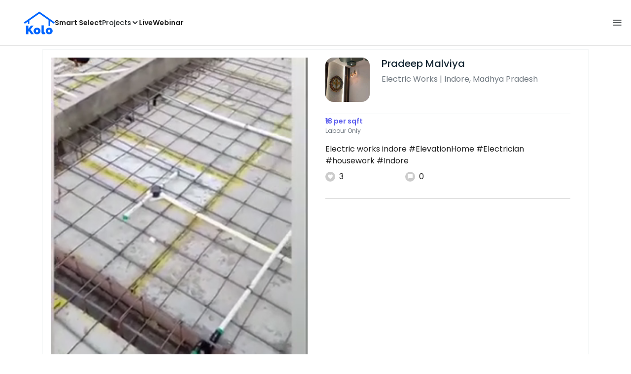

--- FILE ---
content_type: text/html; charset=utf-8
request_url: https://koloapp.in/madhya-pradesh/electricians/pradeep-malviya--indore/posts/1629657884
body_size: 41402
content:
<!DOCTYPE html><html lang="en"><head><meta property="og:type" content="website"/><meta property="og:site_name" content="Kolo"/><link rel="apple-touch-icon" href="/favicon.ico"/><link rel="icon" type="image/x-icon" href="https://koloapp.in/favicon.ico"/><link rel="icon" type="image/png" sizes="16x16" href="https://koloapp.in/favicon-16x16.png"/><link rel="icon" type="image/png" sizes="32x32" href="https://koloapp.in/favicon-32x32.png"/><link rel="icon" type="image/png" sizes="192x192" href="https://koloapp.in/favicon-192x192.png"/><meta property="al:android:app_name" content="Kolo App"/><meta property="al:android:package" content="com.kolo.android"/><meta property="al:android:class" content="com.kolo.android.ui.launch.SplashActivity"/><link rel="stylesheet" href="https://cdn.jsdelivr.net/npm/bootstrap@4.6.0/dist/css/bootstrap.min.css"/><script type="application/ld+json">{"@context":"https://schema.org","@type":"VideoObject","author":"Pradeep Malviya","commentCount":0,"contentLocation":"Indore, Madhya Pradesh","contentUrl":"https://videos.koloapp.in/transcoded/cfbb2ef5-9e29-f8d0-d3fc-7d68098b8c14/cfbb2ef5-9e29-f8d0-d3fc-7d68098b8c14-lq.mpd","description":"Electric works indore  #ElevationHome  #Electrician  #housework  #Indore, Find more designs by Pradeep Malviya from Madhya Pradesh, Indore","discussionUrl":"https://koloapp.in/madhya-pradesh/electricians/pradeep-malviya--indore/posts/1629657884","headline":"Electric works indore  #ElevationHome  #Electrician  #housework  #Indore \n","name":"Designs by Electric Works Pradeep Malviya, Indore | Kolo","thumbnailUrl":"https://i.koloapp.in/tr:n-sd/thumbnails/cfbb2ef5-9e29-f8d0-d3fc-7d68098b8c14/cfbb2ef5-9e29-f8d0-d3fc-7d68098b8c14.0000001.jpg","uploadDate":"2024-01-12T18:47:53.032359Z"}</script><script type="application/ld+json">{"@context":"https://schema.org","@type":"BreadcrumbList","itemListElement":[{"@type":"ListItem","position":1,"item":{"@id":"https://koloapp.in","name":"Kolo","description":"Kolo Home Page"}},{"@type":"ListItem","position":2,"item":{"@id":"https://koloapp.in/madhya-pradesh","name":"Madhya Pradesh","description":"Professionals in Madhya Pradesh"}},{"@type":"ListItem","position":3,"item":{"@id":"https://koloapp.in/madhya-pradesh/electricians","name":"Electric Works","description":"Electric Works in Madhya Pradesh"}},{"@type":"ListItem","position":4,"item":{"@id":"https://koloapp.in/madhya-pradesh/electricians/pradeep-malviya--indore","name":"Pradeep Malviya","description":"Pradeep Malviya, Electric Works from Indore"}},{"@type":"ListItem","position":5,"item":{"name":"1629657884","@id":"https://koloapp.in/madhya-pradesh/electricians/pradeep-malviya--indore/posts/1629657884","description":"Designs by Electric Works Pradeep Malviya, Indore | Kolo"}}]}</script><meta name="theme-color" content="#0066ff"/><link rel="canonical" href="https://koloapp.in/madhya-pradesh/electricians/pradeep-malviya--indore/posts/1629657884"/><meta charSet="utf-8"/><meta name="robots" content="noindex, follow"/><meta name="p:domain_verify" content="88cd704eafda50729e7971bed0b9d871"/><meta name="viewport" content="width=device-width,initial-scale=1.0,maximum-scale=1.0,user-scalable=0"/><meta property="og:type" content="website"/><meta property="og:site_name" content="Kolo"/><meta property="og:image" name="twitter:image" content="https://i.koloapp.in/tr:n-sd/thumbnails/cfbb2ef5-9e29-f8d0-d3fc-7d68098b8c14/cfbb2ef5-9e29-f8d0-d3fc-7d68098b8c14.0000001.jpg"/><meta property="og:title" name="twitter:title" content="Designs by Electric Works Pradeep Malviya, Indore | Kolo"/><meta property="og:description" name="description" content="Electric works indore  #ElevationHome  #Electrician  #housework  #Indore, Find more designs by Pradeep Malviya from Madhya Pradesh, Indore"/><meta name="twitter:description" content="Electric works indore  #ElevationHome  #Electrician  #housework  #Indore, Find more designs by Pradeep Malviya from Madhya Pradesh, Indore"/><link rel="apple-touch-icon" href="/favicon.ico"/><link rel="icon" type="image/x-icon" href="https://koloapp.in/favicon.ico"/><link rel="icon" type="image/png" sizes="16x16" href="https://koloapp.in/favicon-16x16.png"/><link rel="icon" type="image/png" sizes="32x32" href="https://koloapp.in/favicon-32x32.png"/><link rel="icon" type="image/png" sizes="192x192" href="https://koloapp.in/favicon-192x192.png"/><title>Designs by Electric Works Pradeep Malviya, Indore | Kolo</title><meta property="al:android:url" content="koloapp://posts/1629657884"/><meta property="al:android:app_name" content="Kolo App"/><meta property="al:android:package" content="com.kolo.android"/><meta property="al:android:class" content="com.kolo.android.ui.launch.SplashActivity"/><meta name="keywords" content="Kolo App, Home design app, Interior design tool, DIY home decor, Room planner, Design inspiration, Room layout, Interior decorating, Home improvement app, Virtual room design, Design projects, Home remodeling, Room visualization, Decorating ideas, Interior decorating tool, Design your space, Home renovation app, Design community, House decor, Interior"/><meta name="next-head-count" content="37"/><script id="newrelic_script">window.NREUM||(NREUM={});NREUM.info = {"agent":"","beacon":"bam.eu01.nr-data.net","errorBeacon":"bam.eu01.nr-data.net","licenseKey":"NRJS-642c9e7965251080f82","applicationID":"480113489","agentToken":null,"applicationTime":147.930504,"transactionName":"MhBSZQoZCEMDVUJYCgtac0QLDAldTWZZQhE1FFdU","queueTime":0,"ttGuid":"cb876e39f186b174"}; (window.NREUM||(NREUM={})).init={privacy:{cookies_enabled:true},ajax:{deny_list:[]},feature_flags:["soft_nav"],distributed_tracing:{enabled:true}};(window.NREUM||(NREUM={})).loader_config={agentID:"538464558",accountID:"2953074",trustKey:"2953074",licenseKey:"NRJS-642c9e7965251080f82",applicationID:"480113489",browserID:"538464558"};;/*! For license information please see nr-loader-rum-1.308.0.min.js.LICENSE.txt */
(()=>{var e,t,r={163:(e,t,r)=>{"use strict";r.d(t,{j:()=>E});var n=r(384),i=r(1741);var a=r(2555);r(860).K7.genericEvents;const s="experimental.resources",o="register",c=e=>{if(!e||"string"!=typeof e)return!1;try{document.createDocumentFragment().querySelector(e)}catch{return!1}return!0};var d=r(2614),u=r(944),l=r(8122);const f="[data-nr-mask]",g=e=>(0,l.a)(e,(()=>{const e={feature_flags:[],experimental:{allow_registered_children:!1,resources:!1},mask_selector:"*",block_selector:"[data-nr-block]",mask_input_options:{color:!1,date:!1,"datetime-local":!1,email:!1,month:!1,number:!1,range:!1,search:!1,tel:!1,text:!1,time:!1,url:!1,week:!1,textarea:!1,select:!1,password:!0}};return{ajax:{deny_list:void 0,block_internal:!0,enabled:!0,autoStart:!0},api:{get allow_registered_children(){return e.feature_flags.includes(o)||e.experimental.allow_registered_children},set allow_registered_children(t){e.experimental.allow_registered_children=t},duplicate_registered_data:!1},browser_consent_mode:{enabled:!1},distributed_tracing:{enabled:void 0,exclude_newrelic_header:void 0,cors_use_newrelic_header:void 0,cors_use_tracecontext_headers:void 0,allowed_origins:void 0},get feature_flags(){return e.feature_flags},set feature_flags(t){e.feature_flags=t},generic_events:{enabled:!0,autoStart:!0},harvest:{interval:30},jserrors:{enabled:!0,autoStart:!0},logging:{enabled:!0,autoStart:!0},metrics:{enabled:!0,autoStart:!0},obfuscate:void 0,page_action:{enabled:!0},page_view_event:{enabled:!0,autoStart:!0},page_view_timing:{enabled:!0,autoStart:!0},performance:{capture_marks:!1,capture_measures:!1,capture_detail:!0,resources:{get enabled(){return e.feature_flags.includes(s)||e.experimental.resources},set enabled(t){e.experimental.resources=t},asset_types:[],first_party_domains:[],ignore_newrelic:!0}},privacy:{cookies_enabled:!0},proxy:{assets:void 0,beacon:void 0},session:{expiresMs:d.wk,inactiveMs:d.BB},session_replay:{autoStart:!0,enabled:!1,preload:!1,sampling_rate:10,error_sampling_rate:100,collect_fonts:!1,inline_images:!1,fix_stylesheets:!0,mask_all_inputs:!0,get mask_text_selector(){return e.mask_selector},set mask_text_selector(t){c(t)?e.mask_selector="".concat(t,",").concat(f):""===t||null===t?e.mask_selector=f:(0,u.R)(5,t)},get block_class(){return"nr-block"},get ignore_class(){return"nr-ignore"},get mask_text_class(){return"nr-mask"},get block_selector(){return e.block_selector},set block_selector(t){c(t)?e.block_selector+=",".concat(t):""!==t&&(0,u.R)(6,t)},get mask_input_options(){return e.mask_input_options},set mask_input_options(t){t&&"object"==typeof t?e.mask_input_options={...t,password:!0}:(0,u.R)(7,t)}},session_trace:{enabled:!0,autoStart:!0},soft_navigations:{enabled:!0,autoStart:!0},spa:{enabled:!0,autoStart:!0},ssl:void 0,user_actions:{enabled:!0,elementAttributes:["id","className","tagName","type"]}}})());var p=r(6154),m=r(9324);let h=0;const v={buildEnv:m.F3,distMethod:m.Xs,version:m.xv,originTime:p.WN},b={consented:!1},y={appMetadata:{},get consented(){return this.session?.state?.consent||b.consented},set consented(e){b.consented=e},customTransaction:void 0,denyList:void 0,disabled:!1,harvester:void 0,isolatedBacklog:!1,isRecording:!1,loaderType:void 0,maxBytes:3e4,obfuscator:void 0,onerror:void 0,ptid:void 0,releaseIds:{},session:void 0,timeKeeper:void 0,registeredEntities:[],jsAttributesMetadata:{bytes:0},get harvestCount(){return++h}},_=e=>{const t=(0,l.a)(e,y),r=Object.keys(v).reduce((e,t)=>(e[t]={value:v[t],writable:!1,configurable:!0,enumerable:!0},e),{});return Object.defineProperties(t,r)};var w=r(5701);const x=e=>{const t=e.startsWith("http");e+="/",r.p=t?e:"https://"+e};var R=r(7836),k=r(3241);const A={accountID:void 0,trustKey:void 0,agentID:void 0,licenseKey:void 0,applicationID:void 0,xpid:void 0},S=e=>(0,l.a)(e,A),T=new Set;function E(e,t={},r,s){let{init:o,info:c,loader_config:d,runtime:u={},exposed:l=!0}=t;if(!c){const e=(0,n.pV)();o=e.init,c=e.info,d=e.loader_config}e.init=g(o||{}),e.loader_config=S(d||{}),c.jsAttributes??={},p.bv&&(c.jsAttributes.isWorker=!0),e.info=(0,a.D)(c);const f=e.init,m=[c.beacon,c.errorBeacon];T.has(e.agentIdentifier)||(f.proxy.assets&&(x(f.proxy.assets),m.push(f.proxy.assets)),f.proxy.beacon&&m.push(f.proxy.beacon),e.beacons=[...m],function(e){const t=(0,n.pV)();Object.getOwnPropertyNames(i.W.prototype).forEach(r=>{const n=i.W.prototype[r];if("function"!=typeof n||"constructor"===n)return;let a=t[r];e[r]&&!1!==e.exposed&&"micro-agent"!==e.runtime?.loaderType&&(t[r]=(...t)=>{const n=e[r](...t);return a?a(...t):n})})}(e),(0,n.US)("activatedFeatures",w.B)),u.denyList=[...f.ajax.deny_list||[],...f.ajax.block_internal?m:[]],u.ptid=e.agentIdentifier,u.loaderType=r,e.runtime=_(u),T.has(e.agentIdentifier)||(e.ee=R.ee.get(e.agentIdentifier),e.exposed=l,(0,k.W)({agentIdentifier:e.agentIdentifier,drained:!!w.B?.[e.agentIdentifier],type:"lifecycle",name:"initialize",feature:void 0,data:e.config})),T.add(e.agentIdentifier)}},384:(e,t,r)=>{"use strict";r.d(t,{NT:()=>s,US:()=>u,Zm:()=>o,bQ:()=>d,dV:()=>c,pV:()=>l});var n=r(6154),i=r(1863),a=r(1910);const s={beacon:"bam.nr-data.net",errorBeacon:"bam.nr-data.net"};function o(){return n.gm.NREUM||(n.gm.NREUM={}),void 0===n.gm.newrelic&&(n.gm.newrelic=n.gm.NREUM),n.gm.NREUM}function c(){let e=o();return e.o||(e.o={ST:n.gm.setTimeout,SI:n.gm.setImmediate||n.gm.setInterval,CT:n.gm.clearTimeout,XHR:n.gm.XMLHttpRequest,REQ:n.gm.Request,EV:n.gm.Event,PR:n.gm.Promise,MO:n.gm.MutationObserver,FETCH:n.gm.fetch,WS:n.gm.WebSocket},(0,a.i)(...Object.values(e.o))),e}function d(e,t){let r=o();r.initializedAgents??={},t.initializedAt={ms:(0,i.t)(),date:new Date},r.initializedAgents[e]=t}function u(e,t){o()[e]=t}function l(){return function(){let e=o();const t=e.info||{};e.info={beacon:s.beacon,errorBeacon:s.errorBeacon,...t}}(),function(){let e=o();const t=e.init||{};e.init={...t}}(),c(),function(){let e=o();const t=e.loader_config||{};e.loader_config={...t}}(),o()}},782:(e,t,r)=>{"use strict";r.d(t,{T:()=>n});const n=r(860).K7.pageViewTiming},860:(e,t,r)=>{"use strict";r.d(t,{$J:()=>u,K7:()=>c,P3:()=>d,XX:()=>i,Yy:()=>o,df:()=>a,qY:()=>n,v4:()=>s});const n="events",i="jserrors",a="browser/blobs",s="rum",o="browser/logs",c={ajax:"ajax",genericEvents:"generic_events",jserrors:i,logging:"logging",metrics:"metrics",pageAction:"page_action",pageViewEvent:"page_view_event",pageViewTiming:"page_view_timing",sessionReplay:"session_replay",sessionTrace:"session_trace",softNav:"soft_navigations",spa:"spa"},d={[c.pageViewEvent]:1,[c.pageViewTiming]:2,[c.metrics]:3,[c.jserrors]:4,[c.spa]:5,[c.ajax]:6,[c.sessionTrace]:7,[c.softNav]:8,[c.sessionReplay]:9,[c.logging]:10,[c.genericEvents]:11},u={[c.pageViewEvent]:s,[c.pageViewTiming]:n,[c.ajax]:n,[c.spa]:n,[c.softNav]:n,[c.metrics]:i,[c.jserrors]:i,[c.sessionTrace]:a,[c.sessionReplay]:a,[c.logging]:o,[c.genericEvents]:"ins"}},944:(e,t,r)=>{"use strict";r.d(t,{R:()=>i});var n=r(3241);function i(e,t){"function"==typeof console.debug&&(console.debug("New Relic Warning: https://github.com/newrelic/newrelic-browser-agent/blob/main/docs/warning-codes.md#".concat(e),t),(0,n.W)({agentIdentifier:null,drained:null,type:"data",name:"warn",feature:"warn",data:{code:e,secondary:t}}))}},1687:(e,t,r)=>{"use strict";r.d(t,{Ak:()=>d,Ze:()=>f,x3:()=>u});var n=r(3241),i=r(7836),a=r(3606),s=r(860),o=r(2646);const c={};function d(e,t){const r={staged:!1,priority:s.P3[t]||0};l(e),c[e].get(t)||c[e].set(t,r)}function u(e,t){e&&c[e]&&(c[e].get(t)&&c[e].delete(t),p(e,t,!1),c[e].size&&g(e))}function l(e){if(!e)throw new Error("agentIdentifier required");c[e]||(c[e]=new Map)}function f(e="",t="feature",r=!1){if(l(e),!e||!c[e].get(t)||r)return p(e,t);c[e].get(t).staged=!0,g(e)}function g(e){const t=Array.from(c[e]);t.every(([e,t])=>t.staged)&&(t.sort((e,t)=>e[1].priority-t[1].priority),t.forEach(([t])=>{c[e].delete(t),p(e,t)}))}function p(e,t,r=!0){const s=e?i.ee.get(e):i.ee,c=a.i.handlers;if(!s.aborted&&s.backlog&&c){if((0,n.W)({agentIdentifier:e,type:"lifecycle",name:"drain",feature:t}),r){const e=s.backlog[t],r=c[t];if(r){for(let t=0;e&&t<e.length;++t)m(e[t],r);Object.entries(r).forEach(([e,t])=>{Object.values(t||{}).forEach(t=>{t[0]?.on&&t[0]?.context()instanceof o.y&&t[0].on(e,t[1])})})}}s.isolatedBacklog||delete c[t],s.backlog[t]=null,s.emit("drain-"+t,[])}}function m(e,t){var r=e[1];Object.values(t[r]||{}).forEach(t=>{var r=e[0];if(t[0]===r){var n=t[1],i=e[3],a=e[2];n.apply(i,a)}})}},1738:(e,t,r)=>{"use strict";r.d(t,{U:()=>g,Y:()=>f});var n=r(3241),i=r(9908),a=r(1863),s=r(944),o=r(5701),c=r(3969),d=r(8362),u=r(860),l=r(4261);function f(e,t,r,a){const f=a||r;!f||f[e]&&f[e]!==d.d.prototype[e]||(f[e]=function(){(0,i.p)(c.xV,["API/"+e+"/called"],void 0,u.K7.metrics,r.ee),(0,n.W)({agentIdentifier:r.agentIdentifier,drained:!!o.B?.[r.agentIdentifier],type:"data",name:"api",feature:l.Pl+e,data:{}});try{return t.apply(this,arguments)}catch(e){(0,s.R)(23,e)}})}function g(e,t,r,n,s){const o=e.info;null===r?delete o.jsAttributes[t]:o.jsAttributes[t]=r,(s||null===r)&&(0,i.p)(l.Pl+n,[(0,a.t)(),t,r],void 0,"session",e.ee)}},1741:(e,t,r)=>{"use strict";r.d(t,{W:()=>a});var n=r(944),i=r(4261);class a{#e(e,...t){if(this[e]!==a.prototype[e])return this[e](...t);(0,n.R)(35,e)}addPageAction(e,t){return this.#e(i.hG,e,t)}register(e){return this.#e(i.eY,e)}recordCustomEvent(e,t){return this.#e(i.fF,e,t)}setPageViewName(e,t){return this.#e(i.Fw,e,t)}setCustomAttribute(e,t,r){return this.#e(i.cD,e,t,r)}noticeError(e,t){return this.#e(i.o5,e,t)}setUserId(e,t=!1){return this.#e(i.Dl,e,t)}setApplicationVersion(e){return this.#e(i.nb,e)}setErrorHandler(e){return this.#e(i.bt,e)}addRelease(e,t){return this.#e(i.k6,e,t)}log(e,t){return this.#e(i.$9,e,t)}start(){return this.#e(i.d3)}finished(e){return this.#e(i.BL,e)}recordReplay(){return this.#e(i.CH)}pauseReplay(){return this.#e(i.Tb)}addToTrace(e){return this.#e(i.U2,e)}setCurrentRouteName(e){return this.#e(i.PA,e)}interaction(e){return this.#e(i.dT,e)}wrapLogger(e,t,r){return this.#e(i.Wb,e,t,r)}measure(e,t){return this.#e(i.V1,e,t)}consent(e){return this.#e(i.Pv,e)}}},1863:(e,t,r)=>{"use strict";function n(){return Math.floor(performance.now())}r.d(t,{t:()=>n})},1910:(e,t,r)=>{"use strict";r.d(t,{i:()=>a});var n=r(944);const i=new Map;function a(...e){return e.every(e=>{if(i.has(e))return i.get(e);const t="function"==typeof e?e.toString():"",r=t.includes("[native code]"),a=t.includes("nrWrapper");return r||a||(0,n.R)(64,e?.name||t),i.set(e,r),r})}},2555:(e,t,r)=>{"use strict";r.d(t,{D:()=>o,f:()=>s});var n=r(384),i=r(8122);const a={beacon:n.NT.beacon,errorBeacon:n.NT.errorBeacon,licenseKey:void 0,applicationID:void 0,sa:void 0,queueTime:void 0,applicationTime:void 0,ttGuid:void 0,user:void 0,account:void 0,product:void 0,extra:void 0,jsAttributes:{},userAttributes:void 0,atts:void 0,transactionName:void 0,tNamePlain:void 0};function s(e){try{return!!e.licenseKey&&!!e.errorBeacon&&!!e.applicationID}catch(e){return!1}}const o=e=>(0,i.a)(e,a)},2614:(e,t,r)=>{"use strict";r.d(t,{BB:()=>s,H3:()=>n,g:()=>d,iL:()=>c,tS:()=>o,uh:()=>i,wk:()=>a});const n="NRBA",i="SESSION",a=144e5,s=18e5,o={STARTED:"session-started",PAUSE:"session-pause",RESET:"session-reset",RESUME:"session-resume",UPDATE:"session-update"},c={SAME_TAB:"same-tab",CROSS_TAB:"cross-tab"},d={OFF:0,FULL:1,ERROR:2}},2646:(e,t,r)=>{"use strict";r.d(t,{y:()=>n});class n{constructor(e){this.contextId=e}}},2843:(e,t,r)=>{"use strict";r.d(t,{G:()=>a,u:()=>i});var n=r(3878);function i(e,t=!1,r,i){(0,n.DD)("visibilitychange",function(){if(t)return void("hidden"===document.visibilityState&&e());e(document.visibilityState)},r,i)}function a(e,t,r){(0,n.sp)("pagehide",e,t,r)}},3241:(e,t,r)=>{"use strict";r.d(t,{W:()=>a});var n=r(6154);const i="newrelic";function a(e={}){try{n.gm.dispatchEvent(new CustomEvent(i,{detail:e}))}catch(e){}}},3606:(e,t,r)=>{"use strict";r.d(t,{i:()=>a});var n=r(9908);a.on=s;var i=a.handlers={};function a(e,t,r,a){s(a||n.d,i,e,t,r)}function s(e,t,r,i,a){a||(a="feature"),e||(e=n.d);var s=t[a]=t[a]||{};(s[r]=s[r]||[]).push([e,i])}},3878:(e,t,r)=>{"use strict";function n(e,t){return{capture:e,passive:!1,signal:t}}function i(e,t,r=!1,i){window.addEventListener(e,t,n(r,i))}function a(e,t,r=!1,i){document.addEventListener(e,t,n(r,i))}r.d(t,{DD:()=>a,jT:()=>n,sp:()=>i})},3969:(e,t,r)=>{"use strict";r.d(t,{TZ:()=>n,XG:()=>o,rs:()=>i,xV:()=>s,z_:()=>a});const n=r(860).K7.metrics,i="sm",a="cm",s="storeSupportabilityMetrics",o="storeEventMetrics"},4234:(e,t,r)=>{"use strict";r.d(t,{W:()=>a});var n=r(7836),i=r(1687);class a{constructor(e,t){this.agentIdentifier=e,this.ee=n.ee.get(e),this.featureName=t,this.blocked=!1}deregisterDrain(){(0,i.x3)(this.agentIdentifier,this.featureName)}}},4261:(e,t,r)=>{"use strict";r.d(t,{$9:()=>d,BL:()=>o,CH:()=>g,Dl:()=>_,Fw:()=>y,PA:()=>h,Pl:()=>n,Pv:()=>k,Tb:()=>l,U2:()=>a,V1:()=>R,Wb:()=>x,bt:()=>b,cD:()=>v,d3:()=>w,dT:()=>c,eY:()=>p,fF:()=>f,hG:()=>i,k6:()=>s,nb:()=>m,o5:()=>u});const n="api-",i="addPageAction",a="addToTrace",s="addRelease",o="finished",c="interaction",d="log",u="noticeError",l="pauseReplay",f="recordCustomEvent",g="recordReplay",p="register",m="setApplicationVersion",h="setCurrentRouteName",v="setCustomAttribute",b="setErrorHandler",y="setPageViewName",_="setUserId",w="start",x="wrapLogger",R="measure",k="consent"},5289:(e,t,r)=>{"use strict";r.d(t,{GG:()=>s,Qr:()=>c,sB:()=>o});var n=r(3878),i=r(6389);function a(){return"undefined"==typeof document||"complete"===document.readyState}function s(e,t){if(a())return e();const r=(0,i.J)(e),s=setInterval(()=>{a()&&(clearInterval(s),r())},500);(0,n.sp)("load",r,t)}function o(e){if(a())return e();(0,n.DD)("DOMContentLoaded",e)}function c(e){if(a())return e();(0,n.sp)("popstate",e)}},5607:(e,t,r)=>{"use strict";r.d(t,{W:()=>n});const n=(0,r(9566).bz)()},5701:(e,t,r)=>{"use strict";r.d(t,{B:()=>a,t:()=>s});var n=r(3241);const i=new Set,a={};function s(e,t){const r=t.agentIdentifier;a[r]??={},e&&"object"==typeof e&&(i.has(r)||(t.ee.emit("rumresp",[e]),a[r]=e,i.add(r),(0,n.W)({agentIdentifier:r,loaded:!0,drained:!0,type:"lifecycle",name:"load",feature:void 0,data:e})))}},6154:(e,t,r)=>{"use strict";r.d(t,{OF:()=>c,RI:()=>i,WN:()=>u,bv:()=>a,eN:()=>l,gm:()=>s,mw:()=>o,sb:()=>d});var n=r(1863);const i="undefined"!=typeof window&&!!window.document,a="undefined"!=typeof WorkerGlobalScope&&("undefined"!=typeof self&&self instanceof WorkerGlobalScope&&self.navigator instanceof WorkerNavigator||"undefined"!=typeof globalThis&&globalThis instanceof WorkerGlobalScope&&globalThis.navigator instanceof WorkerNavigator),s=i?window:"undefined"!=typeof WorkerGlobalScope&&("undefined"!=typeof self&&self instanceof WorkerGlobalScope&&self||"undefined"!=typeof globalThis&&globalThis instanceof WorkerGlobalScope&&globalThis),o=Boolean("hidden"===s?.document?.visibilityState),c=/iPad|iPhone|iPod/.test(s.navigator?.userAgent),d=c&&"undefined"==typeof SharedWorker,u=((()=>{const e=s.navigator?.userAgent?.match(/Firefox[/\s](\d+\.\d+)/);Array.isArray(e)&&e.length>=2&&e[1]})(),Date.now()-(0,n.t)()),l=()=>"undefined"!=typeof PerformanceNavigationTiming&&s?.performance?.getEntriesByType("navigation")?.[0]?.responseStart},6389:(e,t,r)=>{"use strict";function n(e,t=500,r={}){const n=r?.leading||!1;let i;return(...r)=>{n&&void 0===i&&(e.apply(this,r),i=setTimeout(()=>{i=clearTimeout(i)},t)),n||(clearTimeout(i),i=setTimeout(()=>{e.apply(this,r)},t))}}function i(e){let t=!1;return(...r)=>{t||(t=!0,e.apply(this,r))}}r.d(t,{J:()=>i,s:()=>n})},6630:(e,t,r)=>{"use strict";r.d(t,{T:()=>n});const n=r(860).K7.pageViewEvent},7699:(e,t,r)=>{"use strict";r.d(t,{It:()=>a,KC:()=>o,No:()=>i,qh:()=>s});var n=r(860);const i=16e3,a=1e6,s="SESSION_ERROR",o={[n.K7.logging]:!0,[n.K7.genericEvents]:!1,[n.K7.jserrors]:!1,[n.K7.ajax]:!1}},7836:(e,t,r)=>{"use strict";r.d(t,{P:()=>o,ee:()=>c});var n=r(384),i=r(8990),a=r(2646),s=r(5607);const o="nr@context:".concat(s.W),c=function e(t,r){var n={},s={},u={},l=!1;try{l=16===r.length&&d.initializedAgents?.[r]?.runtime.isolatedBacklog}catch(e){}var f={on:p,addEventListener:p,removeEventListener:function(e,t){var r=n[e];if(!r)return;for(var i=0;i<r.length;i++)r[i]===t&&r.splice(i,1)},emit:function(e,r,n,i,a){!1!==a&&(a=!0);if(c.aborted&&!i)return;t&&a&&t.emit(e,r,n);var o=g(n);m(e).forEach(e=>{e.apply(o,r)});var d=v()[s[e]];d&&d.push([f,e,r,o]);return o},get:h,listeners:m,context:g,buffer:function(e,t){const r=v();if(t=t||"feature",f.aborted)return;Object.entries(e||{}).forEach(([e,n])=>{s[n]=t,t in r||(r[t]=[])})},abort:function(){f._aborted=!0,Object.keys(f.backlog).forEach(e=>{delete f.backlog[e]})},isBuffering:function(e){return!!v()[s[e]]},debugId:r,backlog:l?{}:t&&"object"==typeof t.backlog?t.backlog:{},isolatedBacklog:l};return Object.defineProperty(f,"aborted",{get:()=>{let e=f._aborted||!1;return e||(t&&(e=t.aborted),e)}}),f;function g(e){return e&&e instanceof a.y?e:e?(0,i.I)(e,o,()=>new a.y(o)):new a.y(o)}function p(e,t){n[e]=m(e).concat(t)}function m(e){return n[e]||[]}function h(t){return u[t]=u[t]||e(f,t)}function v(){return f.backlog}}(void 0,"globalEE"),d=(0,n.Zm)();d.ee||(d.ee=c)},8122:(e,t,r)=>{"use strict";r.d(t,{a:()=>i});var n=r(944);function i(e,t){try{if(!e||"object"!=typeof e)return(0,n.R)(3);if(!t||"object"!=typeof t)return(0,n.R)(4);const r=Object.create(Object.getPrototypeOf(t),Object.getOwnPropertyDescriptors(t)),a=0===Object.keys(r).length?e:r;for(let s in a)if(void 0!==e[s])try{if(null===e[s]){r[s]=null;continue}Array.isArray(e[s])&&Array.isArray(t[s])?r[s]=Array.from(new Set([...e[s],...t[s]])):"object"==typeof e[s]&&"object"==typeof t[s]?r[s]=i(e[s],t[s]):r[s]=e[s]}catch(e){r[s]||(0,n.R)(1,e)}return r}catch(e){(0,n.R)(2,e)}}},8362:(e,t,r)=>{"use strict";r.d(t,{d:()=>a});var n=r(9566),i=r(1741);class a extends i.W{agentIdentifier=(0,n.LA)(16)}},8374:(e,t,r)=>{r.nc=(()=>{try{return document?.currentScript?.nonce}catch(e){}return""})()},8990:(e,t,r)=>{"use strict";r.d(t,{I:()=>i});var n=Object.prototype.hasOwnProperty;function i(e,t,r){if(n.call(e,t))return e[t];var i=r();if(Object.defineProperty&&Object.keys)try{return Object.defineProperty(e,t,{value:i,writable:!0,enumerable:!1}),i}catch(e){}return e[t]=i,i}},9324:(e,t,r)=>{"use strict";r.d(t,{F3:()=>i,Xs:()=>a,xv:()=>n});const n="1.308.0",i="PROD",a="CDN"},9566:(e,t,r)=>{"use strict";r.d(t,{LA:()=>o,bz:()=>s});var n=r(6154);const i="xxxxxxxx-xxxx-4xxx-yxxx-xxxxxxxxxxxx";function a(e,t){return e?15&e[t]:16*Math.random()|0}function s(){const e=n.gm?.crypto||n.gm?.msCrypto;let t,r=0;return e&&e.getRandomValues&&(t=e.getRandomValues(new Uint8Array(30))),i.split("").map(e=>"x"===e?a(t,r++).toString(16):"y"===e?(3&a()|8).toString(16):e).join("")}function o(e){const t=n.gm?.crypto||n.gm?.msCrypto;let r,i=0;t&&t.getRandomValues&&(r=t.getRandomValues(new Uint8Array(e)));const s=[];for(var o=0;o<e;o++)s.push(a(r,i++).toString(16));return s.join("")}},9908:(e,t,r)=>{"use strict";r.d(t,{d:()=>n,p:()=>i});var n=r(7836).ee.get("handle");function i(e,t,r,i,a){a?(a.buffer([e],i),a.emit(e,t,r)):(n.buffer([e],i),n.emit(e,t,r))}}},n={};function i(e){var t=n[e];if(void 0!==t)return t.exports;var a=n[e]={exports:{}};return r[e](a,a.exports,i),a.exports}i.m=r,i.d=(e,t)=>{for(var r in t)i.o(t,r)&&!i.o(e,r)&&Object.defineProperty(e,r,{enumerable:!0,get:t[r]})},i.f={},i.e=e=>Promise.all(Object.keys(i.f).reduce((t,r)=>(i.f[r](e,t),t),[])),i.u=e=>"nr-rum-1.308.0.min.js",i.o=(e,t)=>Object.prototype.hasOwnProperty.call(e,t),e={},t="NRBA-1.308.0.PROD:",i.l=(r,n,a,s)=>{if(e[r])e[r].push(n);else{var o,c;if(void 0!==a)for(var d=document.getElementsByTagName("script"),u=0;u<d.length;u++){var l=d[u];if(l.getAttribute("src")==r||l.getAttribute("data-webpack")==t+a){o=l;break}}if(!o){c=!0;var f={296:"sha512-+MIMDsOcckGXa1EdWHqFNv7P+JUkd5kQwCBr3KE6uCvnsBNUrdSt4a/3/L4j4TxtnaMNjHpza2/erNQbpacJQA=="};(o=document.createElement("script")).charset="utf-8",i.nc&&o.setAttribute("nonce",i.nc),o.setAttribute("data-webpack",t+a),o.src=r,0!==o.src.indexOf(window.location.origin+"/")&&(o.crossOrigin="anonymous"),f[s]&&(o.integrity=f[s])}e[r]=[n];var g=(t,n)=>{o.onerror=o.onload=null,clearTimeout(p);var i=e[r];if(delete e[r],o.parentNode&&o.parentNode.removeChild(o),i&&i.forEach(e=>e(n)),t)return t(n)},p=setTimeout(g.bind(null,void 0,{type:"timeout",target:o}),12e4);o.onerror=g.bind(null,o.onerror),o.onload=g.bind(null,o.onload),c&&document.head.appendChild(o)}},i.r=e=>{"undefined"!=typeof Symbol&&Symbol.toStringTag&&Object.defineProperty(e,Symbol.toStringTag,{value:"Module"}),Object.defineProperty(e,"__esModule",{value:!0})},i.p="https://js-agent.newrelic.com/",(()=>{var e={374:0,840:0};i.f.j=(t,r)=>{var n=i.o(e,t)?e[t]:void 0;if(0!==n)if(n)r.push(n[2]);else{var a=new Promise((r,i)=>n=e[t]=[r,i]);r.push(n[2]=a);var s=i.p+i.u(t),o=new Error;i.l(s,r=>{if(i.o(e,t)&&(0!==(n=e[t])&&(e[t]=void 0),n)){var a=r&&("load"===r.type?"missing":r.type),s=r&&r.target&&r.target.src;o.message="Loading chunk "+t+" failed: ("+a+": "+s+")",o.name="ChunkLoadError",o.type=a,o.request=s,n[1](o)}},"chunk-"+t,t)}};var t=(t,r)=>{var n,a,[s,o,c]=r,d=0;if(s.some(t=>0!==e[t])){for(n in o)i.o(o,n)&&(i.m[n]=o[n]);if(c)c(i)}for(t&&t(r);d<s.length;d++)a=s[d],i.o(e,a)&&e[a]&&e[a][0](),e[a]=0},r=self["webpackChunk:NRBA-1.308.0.PROD"]=self["webpackChunk:NRBA-1.308.0.PROD"]||[];r.forEach(t.bind(null,0)),r.push=t.bind(null,r.push.bind(r))})(),(()=>{"use strict";i(8374);var e=i(8362),t=i(860);const r=Object.values(t.K7);var n=i(163);var a=i(9908),s=i(1863),o=i(4261),c=i(1738);var d=i(1687),u=i(4234),l=i(5289),f=i(6154),g=i(944),p=i(384);const m=e=>f.RI&&!0===e?.privacy.cookies_enabled;function h(e){return!!(0,p.dV)().o.MO&&m(e)&&!0===e?.session_trace.enabled}var v=i(6389),b=i(7699);class y extends u.W{constructor(e,t){super(e.agentIdentifier,t),this.agentRef=e,this.abortHandler=void 0,this.featAggregate=void 0,this.loadedSuccessfully=void 0,this.onAggregateImported=new Promise(e=>{this.loadedSuccessfully=e}),this.deferred=Promise.resolve(),!1===e.init[this.featureName].autoStart?this.deferred=new Promise((t,r)=>{this.ee.on("manual-start-all",(0,v.J)(()=>{(0,d.Ak)(e.agentIdentifier,this.featureName),t()}))}):(0,d.Ak)(e.agentIdentifier,t)}importAggregator(e,t,r={}){if(this.featAggregate)return;const n=async()=>{let n;await this.deferred;try{if(m(e.init)){const{setupAgentSession:t}=await i.e(296).then(i.bind(i,3305));n=t(e)}}catch(e){(0,g.R)(20,e),this.ee.emit("internal-error",[e]),(0,a.p)(b.qh,[e],void 0,this.featureName,this.ee)}try{if(!this.#t(this.featureName,n,e.init))return(0,d.Ze)(this.agentIdentifier,this.featureName),void this.loadedSuccessfully(!1);const{Aggregate:i}=await t();this.featAggregate=new i(e,r),e.runtime.harvester.initializedAggregates.push(this.featAggregate),this.loadedSuccessfully(!0)}catch(e){(0,g.R)(34,e),this.abortHandler?.(),(0,d.Ze)(this.agentIdentifier,this.featureName,!0),this.loadedSuccessfully(!1),this.ee&&this.ee.abort()}};f.RI?(0,l.GG)(()=>n(),!0):n()}#t(e,r,n){if(this.blocked)return!1;switch(e){case t.K7.sessionReplay:return h(n)&&!!r;case t.K7.sessionTrace:return!!r;default:return!0}}}var _=i(6630),w=i(2614),x=i(3241);class R extends y{static featureName=_.T;constructor(e){var t;super(e,_.T),this.setupInspectionEvents(e.agentIdentifier),t=e,(0,c.Y)(o.Fw,function(e,r){"string"==typeof e&&("/"!==e.charAt(0)&&(e="/"+e),t.runtime.customTransaction=(r||"http://custom.transaction")+e,(0,a.p)(o.Pl+o.Fw,[(0,s.t)()],void 0,void 0,t.ee))},t),this.importAggregator(e,()=>i.e(296).then(i.bind(i,3943)))}setupInspectionEvents(e){const t=(t,r)=>{t&&(0,x.W)({agentIdentifier:e,timeStamp:t.timeStamp,loaded:"complete"===t.target.readyState,type:"window",name:r,data:t.target.location+""})};(0,l.sB)(e=>{t(e,"DOMContentLoaded")}),(0,l.GG)(e=>{t(e,"load")}),(0,l.Qr)(e=>{t(e,"navigate")}),this.ee.on(w.tS.UPDATE,(t,r)=>{(0,x.W)({agentIdentifier:e,type:"lifecycle",name:"session",data:r})})}}class k extends e.d{constructor(e){var t;(super(),f.gm)?(this.features={},(0,p.bQ)(this.agentIdentifier,this),this.desiredFeatures=new Set(e.features||[]),this.desiredFeatures.add(R),(0,n.j)(this,e,e.loaderType||"agent"),t=this,(0,c.Y)(o.cD,function(e,r,n=!1){if("string"==typeof e){if(["string","number","boolean"].includes(typeof r)||null===r)return(0,c.U)(t,e,r,o.cD,n);(0,g.R)(40,typeof r)}else(0,g.R)(39,typeof e)},t),function(e){(0,c.Y)(o.Dl,function(t,r=!1){if("string"!=typeof t&&null!==t)return void(0,g.R)(41,typeof t);const n=e.info.jsAttributes["enduser.id"];r&&null!=n&&n!==t?(0,a.p)(o.Pl+"setUserIdAndResetSession",[t],void 0,"session",e.ee):(0,c.U)(e,"enduser.id",t,o.Dl,!0)},e)}(this),function(e){(0,c.Y)(o.nb,function(t){if("string"==typeof t||null===t)return(0,c.U)(e,"application.version",t,o.nb,!1);(0,g.R)(42,typeof t)},e)}(this),function(e){(0,c.Y)(o.d3,function(){e.ee.emit("manual-start-all")},e)}(this),function(e){(0,c.Y)(o.Pv,function(t=!0){if("boolean"==typeof t){if((0,a.p)(o.Pl+o.Pv,[t],void 0,"session",e.ee),e.runtime.consented=t,t){const t=e.features.page_view_event;t.onAggregateImported.then(e=>{const r=t.featAggregate;e&&!r.sentRum&&r.sendRum()})}}else(0,g.R)(65,typeof t)},e)}(this),this.run()):(0,g.R)(21)}get config(){return{info:this.info,init:this.init,loader_config:this.loader_config,runtime:this.runtime}}get api(){return this}run(){try{const e=function(e){const t={};return r.forEach(r=>{t[r]=!!e[r]?.enabled}),t}(this.init),n=[...this.desiredFeatures];n.sort((e,r)=>t.P3[e.featureName]-t.P3[r.featureName]),n.forEach(r=>{if(!e[r.featureName]&&r.featureName!==t.K7.pageViewEvent)return;if(r.featureName===t.K7.spa)return void(0,g.R)(67);const n=function(e){switch(e){case t.K7.ajax:return[t.K7.jserrors];case t.K7.sessionTrace:return[t.K7.ajax,t.K7.pageViewEvent];case t.K7.sessionReplay:return[t.K7.sessionTrace];case t.K7.pageViewTiming:return[t.K7.pageViewEvent];default:return[]}}(r.featureName).filter(e=>!(e in this.features));n.length>0&&(0,g.R)(36,{targetFeature:r.featureName,missingDependencies:n}),this.features[r.featureName]=new r(this)})}catch(e){(0,g.R)(22,e);for(const e in this.features)this.features[e].abortHandler?.();const t=(0,p.Zm)();delete t.initializedAgents[this.agentIdentifier]?.features,delete this.sharedAggregator;return t.ee.get(this.agentIdentifier).abort(),!1}}}var A=i(2843),S=i(782);class T extends y{static featureName=S.T;constructor(e){super(e,S.T),f.RI&&((0,A.u)(()=>(0,a.p)("docHidden",[(0,s.t)()],void 0,S.T,this.ee),!0),(0,A.G)(()=>(0,a.p)("winPagehide",[(0,s.t)()],void 0,S.T,this.ee)),this.importAggregator(e,()=>i.e(296).then(i.bind(i,2117))))}}var E=i(3969);class I extends y{static featureName=E.TZ;constructor(e){super(e,E.TZ),f.RI&&document.addEventListener("securitypolicyviolation",e=>{(0,a.p)(E.xV,["Generic/CSPViolation/Detected"],void 0,this.featureName,this.ee)}),this.importAggregator(e,()=>i.e(296).then(i.bind(i,9623)))}}new k({features:[R,T,I],loaderType:"lite"})})()})();</script><link rel="preconnect" href="https://i.koloapp.in" crossorigin=""/><link rel="preconnect" href="https://fonts.gstatic.com" crossorigin /><link rel="preload" href="/_next/static/media/9e82d62334b205f4-s.p.woff2" as="font" type="font/woff2" crossorigin="anonymous" data-next-font="size-adjust"/><link rel="preload" href="/_next/static/media/4c285fdca692ea22-s.p.woff2" as="font" type="font/woff2" crossorigin="anonymous" data-next-font="size-adjust"/><link rel="preload" href="/_next/static/media/eafabf029ad39a43-s.p.woff2" as="font" type="font/woff2" crossorigin="anonymous" data-next-font="size-adjust"/><link rel="preload" href="/_next/static/media/8888a3826f4a3af4-s.p.woff2" as="font" type="font/woff2" crossorigin="anonymous" data-next-font="size-adjust"/><link rel="preload" href="/_next/static/media/0484562807a97172-s.p.woff2" as="font" type="font/woff2" crossorigin="anonymous" data-next-font="size-adjust"/><link rel="preload" href="/_next/static/css/a52397cf1a1f0867.css" as="style"/><link rel="stylesheet" href="/_next/static/css/a52397cf1a1f0867.css" data-n-g=""/><link rel="preload" href="/_next/static/css/04d7f1e9fff99a9c.css" as="style"/><link rel="stylesheet" href="/_next/static/css/04d7f1e9fff99a9c.css" data-n-p=""/><link rel="preload" href="/_next/static/css/b88e21b3d2b3161c.css" as="style"/><link rel="stylesheet" href="/_next/static/css/b88e21b3d2b3161c.css" data-n-p=""/><noscript data-n-css=""></noscript><script defer="" nomodule="" src="/_next/static/chunks/polyfills-78c92fac7aa8fdd8.js"></script><script defer="" src="/_next/static/chunks/417-f0cdb47b46e64b30.js"></script><script defer="" src="/_next/static/chunks/1510.b78e0bff2cc625ac.js"></script><script defer="" src="/_next/static/chunks/6155-dd8df6a2013775f2.js"></script><script defer="" src="/_next/static/chunks/297.00d46fb0481ae46d.js"></script><script src="/_next/static/chunks/webpack-dd7ea7ebc62af459.js" defer=""></script><script src="/_next/static/chunks/framework-857926ca2791a411.js" defer=""></script><script src="/_next/static/chunks/main-1ee337f48fdc1442.js" defer=""></script><script src="/_next/static/chunks/pages/_app-36c6478c1fd0f2aa.js" defer=""></script><script src="/_next/static/chunks/1a48c3c1-ee7b17cc68b2a087.js" defer=""></script><script src="/_next/static/chunks/d6e1aeb5-686efbe743bd45da.js" defer=""></script><script src="/_next/static/chunks/135-c2bbc14dbfc2e4c7.js" defer=""></script><script src="/_next/static/chunks/4008-c6efc114291d2586.js" defer=""></script><script src="/_next/static/chunks/4416-ff3d734a6b0e1a0b.js" defer=""></script><script src="/_next/static/chunks/2106-ab8dc6126aa1075f.js" defer=""></script><script src="/_next/static/chunks/5719-667beef73601bae7.js" defer=""></script><script src="/_next/static/chunks/3801-33d49f848d19d426.js" defer=""></script><script src="/_next/static/chunks/9720-d9bdbbe7c2732a24.js" defer=""></script><script src="/_next/static/chunks/5129-e0d0bae27f3ec3db.js" defer=""></script><script src="/_next/static/chunks/997-d4b007b84438984c.js" defer=""></script><script src="/_next/static/chunks/5020-5fa867d62a90fd2c.js" defer=""></script><script src="/_next/static/chunks/247-81e9f4f35ea0c224.js" defer=""></script><script src="/_next/static/chunks/pages/posts/%5BpostId%5D-c3412458b1c00a10.js" defer=""></script><script src="/_next/static/1Mn7Blw4I1QETZVOfELRX/_buildManifest.js" defer=""></script><script src="/_next/static/1Mn7Blw4I1QETZVOfELRX/_ssgManifest.js" defer=""></script><style data-styled="" data-styled-version="5.3.11">.open-modal{overflow:hidden;display:none;}/*!sc*/
data-styled.g1[id="sc-global-ekWeKV1"]{content:"sc-global-ekWeKV1,"}/*!sc*/
.eNAVVE{margin:0px;padding:0px;display:-webkit-box;-webkit-line-clamp:2;-webkit-box-orient:vertical;overflow:hidden;}/*!sc*/
data-styled.g2[id="sc-e4dc91bf-0"]{content:"eNAVVE,"}/*!sc*/
.lehHJf{display:-webkit-box;display:-webkit-flex;display:-ms-flexbox;display:flex;-webkit-align-items:center;-webkit-box-align:center;-ms-flex-align:center;align-items:center;gap:0.5rem;-webkit-flex-wrap:wrap;-ms-flex-wrap:wrap;flex-wrap:wrap;}/*!sc*/
.lehHJf img{height:3rem;width:auto;}/*!sc*/
data-styled.g3[id="sc-dabc6abb-0"]{content:"lehHJf,"}/*!sc*/
.iXBFSl{width:100%;}/*!sc*/
data-styled.g4[id="sc-5ee8d839-0"]{content:"iXBFSl,"}/*!sc*/
.ePjJMT{display:grid;grid-template-columns:1fr 1fr;margin-top:20px;}/*!sc*/
.ePjJMT h2{font-size:28px;font-weight:600;line-height:130%;}/*!sc*/
@media (max-width:768px){.ePjJMT{grid-template-columns:1fr;justify-items:center;text-align:center;}}/*!sc*/
data-styled.g5[id="sc-5ee8d839-1"]{content:"ePjJMT,"}/*!sc*/
.kWdZvs{display:-webkit-box;display:-webkit-flex;display:-ms-flexbox;display:flex;-webkit-box-pack:left;-webkit-justify-content:left;-ms-flex-pack:left;justify-content:left;}/*!sc*/
data-styled.g6[id="sc-ef27adc9-0"]{content:"kWdZvs,"}/*!sc*/
.eIoEPg{width:65%;}/*!sc*/
data-styled.g7[id="sc-ef27adc9-1"]{content:"eIoEPg,"}/*!sc*/
.kZWbQQ{display:-webkit-box;display:-webkit-flex;display:-ms-flexbox;display:flex;-webkit-flex-direction:column;-ms-flex-direction:column;flex-direction:column;}/*!sc*/
data-styled.g8[id="sc-cc362fe1-0"]{content:"kZWbQQ,"}/*!sc*/
.gygsQF{font-family:var(--font-poppins) !important;font-weight:600;font-size:14px;color:#5d5fef;}/*!sc*/
data-styled.g9[id="sc-cc362fe1-1"]{content:"gygsQF,"}/*!sc*/
.kgHRgO{font-size:1rem;margin-top:4px;}/*!sc*/
data-styled.g10[id="sc-cc362fe1-2"]{content:"kgHRgO,"}/*!sc*/
.bSGhqv{font-family:var(--font-poppins) !important;font-weight:400;font-size:12px;}/*!sc*/
data-styled.g11[id="sc-cc362fe1-3"]{content:"bSGhqv,"}/*!sc*/
.bDqxzl{border-radius:50%;object-fit:cover;}/*!sc*/
data-styled.g15[id="sc-a71b9cfc-1"]{content:"bDqxzl,"}/*!sc*/
.eyekGY{position:relative;}/*!sc*/
data-styled.g17[id="sc-ce7e9643-1"]{content:"eyekGY,"}/*!sc*/
.kogAMf{font-family:var(--font-poppins) !important;font-weight:500;font-size:12px;margin-top:8px;}/*!sc*/
data-styled.g18[id="sc-ce7e9643-2"]{content:"kogAMf,"}/*!sc*/
.iYdUcS{opacity:0.7;position:absolute;width:40px;height:40px;top:0;bottom:0;left:0;right:0;margin:auto;}/*!sc*/
data-styled.g19[id="sc-ce7e9643-3"]{content:"iYdUcS,"}/*!sc*/
</style><style data-href="https://fonts.googleapis.com/css2?family=Rubik:wght@400;500;600;700;800&display=swap">@font-face{font-family:'Rubik';font-style:normal;font-weight:400;font-display:swap;src:url(https://fonts.gstatic.com/l/font?kit=iJWZBXyIfDnIV5PNhY1KTN7Z-Yh-B4i1Uw&skey=cee854e66788286d&v=v31) format('woff')}@font-face{font-family:'Rubik';font-style:normal;font-weight:500;font-display:swap;src:url(https://fonts.gstatic.com/l/font?kit=iJWZBXyIfDnIV5PNhY1KTN7Z-Yh-NYi1Uw&skey=cee854e66788286d&v=v31) format('woff')}@font-face{font-family:'Rubik';font-style:normal;font-weight:600;font-display:swap;src:url(https://fonts.gstatic.com/l/font?kit=iJWZBXyIfDnIV5PNhY1KTN7Z-Yh-2Y-1Uw&skey=cee854e66788286d&v=v31) format('woff')}@font-face{font-family:'Rubik';font-style:normal;font-weight:700;font-display:swap;src:url(https://fonts.gstatic.com/l/font?kit=iJWZBXyIfDnIV5PNhY1KTN7Z-Yh-4I-1Uw&skey=cee854e66788286d&v=v31) format('woff')}@font-face{font-family:'Rubik';font-style:normal;font-weight:800;font-display:swap;src:url(https://fonts.gstatic.com/l/font?kit=iJWZBXyIfDnIV5PNhY1KTN7Z-Yh-h4-1Uw&skey=cee854e66788286d&v=v31) format('woff')}@font-face{font-family:'Rubik';font-style:normal;font-weight:400;font-display:swap;src:url(https://fonts.gstatic.com/s/rubik/v31/iJWKBXyIfDnIV7nErXyw023e1Ik.woff2) format('woff2');unicode-range:U+0600-06FF,U+0750-077F,U+0870-088E,U+0890-0891,U+0897-08E1,U+08E3-08FF,U+200C-200E,U+2010-2011,U+204F,U+2E41,U+FB50-FDFF,U+FE70-FE74,U+FE76-FEFC,U+102E0-102FB,U+10E60-10E7E,U+10EC2-10EC4,U+10EFC-10EFF,U+1EE00-1EE03,U+1EE05-1EE1F,U+1EE21-1EE22,U+1EE24,U+1EE27,U+1EE29-1EE32,U+1EE34-1EE37,U+1EE39,U+1EE3B,U+1EE42,U+1EE47,U+1EE49,U+1EE4B,U+1EE4D-1EE4F,U+1EE51-1EE52,U+1EE54,U+1EE57,U+1EE59,U+1EE5B,U+1EE5D,U+1EE5F,U+1EE61-1EE62,U+1EE64,U+1EE67-1EE6A,U+1EE6C-1EE72,U+1EE74-1EE77,U+1EE79-1EE7C,U+1EE7E,U+1EE80-1EE89,U+1EE8B-1EE9B,U+1EEA1-1EEA3,U+1EEA5-1EEA9,U+1EEAB-1EEBB,U+1EEF0-1EEF1}@font-face{font-family:'Rubik';font-style:normal;font-weight:400;font-display:swap;src:url(https://fonts.gstatic.com/s/rubik/v31/iJWKBXyIfDnIV7nMrXyw023e1Ik.woff2) format('woff2');unicode-range:U+0460-052F,U+1C80-1C8A,U+20B4,U+2DE0-2DFF,U+A640-A69F,U+FE2E-FE2F}@font-face{font-family:'Rubik';font-style:normal;font-weight:400;font-display:swap;src:url(https://fonts.gstatic.com/s/rubik/v31/iJWKBXyIfDnIV7nFrXyw023e1Ik.woff2) format('woff2');unicode-range:U+0301,U+0400-045F,U+0490-0491,U+04B0-04B1,U+2116}@font-face{font-family:'Rubik';font-style:normal;font-weight:400;font-display:swap;src:url(https://fonts.gstatic.com/s/rubik/v31/iJWKBXyIfDnIV7nDrXyw023e1Ik.woff2) format('woff2');unicode-range:U+0307-0308,U+0590-05FF,U+200C-2010,U+20AA,U+25CC,U+FB1D-FB4F}@font-face{font-family:'Rubik';font-style:normal;font-weight:400;font-display:swap;src:url(https://fonts.gstatic.com/s/rubik/v31/iJWKBXyIfDnIV7nPrXyw023e1Ik.woff2) format('woff2');unicode-range:U+0100-02BA,U+02BD-02C5,U+02C7-02CC,U+02CE-02D7,U+02DD-02FF,U+0304,U+0308,U+0329,U+1D00-1DBF,U+1E00-1E9F,U+1EF2-1EFF,U+2020,U+20A0-20AB,U+20AD-20C0,U+2113,U+2C60-2C7F,U+A720-A7FF}@font-face{font-family:'Rubik';font-style:normal;font-weight:400;font-display:swap;src:url(https://fonts.gstatic.com/s/rubik/v31/iJWKBXyIfDnIV7nBrXyw023e.woff2) format('woff2');unicode-range:U+0000-00FF,U+0131,U+0152-0153,U+02BB-02BC,U+02C6,U+02DA,U+02DC,U+0304,U+0308,U+0329,U+2000-206F,U+20AC,U+2122,U+2191,U+2193,U+2212,U+2215,U+FEFF,U+FFFD}@font-face{font-family:'Rubik';font-style:normal;font-weight:500;font-display:swap;src:url(https://fonts.gstatic.com/s/rubik/v31/iJWKBXyIfDnIV7nErXyw023e1Ik.woff2) format('woff2');unicode-range:U+0600-06FF,U+0750-077F,U+0870-088E,U+0890-0891,U+0897-08E1,U+08E3-08FF,U+200C-200E,U+2010-2011,U+204F,U+2E41,U+FB50-FDFF,U+FE70-FE74,U+FE76-FEFC,U+102E0-102FB,U+10E60-10E7E,U+10EC2-10EC4,U+10EFC-10EFF,U+1EE00-1EE03,U+1EE05-1EE1F,U+1EE21-1EE22,U+1EE24,U+1EE27,U+1EE29-1EE32,U+1EE34-1EE37,U+1EE39,U+1EE3B,U+1EE42,U+1EE47,U+1EE49,U+1EE4B,U+1EE4D-1EE4F,U+1EE51-1EE52,U+1EE54,U+1EE57,U+1EE59,U+1EE5B,U+1EE5D,U+1EE5F,U+1EE61-1EE62,U+1EE64,U+1EE67-1EE6A,U+1EE6C-1EE72,U+1EE74-1EE77,U+1EE79-1EE7C,U+1EE7E,U+1EE80-1EE89,U+1EE8B-1EE9B,U+1EEA1-1EEA3,U+1EEA5-1EEA9,U+1EEAB-1EEBB,U+1EEF0-1EEF1}@font-face{font-family:'Rubik';font-style:normal;font-weight:500;font-display:swap;src:url(https://fonts.gstatic.com/s/rubik/v31/iJWKBXyIfDnIV7nMrXyw023e1Ik.woff2) format('woff2');unicode-range:U+0460-052F,U+1C80-1C8A,U+20B4,U+2DE0-2DFF,U+A640-A69F,U+FE2E-FE2F}@font-face{font-family:'Rubik';font-style:normal;font-weight:500;font-display:swap;src:url(https://fonts.gstatic.com/s/rubik/v31/iJWKBXyIfDnIV7nFrXyw023e1Ik.woff2) format('woff2');unicode-range:U+0301,U+0400-045F,U+0490-0491,U+04B0-04B1,U+2116}@font-face{font-family:'Rubik';font-style:normal;font-weight:500;font-display:swap;src:url(https://fonts.gstatic.com/s/rubik/v31/iJWKBXyIfDnIV7nDrXyw023e1Ik.woff2) format('woff2');unicode-range:U+0307-0308,U+0590-05FF,U+200C-2010,U+20AA,U+25CC,U+FB1D-FB4F}@font-face{font-family:'Rubik';font-style:normal;font-weight:500;font-display:swap;src:url(https://fonts.gstatic.com/s/rubik/v31/iJWKBXyIfDnIV7nPrXyw023e1Ik.woff2) format('woff2');unicode-range:U+0100-02BA,U+02BD-02C5,U+02C7-02CC,U+02CE-02D7,U+02DD-02FF,U+0304,U+0308,U+0329,U+1D00-1DBF,U+1E00-1E9F,U+1EF2-1EFF,U+2020,U+20A0-20AB,U+20AD-20C0,U+2113,U+2C60-2C7F,U+A720-A7FF}@font-face{font-family:'Rubik';font-style:normal;font-weight:500;font-display:swap;src:url(https://fonts.gstatic.com/s/rubik/v31/iJWKBXyIfDnIV7nBrXyw023e.woff2) format('woff2');unicode-range:U+0000-00FF,U+0131,U+0152-0153,U+02BB-02BC,U+02C6,U+02DA,U+02DC,U+0304,U+0308,U+0329,U+2000-206F,U+20AC,U+2122,U+2191,U+2193,U+2212,U+2215,U+FEFF,U+FFFD}@font-face{font-family:'Rubik';font-style:normal;font-weight:600;font-display:swap;src:url(https://fonts.gstatic.com/s/rubik/v31/iJWKBXyIfDnIV7nErXyw023e1Ik.woff2) format('woff2');unicode-range:U+0600-06FF,U+0750-077F,U+0870-088E,U+0890-0891,U+0897-08E1,U+08E3-08FF,U+200C-200E,U+2010-2011,U+204F,U+2E41,U+FB50-FDFF,U+FE70-FE74,U+FE76-FEFC,U+102E0-102FB,U+10E60-10E7E,U+10EC2-10EC4,U+10EFC-10EFF,U+1EE00-1EE03,U+1EE05-1EE1F,U+1EE21-1EE22,U+1EE24,U+1EE27,U+1EE29-1EE32,U+1EE34-1EE37,U+1EE39,U+1EE3B,U+1EE42,U+1EE47,U+1EE49,U+1EE4B,U+1EE4D-1EE4F,U+1EE51-1EE52,U+1EE54,U+1EE57,U+1EE59,U+1EE5B,U+1EE5D,U+1EE5F,U+1EE61-1EE62,U+1EE64,U+1EE67-1EE6A,U+1EE6C-1EE72,U+1EE74-1EE77,U+1EE79-1EE7C,U+1EE7E,U+1EE80-1EE89,U+1EE8B-1EE9B,U+1EEA1-1EEA3,U+1EEA5-1EEA9,U+1EEAB-1EEBB,U+1EEF0-1EEF1}@font-face{font-family:'Rubik';font-style:normal;font-weight:600;font-display:swap;src:url(https://fonts.gstatic.com/s/rubik/v31/iJWKBXyIfDnIV7nMrXyw023e1Ik.woff2) format('woff2');unicode-range:U+0460-052F,U+1C80-1C8A,U+20B4,U+2DE0-2DFF,U+A640-A69F,U+FE2E-FE2F}@font-face{font-family:'Rubik';font-style:normal;font-weight:600;font-display:swap;src:url(https://fonts.gstatic.com/s/rubik/v31/iJWKBXyIfDnIV7nFrXyw023e1Ik.woff2) format('woff2');unicode-range:U+0301,U+0400-045F,U+0490-0491,U+04B0-04B1,U+2116}@font-face{font-family:'Rubik';font-style:normal;font-weight:600;font-display:swap;src:url(https://fonts.gstatic.com/s/rubik/v31/iJWKBXyIfDnIV7nDrXyw023e1Ik.woff2) format('woff2');unicode-range:U+0307-0308,U+0590-05FF,U+200C-2010,U+20AA,U+25CC,U+FB1D-FB4F}@font-face{font-family:'Rubik';font-style:normal;font-weight:600;font-display:swap;src:url(https://fonts.gstatic.com/s/rubik/v31/iJWKBXyIfDnIV7nPrXyw023e1Ik.woff2) format('woff2');unicode-range:U+0100-02BA,U+02BD-02C5,U+02C7-02CC,U+02CE-02D7,U+02DD-02FF,U+0304,U+0308,U+0329,U+1D00-1DBF,U+1E00-1E9F,U+1EF2-1EFF,U+2020,U+20A0-20AB,U+20AD-20C0,U+2113,U+2C60-2C7F,U+A720-A7FF}@font-face{font-family:'Rubik';font-style:normal;font-weight:600;font-display:swap;src:url(https://fonts.gstatic.com/s/rubik/v31/iJWKBXyIfDnIV7nBrXyw023e.woff2) format('woff2');unicode-range:U+0000-00FF,U+0131,U+0152-0153,U+02BB-02BC,U+02C6,U+02DA,U+02DC,U+0304,U+0308,U+0329,U+2000-206F,U+20AC,U+2122,U+2191,U+2193,U+2212,U+2215,U+FEFF,U+FFFD}@font-face{font-family:'Rubik';font-style:normal;font-weight:700;font-display:swap;src:url(https://fonts.gstatic.com/s/rubik/v31/iJWKBXyIfDnIV7nErXyw023e1Ik.woff2) format('woff2');unicode-range:U+0600-06FF,U+0750-077F,U+0870-088E,U+0890-0891,U+0897-08E1,U+08E3-08FF,U+200C-200E,U+2010-2011,U+204F,U+2E41,U+FB50-FDFF,U+FE70-FE74,U+FE76-FEFC,U+102E0-102FB,U+10E60-10E7E,U+10EC2-10EC4,U+10EFC-10EFF,U+1EE00-1EE03,U+1EE05-1EE1F,U+1EE21-1EE22,U+1EE24,U+1EE27,U+1EE29-1EE32,U+1EE34-1EE37,U+1EE39,U+1EE3B,U+1EE42,U+1EE47,U+1EE49,U+1EE4B,U+1EE4D-1EE4F,U+1EE51-1EE52,U+1EE54,U+1EE57,U+1EE59,U+1EE5B,U+1EE5D,U+1EE5F,U+1EE61-1EE62,U+1EE64,U+1EE67-1EE6A,U+1EE6C-1EE72,U+1EE74-1EE77,U+1EE79-1EE7C,U+1EE7E,U+1EE80-1EE89,U+1EE8B-1EE9B,U+1EEA1-1EEA3,U+1EEA5-1EEA9,U+1EEAB-1EEBB,U+1EEF0-1EEF1}@font-face{font-family:'Rubik';font-style:normal;font-weight:700;font-display:swap;src:url(https://fonts.gstatic.com/s/rubik/v31/iJWKBXyIfDnIV7nMrXyw023e1Ik.woff2) format('woff2');unicode-range:U+0460-052F,U+1C80-1C8A,U+20B4,U+2DE0-2DFF,U+A640-A69F,U+FE2E-FE2F}@font-face{font-family:'Rubik';font-style:normal;font-weight:700;font-display:swap;src:url(https://fonts.gstatic.com/s/rubik/v31/iJWKBXyIfDnIV7nFrXyw023e1Ik.woff2) format('woff2');unicode-range:U+0301,U+0400-045F,U+0490-0491,U+04B0-04B1,U+2116}@font-face{font-family:'Rubik';font-style:normal;font-weight:700;font-display:swap;src:url(https://fonts.gstatic.com/s/rubik/v31/iJWKBXyIfDnIV7nDrXyw023e1Ik.woff2) format('woff2');unicode-range:U+0307-0308,U+0590-05FF,U+200C-2010,U+20AA,U+25CC,U+FB1D-FB4F}@font-face{font-family:'Rubik';font-style:normal;font-weight:700;font-display:swap;src:url(https://fonts.gstatic.com/s/rubik/v31/iJWKBXyIfDnIV7nPrXyw023e1Ik.woff2) format('woff2');unicode-range:U+0100-02BA,U+02BD-02C5,U+02C7-02CC,U+02CE-02D7,U+02DD-02FF,U+0304,U+0308,U+0329,U+1D00-1DBF,U+1E00-1E9F,U+1EF2-1EFF,U+2020,U+20A0-20AB,U+20AD-20C0,U+2113,U+2C60-2C7F,U+A720-A7FF}@font-face{font-family:'Rubik';font-style:normal;font-weight:700;font-display:swap;src:url(https://fonts.gstatic.com/s/rubik/v31/iJWKBXyIfDnIV7nBrXyw023e.woff2) format('woff2');unicode-range:U+0000-00FF,U+0131,U+0152-0153,U+02BB-02BC,U+02C6,U+02DA,U+02DC,U+0304,U+0308,U+0329,U+2000-206F,U+20AC,U+2122,U+2191,U+2193,U+2212,U+2215,U+FEFF,U+FFFD}@font-face{font-family:'Rubik';font-style:normal;font-weight:800;font-display:swap;src:url(https://fonts.gstatic.com/s/rubik/v31/iJWKBXyIfDnIV7nErXyw023e1Ik.woff2) format('woff2');unicode-range:U+0600-06FF,U+0750-077F,U+0870-088E,U+0890-0891,U+0897-08E1,U+08E3-08FF,U+200C-200E,U+2010-2011,U+204F,U+2E41,U+FB50-FDFF,U+FE70-FE74,U+FE76-FEFC,U+102E0-102FB,U+10E60-10E7E,U+10EC2-10EC4,U+10EFC-10EFF,U+1EE00-1EE03,U+1EE05-1EE1F,U+1EE21-1EE22,U+1EE24,U+1EE27,U+1EE29-1EE32,U+1EE34-1EE37,U+1EE39,U+1EE3B,U+1EE42,U+1EE47,U+1EE49,U+1EE4B,U+1EE4D-1EE4F,U+1EE51-1EE52,U+1EE54,U+1EE57,U+1EE59,U+1EE5B,U+1EE5D,U+1EE5F,U+1EE61-1EE62,U+1EE64,U+1EE67-1EE6A,U+1EE6C-1EE72,U+1EE74-1EE77,U+1EE79-1EE7C,U+1EE7E,U+1EE80-1EE89,U+1EE8B-1EE9B,U+1EEA1-1EEA3,U+1EEA5-1EEA9,U+1EEAB-1EEBB,U+1EEF0-1EEF1}@font-face{font-family:'Rubik';font-style:normal;font-weight:800;font-display:swap;src:url(https://fonts.gstatic.com/s/rubik/v31/iJWKBXyIfDnIV7nMrXyw023e1Ik.woff2) format('woff2');unicode-range:U+0460-052F,U+1C80-1C8A,U+20B4,U+2DE0-2DFF,U+A640-A69F,U+FE2E-FE2F}@font-face{font-family:'Rubik';font-style:normal;font-weight:800;font-display:swap;src:url(https://fonts.gstatic.com/s/rubik/v31/iJWKBXyIfDnIV7nFrXyw023e1Ik.woff2) format('woff2');unicode-range:U+0301,U+0400-045F,U+0490-0491,U+04B0-04B1,U+2116}@font-face{font-family:'Rubik';font-style:normal;font-weight:800;font-display:swap;src:url(https://fonts.gstatic.com/s/rubik/v31/iJWKBXyIfDnIV7nDrXyw023e1Ik.woff2) format('woff2');unicode-range:U+0307-0308,U+0590-05FF,U+200C-2010,U+20AA,U+25CC,U+FB1D-FB4F}@font-face{font-family:'Rubik';font-style:normal;font-weight:800;font-display:swap;src:url(https://fonts.gstatic.com/s/rubik/v31/iJWKBXyIfDnIV7nPrXyw023e1Ik.woff2) format('woff2');unicode-range:U+0100-02BA,U+02BD-02C5,U+02C7-02CC,U+02CE-02D7,U+02DD-02FF,U+0304,U+0308,U+0329,U+1D00-1DBF,U+1E00-1E9F,U+1EF2-1EFF,U+2020,U+20A0-20AB,U+20AD-20C0,U+2113,U+2C60-2C7F,U+A720-A7FF}@font-face{font-family:'Rubik';font-style:normal;font-weight:800;font-display:swap;src:url(https://fonts.gstatic.com/s/rubik/v31/iJWKBXyIfDnIV7nBrXyw023e.woff2) format('woff2');unicode-range:U+0000-00FF,U+0131,U+0152-0153,U+02BB-02BC,U+02C6,U+02DA,U+02DC,U+0304,U+0308,U+0329,U+2000-206F,U+20AC,U+2122,U+2191,U+2193,U+2212,U+2215,U+FEFF,U+FFFD}</style></head><script id="__NEXT_DATA__" type="application/json">{"props":{"pageProps":{"post":{"content":{"caption":"Electric works indore  #ElevationHome  #Electrician  #housework  #Indore \n","data":[{"type":1,"link":"https://videos.koloapp.in/transcoded/cfbb2ef5-9e29-f8d0-d3fc-7d68098b8c14/cfbb2ef5-9e29-f8d0-d3fc-7d68098b8c14-lq.mpd","width":"720","height":"1080","duration":15,"downloadLink":"https://videos.koloapp.in/download/cfbb2ef5-9e29-f8d0-d3fc-7d68098b8c14.mp4","thumbnail":{"v":"https://videos.koloapp.in/transcoded/cfbb2ef5-9e29-f8d0-d3fc-7d68098b8c14/cfbb2ef5-9e29-f8d0-d3fc-7d68098b8c14-lq.m3u8","i":"https://i.koloapp.in/tr:n-sd/thumbnails/cfbb2ef5-9e29-f8d0-d3fc-7d68098b8c14/cfbb2ef5-9e29-f8d0-d3fc-7d68098b8c14.0000001.jpg"}}],"rate":{"rateType":0,"priceType":2,"price":18,"unit":"INR"},"askPrice":false,"isProduct":false,"priceInfo":"₹18 per sqft"},"isLiked":false,"isSaved":false,"isFollowed":false,"isActive":true,"likesCount":3,"commentsCount":0,"answersCount":0,"viewCount":"1.2K","interestCount":0,"unlockedInterestCount":0,"deeplink":"https://koloapp.in/posts/1629657884","canonicalUrl":"https://koloapp.in/madhya-pradesh/electricians/pradeep-malviya--indore/posts/1629657884","thumbnailContent":{"caption":"Electric works indore  #ElevationHome  #Electrician  #housework  #Indore \n","data":[{"type":0,"link":"https://i.koloapp.in/thumbnails/cfbb2ef5-9e29-f8d0-d3fc-7d68098b8c14/cfbb2ef5-9e29-f8d0-d3fc-7d68098b8c14.0000001.jpg?tr=n-sd,l-image,i-play_icon_overlay.png,w-75,l-end","width":"720","height":"1080","duration":15}],"rate":{"rateType":0,"priceType":2,"price":18,"unit":"INR"},"askPrice":false,"isProduct":false,"priceInfo":"₹18 per sqft"},"createdAt":"2024-01-12T18:47:53.032359Z","bgColor":"#ffffff","shareMessage":"Checkout designs added by Pradeep Malviya on Kolo","id":"1629657884","postType":0,"creator":{"id":1630403083,"countryCode":0,"firstName":"Pradeep","lastName":"Malviya","name":"Pradeep Malviya","location":{"lat":"22.7195687","lon":"75.8577258"},"profession":"Electric Works","company":"Self-Employed","onboarded":true,"verified":true,"tags":{"isWorkLocationUpdated":true},"experience":5,"profilePicture":"https://i.koloapp.in/tr:n-ico/2b3cce1b-fb80-af20-011f-b13481290e3b","area":"Indore","language":"en","isFollowed":false,"isMuted":false,"isSelf":false,"about":"\n","address":"Tilak Path, Indore, Madhya Pradesh","pincode":"452007","postCount":0,"privacySettings":{"hidePhone":true},"profileUrl":"/pro/pradeep-malviya","profileSlug":"pradeep-malviya","canonicalUrl":"https://koloapp.in/madhya-pradesh/electricians/pradeep-malviya--indore","professionId":7,"areaCode":25,"province":"Madhya Pradesh","coverImage":"https://i.koloapp.in/98b876e8-a40b-4d45-98e4-ba4aa4f0ad3b","badges":[{"badgeId":1,"title":"Customer Reviewed","image":"https://i.koloapp.in/cutomer_reviewed_badge","miniatureImage":"https://i.koloapp.in/6f4bcc98-6394-48dc-bf9a-a21cebdc30b8","description":"This indicates customer reviews are available on this profile, which shows trustworthiness 💙","action":"Show All Reviews","deeplink":"/userreviews"}],"createdAt":"2022-10-29T10:37:08.629478Z","professionObj":{"id":7,"profession":"Electric Works","imageUrl":"https://i.koloapp.in/electrician.png","searchKey":"electricians","extendedDisplayText":"Electricians","services":["Electrical Repairs and Fixes","Electrical Wiring","Electrical Installations","Solar System","Electrical Works","Lighting Works"],"categories":["Electrical fittings"]},"areaObj":{"id":25,"cityNames":["Indore"],"provinceName":"Madhya Pradesh","countryCode":"IN","visible":true,"nearbyCities":[91,1549,922,25,791],"metadata":{"spAdInventory":5971,"hoAdInventory":3000}},"clientConnects":{"clientsExist":true},"credits":null,"featured":false,"fullName":"Pradeep Malviya"},"type":1,"thumbnailData":{"type":1,"link":"https://videos.koloapp.in/transcoded/cfbb2ef5-9e29-f8d0-d3fc-7d68098b8c14/cfbb2ef5-9e29-f8d0-d3fc-7d68098b8c14-lq.mpd","width":"720","height":"1080","duration":15,"downloadLink":"https://videos.koloapp.in/download/cfbb2ef5-9e29-f8d0-d3fc-7d68098b8c14.mp4","thumbnail":{"v":"https://videos.koloapp.in/transcoded/cfbb2ef5-9e29-f8d0-d3fc-7d68098b8c14/cfbb2ef5-9e29-f8d0-d3fc-7d68098b8c14-lq.m3u8","i":"https://i.koloapp.in/tr:n-sd/thumbnails/cfbb2ef5-9e29-f8d0-d3fc-7d68098b8c14/cfbb2ef5-9e29-f8d0-d3fc-7d68098b8c14.0000001.jpg"},"isVideo":true},"metaData":{"title":"Designs by Electric Works Pradeep Malviya, Indore | Kolo","description":"Electric works indore  #ElevationHome  #Electrician  #housework  #Indore, Find more designs by Pradeep Malviya from Madhya Pradesh, Indore"}},"comments":[],"moreLikeThis":[{"content":{"caption":"Electric work indore  #HomeAutomation  #ElevationHome  #Electrician  #koloapp  #allkeralapestcontrol  #Indore  #CivilEngineer  #Enginers ","data":[{"type":1,"link":"https://videos.koloapp.in/transcoded/021b605a-db1b-8dec-1daa-2e36212a3f82/021b605a-db1b-8dec-1daa-2e36212a3f82-lq.mpd","width":"608","height":"1080","duration":17,"downloadLink":"https://videos.koloapp.in/download/021b605a-db1b-8dec-1daa-2e36212a3f82.mp4","thumbnail":{"v":"https://videos.koloapp.in/transcoded/021b605a-db1b-8dec-1daa-2e36212a3f82/021b605a-db1b-8dec-1daa-2e36212a3f82-lq.m3u8","i":"https://i.koloapp.in/tr:n-sd/thumbnails/021b605a-db1b-8dec-1daa-2e36212a3f82/021b605a-db1b-8dec-1daa-2e36212a3f82.0000001.jpg"}}],"askPrice":false,"isProduct":false},"isLiked":false,"isSaved":false,"isFollowed":false,"isActive":true,"likesCount":8,"commentsCount":0,"answersCount":0,"viewCount":"2.1K","interestCount":0,"unlockedInterestCount":0,"deeplink":"https://koloapp.in/posts/1629673666","thumbnailContent":{"caption":"Electric work indore  #HomeAutomation  #ElevationHome  #Electrician  #koloapp  #allkeralapestcontrol  #Indore  #CivilEngineer  #Enginers ","data":[{"type":0,"link":"https://i.koloapp.in/thumbnails/021b605a-db1b-8dec-1daa-2e36212a3f82/021b605a-db1b-8dec-1daa-2e36212a3f82.0000001.jpg?tr=n-sd,l-image,i-play_icon_overlay.png,w-75,l-end","width":"608","height":"1080","duration":17}],"askPrice":false,"isProduct":false},"createdAt":"2024-01-30T11:47:17.645952Z","bgColor":"#ffffff","shareMessage":"Checkout designs added by Pradeep Malviya on Kolo","id":"1629673666","postType":0,"creator":{"id":1630403083,"countryCode":0,"firstName":"Pradeep","lastName":"Malviya","name":"Pradeep Malviya","location":{"lat":"22.7195687","lon":"75.8577258"},"profession":"Electric Works","company":"Self-Employed","onboarded":true,"verified":true,"tags":{"isWorkLocationUpdated":true},"experience":5,"profilePicture":"https://i.koloapp.in/tr:n-ico/2b3cce1b-fb80-af20-011f-b13481290e3b","area":"Indore","language":"en","isFollowed":false,"isMuted":false,"isSelf":false,"about":"\n","address":"Tilak Path, Indore, Madhya Pradesh","pincode":"452007","postCount":0,"privacySettings":{"hidePhone":true},"profileUrl":"/pro/pradeep-malviya","profileSlug":"pradeep-malviya","professionId":7,"areaCode":25,"province":"Madhya Pradesh","coverImage":"https://i.koloapp.in/98b876e8-a40b-4d45-98e4-ba4aa4f0ad3b","badges":[{"badgeId":1,"title":"Customer Reviewed","image":"https://i.koloapp.in/cutomer_reviewed_badge","miniatureImage":"https://i.koloapp.in/6f4bcc98-6394-48dc-bf9a-a21cebdc30b8","description":"This indicates customer reviews are available on this profile, which shows trustworthiness 💙","action":"Show All Reviews","deeplink":"/userreviews"}],"createdAt":"2022-10-29T10:37:08.629478Z","professionObj":{"id":7,"profession":"Electric Works","imageUrl":"https://i.koloapp.in/electrician.png","searchKey":"electricians","extendedDisplayText":"Electricians","services":["Electrical Repairs and Fixes","Electrical Wiring","Electrical Installations","Solar System","Electrical Works","Lighting Works"],"categories":["Electrical fittings"]},"areaObj":{"id":25,"cityNames":["Indore"],"provinceName":"Madhya Pradesh","countryCode":"IN","visible":true,"nearbyCities":[91,1549,922,25,791],"metadata":{"spAdInventory":5971,"hoAdInventory":3000}},"clientConnects":{"clientsExist":true},"credits":null,"featured":false,"fullName":"Pradeep Malviya","canonicalUrl":"https://koloapp.in/pro/1630403083"},"canonicalUrl":"https://koloapp.in/madhya-pradesh/electricians/pradeep-malviya--indore/posts/1629673666","type":1,"thumbnailData":{"type":1,"link":"https://videos.koloapp.in/transcoded/021b605a-db1b-8dec-1daa-2e36212a3f82/021b605a-db1b-8dec-1daa-2e36212a3f82-lq.mpd","width":"608","height":"1080","duration":17,"downloadLink":"https://videos.koloapp.in/download/021b605a-db1b-8dec-1daa-2e36212a3f82.mp4","thumbnail":{"v":"https://videos.koloapp.in/transcoded/021b605a-db1b-8dec-1daa-2e36212a3f82/021b605a-db1b-8dec-1daa-2e36212a3f82-lq.m3u8","i":"https://i.koloapp.in/tr:n-sd/thumbnails/021b605a-db1b-8dec-1daa-2e36212a3f82/021b605a-db1b-8dec-1daa-2e36212a3f82.0000001.jpg"},"isVideo":true},"metaData":{"title":"Designs by Electric Works Pradeep Malviya, Indore | Kolo","description":"Electric work indore  #HomeAutomation  #ElevationHome  #Electrician  #koloapp  #allkeralapestcontrol  #Indore  #CivilEngineer  #Enginers, Find more designs by Pradeep Malviya from Madhya Pradesh, Indore"}},{"content":{"caption":"Indore house electric work \n\n\n\n\n\n\n\n\n #indore  #allkeralaconstruction  #ElevationHome  #Electrician  #HomeAutomation  #IndoorPlants  #CivilEngineer  #all carpenter  #mpindore ","data":[{"type":1,"link":"https://videos.koloapp.in/transcoded/64d49684-a913-108c-2b44-c02854407a14/64d49684-a913-108c-2b44-c02854407a14-lq.mpd","width":"1430","height":"810","duration":68,"downloadLink":"https://videos.koloapp.in/download/64d49684-a913-108c-2b44-c02854407a14.mp4","thumbnail":{"v":"https://videos.koloapp.in/transcoded/64d49684-a913-108c-2b44-c02854407a14/64d49684-a913-108c-2b44-c02854407a14-lq.m3u8","i":"https://i.koloapp.in/tr:n-sd/thumbnails/64d49684-a913-108c-2b44-c02854407a14/64d49684-a913-108c-2b44-c02854407a14.0000001.jpg"}}],"rate":{"rateType":0,"priceType":2,"price":35,"unit":"INR"},"askPrice":false,"isProduct":false,"priceInfo":"₹35 per sqft"},"isLiked":false,"isSaved":false,"isFollowed":false,"isActive":true,"likesCount":8,"commentsCount":0,"answersCount":0,"viewCount":"1.1K","interestCount":2,"unlockedInterestCount":0,"deeplink":"https://koloapp.in/posts/1629791941","thumbnailContent":{"caption":"Indore house electric work \n\n\n\n\n\n\n\n\n #indore  #allkeralaconstruction  #ElevationHome  #Electrician  #HomeAutomation  #IndoorPlants  #CivilEngineer  #all carpenter  #mpindore ","data":[{"type":0,"link":"https://i.koloapp.in/thumbnails/64d49684-a913-108c-2b44-c02854407a14/64d49684-a913-108c-2b44-c02854407a14.0000001.jpg?tr=n-sd,l-image,i-play_icon_overlay.png,w-75,l-end","width":"1430","height":"810","duration":68}],"rate":{"rateType":0,"priceType":2,"price":35,"unit":"INR"},"askPrice":false,"isProduct":false,"priceInfo":"₹35 per sqft"},"createdAt":"2024-06-30T06:16:08.622977Z","bgColor":"#ffffff","newTags":[{"id":"1651564536","title":"Modern Kitchen","image":"","deeplink":"/tags/1651564536","noOfFollowers":0,"logo":"https://i.koloapp.in/tr:n-sd/d7ac7c52-3a33-4c47-bb2c-664fd3e5a952"},{"id":"1651564612","title":"Gypsum Ceiling","image":"","deeplink":"/tags/1651564612","noOfFollowers":0,"logo":"https://i.koloapp.in/tr:n-sd/8d51a95d-7ab9-497d-8c33-ec993c16c572"},{"id":"1651564785","title":"Pooja Unit","image":"","deeplink":"/tags/1651564785","noOfFollowers":0,"logo":"https://i.koloapp.in/tr:n-sd/dc07d34d-3a61-4665-88d6-98f6388a9fee"},{"id":"1651564677","title":"Windows","image":"https://i.koloapp.in/tr:n-sd/tags/windows","deeplink":"/tags/1651564677","noOfFollowers":0,"logo":"https://i.koloapp.in/tr:n-sd/cae9794c-fa10-454b-b8c6-aa1bf200bbde"},{"id":"1651564591","title":"Bedroom Wardrobes","image":"","deeplink":"/tags/1651564591","noOfFollowers":0,"logo":"https://i.koloapp.in/tr:n-sd/e4151cf5-0b83-4edd-b47e-702e82799f1b"}],"shareMessage":"Checkout designs added by Pradeep Malviya on Kolo","id":"1629791941","postType":0,"creator":{"id":1630403083,"countryCode":0,"firstName":"Pradeep","lastName":"Malviya","name":"Pradeep Malviya","location":{"lat":"22.7195687","lon":"75.8577258"},"profession":"Electric Works","company":"Self-Employed","onboarded":true,"verified":true,"tags":{"isWorkLocationUpdated":true},"experience":5,"profilePicture":"https://i.koloapp.in/tr:n-ico/2b3cce1b-fb80-af20-011f-b13481290e3b","area":"Indore","language":"en","isFollowed":false,"isMuted":false,"isSelf":false,"about":"\n","address":"Tilak Path, Indore, Madhya Pradesh","pincode":"452007","postCount":0,"privacySettings":{"hidePhone":true},"profileUrl":"/pro/pradeep-malviya","profileSlug":"pradeep-malviya","professionId":7,"areaCode":25,"province":"Madhya Pradesh","coverImage":"https://i.koloapp.in/98b876e8-a40b-4d45-98e4-ba4aa4f0ad3b","badges":[{"badgeId":1,"title":"Customer Reviewed","image":"https://i.koloapp.in/cutomer_reviewed_badge","miniatureImage":"https://i.koloapp.in/6f4bcc98-6394-48dc-bf9a-a21cebdc30b8","description":"This indicates customer reviews are available on this profile, which shows trustworthiness 💙","action":"Show All Reviews","deeplink":"/userreviews"}],"createdAt":"2022-10-29T10:37:08.629478Z","professionObj":{"id":7,"profession":"Electric Works","imageUrl":"https://i.koloapp.in/electrician.png","searchKey":"electricians","extendedDisplayText":"Electricians","services":["Electrical Repairs and Fixes","Electrical Wiring","Electrical Installations","Solar System","Electrical Works","Lighting Works"],"categories":["Electrical fittings"]},"areaObj":{"id":25,"cityNames":["Indore"],"provinceName":"Madhya Pradesh","countryCode":"IN","visible":true,"nearbyCities":[91,1549,922,25,791],"metadata":{"spAdInventory":5971,"hoAdInventory":3000}},"clientConnects":{"clientsExist":true},"credits":null,"featured":false,"fullName":"Pradeep Malviya","canonicalUrl":"https://koloapp.in/pro/1630403083"},"canonicalUrl":"https://koloapp.in/madhya-pradesh/electricians/pradeep-malviya--indore/posts/1629791941","type":1,"thumbnailData":{"type":1,"link":"https://videos.koloapp.in/transcoded/64d49684-a913-108c-2b44-c02854407a14/64d49684-a913-108c-2b44-c02854407a14-lq.mpd","width":"1430","height":"810","duration":68,"downloadLink":"https://videos.koloapp.in/download/64d49684-a913-108c-2b44-c02854407a14.mp4","thumbnail":{"v":"https://videos.koloapp.in/transcoded/64d49684-a913-108c-2b44-c02854407a14/64d49684-a913-108c-2b44-c02854407a14-lq.m3u8","i":"https://i.koloapp.in/tr:n-sd/thumbnails/64d49684-a913-108c-2b44-c02854407a14/64d49684-a913-108c-2b44-c02854407a14.0000001.jpg"},"isVideo":true},"metaData":{"title":"Designs by Electric Works Pradeep Malviya, Indore | Kolo","description":"Indore house electric work \n\n\n\n\n\n\n\n\n #indore  #allkeralaconstruction  #ElevationHome  #Electrician  #HomeAutomation  #IndoorPlants  #CivilEngineer  #all carpenter  #mpindore, Find more designs by Pradeep Malviya from Madhya Pradesh, Indore"}},{"content":{"caption":"Electric works ✅ #ElevationDesign  #Electrician  #indorecity  #CivilEngineer  #engineers  #InteriorDesigner  #allconstructionwork  #IndoorPlants ","data":[{"type":1,"link":"https://videos.koloapp.in/transcoded/8ed5169b-d78a-0217-f8d8-031aaf3e2ac9/8ed5169b-d78a-0217-f8d8-031aaf3e2ac9-lq.mpd","width":"608","height":"1080","duration":16,"downloadLink":"https://videos.koloapp.in/download/8ed5169b-d78a-0217-f8d8-031aaf3e2ac9.mp4","thumbnail":{"v":"https://videos.koloapp.in/transcoded/8ed5169b-d78a-0217-f8d8-031aaf3e2ac9/8ed5169b-d78a-0217-f8d8-031aaf3e2ac9-lq.m3u8","i":"https://i.koloapp.in/tr:n-sd/thumbnails/8ed5169b-d78a-0217-f8d8-031aaf3e2ac9/8ed5169b-d78a-0217-f8d8-031aaf3e2ac9.0000001.jpg"}}],"askPrice":false,"isProduct":false},"isLiked":false,"isSaved":false,"isFollowed":false,"isActive":true,"likesCount":3,"commentsCount":0,"answersCount":0,"viewCount":"1.2K","interestCount":0,"unlockedInterestCount":0,"deeplink":"https://koloapp.in/posts/1629675096","thumbnailContent":{"caption":"Electric works ✅ #ElevationDesign  #Electrician  #indorecity  #CivilEngineer  #engineers  #InteriorDesigner  #allconstructionwork  #IndoorPlants ","data":[{"type":0,"link":"https://i.koloapp.in/thumbnails/8ed5169b-d78a-0217-f8d8-031aaf3e2ac9/8ed5169b-d78a-0217-f8d8-031aaf3e2ac9.0000001.jpg?tr=n-sd,l-image,i-play_icon_overlay.png,w-75,l-end","width":"608","height":"1080","duration":16}],"askPrice":false,"isProduct":false},"createdAt":"2024-01-31T18:48:46.560075Z","bgColor":"#ffffff","newTags":[{"id":"1651564807","title":"Steel railings","image":"","deeplink":"/tags/1651564807","noOfFollowers":0,"logo":""},{"id":"1651564669","title":"Staircase","image":"https://i.koloapp.in/tr:n-sd/tags/staircase","deeplink":"/tags/1651564669","noOfFollowers":0,"logo":"https://i.koloapp.in/tr:n-sd/6d4b1fab-67c8-4ad7-8476-2b1270a81310"}],"shareMessage":"Checkout designs added by Pradeep Malviya on Kolo","id":"1629675096","postType":0,"creator":{"id":1630403083,"countryCode":0,"firstName":"Pradeep","lastName":"Malviya","name":"Pradeep Malviya","location":{"lat":"22.7195687","lon":"75.8577258"},"profession":"Electric Works","company":"Self-Employed","onboarded":true,"verified":true,"tags":{"isWorkLocationUpdated":true},"experience":5,"profilePicture":"https://i.koloapp.in/tr:n-ico/2b3cce1b-fb80-af20-011f-b13481290e3b","area":"Indore","language":"en","isFollowed":false,"isMuted":false,"isSelf":false,"about":"\n","address":"Tilak Path, Indore, Madhya Pradesh","pincode":"452007","postCount":0,"privacySettings":{"hidePhone":true},"profileUrl":"/pro/pradeep-malviya","profileSlug":"pradeep-malviya","professionId":7,"areaCode":25,"province":"Madhya Pradesh","coverImage":"https://i.koloapp.in/98b876e8-a40b-4d45-98e4-ba4aa4f0ad3b","badges":[{"badgeId":1,"title":"Customer Reviewed","image":"https://i.koloapp.in/cutomer_reviewed_badge","miniatureImage":"https://i.koloapp.in/6f4bcc98-6394-48dc-bf9a-a21cebdc30b8","description":"This indicates customer reviews are available on this profile, which shows trustworthiness 💙","action":"Show All Reviews","deeplink":"/userreviews"}],"createdAt":"2022-10-29T10:37:08.629478Z","professionObj":{"id":7,"profession":"Electric Works","imageUrl":"https://i.koloapp.in/electrician.png","searchKey":"electricians","extendedDisplayText":"Electricians","services":["Electrical Repairs and Fixes","Electrical Wiring","Electrical Installations","Solar System","Electrical Works","Lighting Works"],"categories":["Electrical fittings"]},"areaObj":{"id":25,"cityNames":["Indore"],"provinceName":"Madhya Pradesh","countryCode":"IN","visible":true,"nearbyCities":[91,1549,922,25,791],"metadata":{"spAdInventory":5971,"hoAdInventory":3000}},"clientConnects":{"clientsExist":true},"credits":null,"featured":false,"fullName":"Pradeep Malviya","canonicalUrl":"https://koloapp.in/pro/1630403083"},"canonicalUrl":"https://koloapp.in/madhya-pradesh/electricians/pradeep-malviya--indore/posts/1629675096","type":1,"thumbnailData":{"type":1,"link":"https://videos.koloapp.in/transcoded/8ed5169b-d78a-0217-f8d8-031aaf3e2ac9/8ed5169b-d78a-0217-f8d8-031aaf3e2ac9-lq.mpd","width":"608","height":"1080","duration":16,"downloadLink":"https://videos.koloapp.in/download/8ed5169b-d78a-0217-f8d8-031aaf3e2ac9.mp4","thumbnail":{"v":"https://videos.koloapp.in/transcoded/8ed5169b-d78a-0217-f8d8-031aaf3e2ac9/8ed5169b-d78a-0217-f8d8-031aaf3e2ac9-lq.m3u8","i":"https://i.koloapp.in/tr:n-sd/thumbnails/8ed5169b-d78a-0217-f8d8-031aaf3e2ac9/8ed5169b-d78a-0217-f8d8-031aaf3e2ac9.0000001.jpg"},"isVideo":true},"metaData":{"title":"Designs by Electric Works Pradeep Malviya, Indore | Kolo","description":"Electric works ✅ #ElevationDesign  #Electrician  #indorecity  #CivilEngineer  #engineers  #InteriorDesigner  #allconstructionwork  #IndoorPlants, Find more designs by Pradeep Malviya from Madhya Pradesh, Indore"}},{"content":{"caption":"Led profile 😳 #ElevationHome  #Electrician  #CivilEngineer  #Enginers  #Indore  #all_hilti_work  #HouseConstruction  #indonesianmade ","data":[{"type":1,"link":"https://videos.koloapp.in/transcoded/b0d069ed-be25-9596-809b-5b18a5ae0c3d/b0d069ed-be25-9596-809b-5b18a5ae0c3d-lq.mpd","width":"456","height":"810","duration":15,"downloadLink":"https://videos.koloapp.in/download/b0d069ed-be25-9596-809b-5b18a5ae0c3d.mp4","thumbnail":{"v":"https://videos.koloapp.in/transcoded/b0d069ed-be25-9596-809b-5b18a5ae0c3d/b0d069ed-be25-9596-809b-5b18a5ae0c3d-lq.m3u8","i":"https://i.koloapp.in/tr:n-sd/thumbnails/b0d069ed-be25-9596-809b-5b18a5ae0c3d/b0d069ed-be25-9596-809b-5b18a5ae0c3d.0000001.jpg"}}],"askPrice":false,"isProduct":false},"isLiked":false,"isSaved":false,"isFollowed":false,"isActive":true,"likesCount":11,"commentsCount":0,"answersCount":0,"viewCount":"1.8K","interestCount":0,"unlockedInterestCount":0,"deeplink":"https://koloapp.in/posts/1629675101","thumbnailContent":{"caption":"Led profile 😳 #ElevationHome  #Electrician  #CivilEngineer  #Enginers  #Indore  #all_hilti_work  #HouseConstruction  #indonesianmade ","data":[{"type":0,"link":"https://i.koloapp.in/thumbnails/b0d069ed-be25-9596-809b-5b18a5ae0c3d/b0d069ed-be25-9596-809b-5b18a5ae0c3d.0000001.jpg?tr=n-sd,l-image,i-play_icon_overlay.png,w-75,l-end","width":"456","height":"810","duration":15}],"askPrice":false,"isProduct":false},"createdAt":"2024-01-31T18:51:35.029095Z","bgColor":"#ffffff","newTags":[{"id":"1651564669","title":"Staircase","image":"https://i.koloapp.in/tr:n-sd/tags/staircase","deeplink":"/tags/1651564669","noOfFollowers":0,"logo":"https://i.koloapp.in/tr:n-sd/6d4b1fab-67c8-4ad7-8476-2b1270a81310"}],"shareMessage":"Checkout designs added by Pradeep Malviya on Kolo","id":"1629675101","postType":0,"creator":{"id":1630403083,"countryCode":0,"firstName":"Pradeep","lastName":"Malviya","name":"Pradeep Malviya","location":{"lat":"22.7195687","lon":"75.8577258"},"profession":"Electric Works","company":"Self-Employed","onboarded":true,"verified":true,"tags":{"isWorkLocationUpdated":true},"experience":5,"profilePicture":"https://i.koloapp.in/tr:n-ico/2b3cce1b-fb80-af20-011f-b13481290e3b","area":"Indore","language":"en","isFollowed":false,"isMuted":false,"isSelf":false,"about":"\n","address":"Tilak Path, Indore, Madhya Pradesh","pincode":"452007","postCount":0,"privacySettings":{"hidePhone":true},"profileUrl":"/pro/pradeep-malviya","profileSlug":"pradeep-malviya","professionId":7,"areaCode":25,"province":"Madhya Pradesh","coverImage":"https://i.koloapp.in/98b876e8-a40b-4d45-98e4-ba4aa4f0ad3b","badges":[{"badgeId":1,"title":"Customer Reviewed","image":"https://i.koloapp.in/cutomer_reviewed_badge","miniatureImage":"https://i.koloapp.in/6f4bcc98-6394-48dc-bf9a-a21cebdc30b8","description":"This indicates customer reviews are available on this profile, which shows trustworthiness 💙","action":"Show All Reviews","deeplink":"/userreviews"}],"createdAt":"2022-10-29T10:37:08.629478Z","professionObj":{"id":7,"profession":"Electric Works","imageUrl":"https://i.koloapp.in/electrician.png","searchKey":"electricians","extendedDisplayText":"Electricians","services":["Electrical Repairs and Fixes","Electrical Wiring","Electrical Installations","Solar System","Electrical Works","Lighting Works"],"categories":["Electrical fittings"]},"areaObj":{"id":25,"cityNames":["Indore"],"provinceName":"Madhya Pradesh","countryCode":"IN","visible":true,"nearbyCities":[91,1549,922,25,791],"metadata":{"spAdInventory":5971,"hoAdInventory":3000}},"clientConnects":{"clientsExist":true},"credits":null,"featured":false,"fullName":"Pradeep Malviya","canonicalUrl":"https://koloapp.in/pro/1630403083"},"canonicalUrl":"https://koloapp.in/madhya-pradesh/electricians/pradeep-malviya--indore/posts/1629675101","type":1,"thumbnailData":{"type":1,"link":"https://videos.koloapp.in/transcoded/b0d069ed-be25-9596-809b-5b18a5ae0c3d/b0d069ed-be25-9596-809b-5b18a5ae0c3d-lq.mpd","width":"456","height":"810","duration":15,"downloadLink":"https://videos.koloapp.in/download/b0d069ed-be25-9596-809b-5b18a5ae0c3d.mp4","thumbnail":{"v":"https://videos.koloapp.in/transcoded/b0d069ed-be25-9596-809b-5b18a5ae0c3d/b0d069ed-be25-9596-809b-5b18a5ae0c3d-lq.m3u8","i":"https://i.koloapp.in/tr:n-sd/thumbnails/b0d069ed-be25-9596-809b-5b18a5ae0c3d/b0d069ed-be25-9596-809b-5b18a5ae0c3d.0000001.jpg"},"isVideo":true},"metaData":{"title":"Designs by Electric Works Pradeep Malviya, Indore | Kolo","description":"Led profile 😳 #ElevationHome  #Electrician  #CivilEngineer  #Enginers  #Indore  #all_hilti_work  #HouseConstruction  #indonesianmade, Find more designs by Pradeep Malviya from Madhya Pradesh, Indore"}},{"content":{"caption":"#indore  #ElevationHome ","data":[{"type":0,"link":"https://i.koloapp.in/tr:n-hd/7d8577cc-7290-8487-124c-6aa33e8ea19a","bgColor":"#4F5146","width":"1200","height":"1600","thumbnail":{"i":"https://i.koloapp.in/tr:n-sd/7d8577cc-7290-8487-124c-6aa33e8ea19a"}}],"rate":{"rateType":1000,"priceType":1,"price":1500,"unit":"INR"},"askPrice":false,"isProduct":true,"priceInfo":"₹1.5k","location":"Indorė, मध्य प्रदेश, भारत"},"isLiked":false,"isSaved":false,"isFollowed":false,"isActive":true,"likesCount":8,"commentsCount":1,"answersCount":0,"viewCount":869,"interestCount":0,"unlockedInterestCount":0,"deeplink":"https://koloapp.in/posts/1629037594","thumbnailContent":{"caption":"#indore  #ElevationHome ","data":[{"type":0,"link":"https://i.koloapp.in/tr:n-sd/7d8577cc-7290-8487-124c-6aa33e8ea19a","bgColor":"#4F5146","width":"1200","height":"1600"}],"rate":{"rateType":1000,"priceType":1,"price":1500,"unit":"INR"},"askPrice":false,"isProduct":true,"priceInfo":"₹1.5k","location":"Indorė, मध्य प्रदेश, भारत"},"createdAt":"2022-09-12T04:07:36.692783Z","bgColor":"#FFFFFF","shareMessage":"Checkout designs added by समर्पित पटेल on Kolo","id":"1629037594","postType":0,"creator":{"id":1629126439,"countryCode":0,"firstName":"समर्पित","lastName":"पटेल","name":"समर्पित पटेल","location":{"lat":"22.7166411","lon":"75.8608392"},"profession":"Interior Designer","company":"Self-Employed","onboarded":true,"verified":true,"tags":{"isWorkLocationUpdated":true},"experience":5,"profilePicture":"https://i.koloapp.in/tr:n-ico/74c22294-97ed-4f23-ac27-7702e24dc6c3","area":"Indore","language":"hi","isFollowed":false,"isMuted":false,"isSelf":false,"about":"9993005216","address":"Ram Bagh, Indore, Madhya Pradesh","pincode":"452007","postCount":0,"privacySettings":{"hidePhone":true},"profileUrl":"/pro/समर्पित-पटेल","profileSlug":"समर्पित-पटेल","professionId":5,"areaCode":25,"province":"Madhya Pradesh","services":["Building Contractors","Labour contractors for construction","Commercial civil Contractor"],"coverImage":"https://i.koloapp.in/98b876e8-a40b-4d45-98e4-ba4aa4f0ad3b","createdAt":"2022-04-12T09:35:45.910868Z","professionObj":{"id":5,"profession":"Interior Designer","imageUrl":"https://i.koloapp.in/interior_designer.png","searchKey":"interior-designers","extendedDisplayText":"Interior Designers \u0026 Decorators","services":["Modular Kitchen","Interior Decorations","Wardrobe Works","Home Interior","Plywood Lamination","TV Units","Wall Decorative Designs ","Stainless Steel Modular Kitchen","Custom Furnitures","Custom Wardrobe","Custom Beds","Custom bookcases","Kids Bedroom Design","Wall art Design","Upholstery works","Gypsum false Ceiling","PVC false Ceiling","Cement Fiber Board Ceiling","False Ceiling","POP false ceiling","Grid false ceiling","Aluminium false ceiling","Acoustic false ceiling","V Board Partition works","Partition walls","Veneer Board works"],"categories":["Interior Design"]},"areaObj":{"id":25,"cityNames":["Indore"],"provinceName":"Madhya Pradesh","countryCode":"IN","visible":true,"nearbyCities":[91,1549,922,25,791],"metadata":{"spAdInventory":5971,"hoAdInventory":3000}},"clientConnects":{"clientsExist":true},"credits":null,"featured":false,"fullName":"समर्पित पटेल","canonicalUrl":"https://koloapp.in/pro/1629126439"},"canonicalUrl":"https://koloapp.in/madhya-pradesh/interior-designers/समर्पित-पटेल--indore/posts/1629037594","type":0,"thumbnailData":{"type":0,"link":"https://i.koloapp.in/tr:n-hd/7d8577cc-7290-8487-124c-6aa33e8ea19a","bgColor":"#4F5146","width":"1200","height":"1600","thumbnail":{"i":"https://i.koloapp.in/tr:n-sd/7d8577cc-7290-8487-124c-6aa33e8ea19a"},"isVideo":false},"metaData":{"title":"Designs by Interior Designer समर्पित पटेल, Indore | Kolo","description":"#indore  #ElevationHome, Find more designs by समर्पित पटेल from Madhya Pradesh, Indore"}},{"content":{"caption":"#indore  #ElevationHome  #InteriorDesigner ","data":[{"type":0,"link":"https://i.koloapp.in/tr:n-hd/518dce69-64f2-0415-604e-d6c7a433dce3","bgColor":"#9F988D","width":"1080","height":"1045","thumbnail":{"i":"https://i.koloapp.in/tr:n-sd/518dce69-64f2-0415-604e-d6c7a433dce3"}}],"askPrice":false,"isProduct":false,"location":"Indorė, मध्य प्रदेश, भारत"},"isLiked":false,"isSaved":false,"isFollowed":false,"isActive":true,"likesCount":2,"commentsCount":0,"answersCount":0,"viewCount":536,"interestCount":0,"unlockedInterestCount":0,"deeplink":"https://koloapp.in/posts/1629039381","thumbnailContent":{"caption":"#indore  #ElevationHome  #InteriorDesigner ","data":[{"type":0,"link":"https://i.koloapp.in/tr:n-sd/518dce69-64f2-0415-604e-d6c7a433dce3","bgColor":"#9F988D","width":"1080","height":"1045"}],"askPrice":false,"isProduct":false,"location":"Indorė, मध्य प्रदेश, भारत"},"createdAt":"2022-09-13T03:09:18.052835Z","bgColor":"#FFFFFF","shareMessage":"Checkout designs added by समर्पित पटेल on Kolo","id":"1629039381","postType":0,"creator":{"id":1629126439,"countryCode":0,"firstName":"समर्पित","lastName":"पटेल","name":"समर्पित पटेल","location":{"lat":"22.7166411","lon":"75.8608392"},"profession":"Interior Designer","company":"Self-Employed","onboarded":true,"verified":true,"tags":{"isWorkLocationUpdated":true},"experience":5,"profilePicture":"https://i.koloapp.in/tr:n-ico/74c22294-97ed-4f23-ac27-7702e24dc6c3","area":"Indore","language":"hi","isFollowed":false,"isMuted":false,"isSelf":false,"about":"9993005216","address":"Ram Bagh, Indore, Madhya Pradesh","pincode":"452007","postCount":0,"privacySettings":{"hidePhone":true},"profileUrl":"/pro/समर्पित-पटेल","profileSlug":"समर्पित-पटेल","professionId":5,"areaCode":25,"province":"Madhya Pradesh","services":["Building Contractors","Labour contractors for construction","Commercial civil Contractor"],"coverImage":"https://i.koloapp.in/98b876e8-a40b-4d45-98e4-ba4aa4f0ad3b","createdAt":"2022-04-12T09:35:45.910868Z","professionObj":{"id":5,"profession":"Interior Designer","imageUrl":"https://i.koloapp.in/interior_designer.png","searchKey":"interior-designers","extendedDisplayText":"Interior Designers \u0026 Decorators","services":["Modular Kitchen","Interior Decorations","Wardrobe Works","Home Interior","Plywood Lamination","TV Units","Wall Decorative Designs ","Stainless Steel Modular Kitchen","Custom Furnitures","Custom Wardrobe","Custom Beds","Custom bookcases","Kids Bedroom Design","Wall art Design","Upholstery works","Gypsum false Ceiling","PVC false Ceiling","Cement Fiber Board Ceiling","False Ceiling","POP false ceiling","Grid false ceiling","Aluminium false ceiling","Acoustic false ceiling","V Board Partition works","Partition walls","Veneer Board works"],"categories":["Interior Design"]},"areaObj":{"id":25,"cityNames":["Indore"],"provinceName":"Madhya Pradesh","countryCode":"IN","visible":true,"nearbyCities":[91,1549,922,25,791],"metadata":{"spAdInventory":5971,"hoAdInventory":3000}},"clientConnects":{"clientsExist":true},"credits":null,"featured":false,"fullName":"समर्पित पटेल","canonicalUrl":"https://koloapp.in/pro/1629126439"},"canonicalUrl":"https://koloapp.in/madhya-pradesh/interior-designers/समर्पित-पटेल--indore/posts/1629039381","type":0,"thumbnailData":{"type":0,"link":"https://i.koloapp.in/tr:n-hd/518dce69-64f2-0415-604e-d6c7a433dce3","bgColor":"#9F988D","width":"1080","height":"1045","thumbnail":{"i":"https://i.koloapp.in/tr:n-sd/518dce69-64f2-0415-604e-d6c7a433dce3"},"isVideo":false},"metaData":{"title":"Designs by Interior Designer समर्पित पटेल, Indore | Kolo","description":"#indore  #ElevationHome  #InteriorDesigner, Find more designs by समर्पित पटेल from Madhya Pradesh, Indore"}},{"content":{"caption":"rajput electricals indore  #ElevationHome electrical Indore #","data":[{"type":1,"link":"https://videos.koloapp.in/transcoded/a1bdf5b7-fac7-ceb3-efdb-67b885d5cdf7/a1bdf5b7-fac7-ceb3-efdb-67b885d5cdf7-lq.mpd","isExternalLink":false,"width":"360","height":"640","duration":10,"downloadLink":"https://videos.koloapp.in/download/a1bdf5b7-fac7-ceb3-efdb-67b885d5cdf7.mp4","thumbnail":{"v":"https://videos.koloapp.in/transcoded/a1bdf5b7-fac7-ceb3-efdb-67b885d5cdf7/a1bdf5b7-fac7-ceb3-efdb-67b885d5cdf7-lq.m3u8","i":"https://i.koloapp.in/tr:n-sd/thumbnails/a1bdf5b7-fac7-ceb3-efdb-67b885d5cdf7/a1bdf5b7-fac7-ceb3-efdb-67b885d5cdf7.0000001.jpg"}}],"askPrice":false},"isLiked":false,"isSaved":false,"isFollowed":false,"isActive":true,"likesCount":4,"commentsCount":0,"answersCount":0,"viewCount":561,"interestCount":0,"unlockedInterestCount":0,"deeplink":"https://koloapp.in/posts/1628892572","thumbnailContent":{"caption":"rajput electricals indore  #ElevationHome electrical Indore #","data":[{"type":0,"link":"https://i.koloapp.in/thumbnails/a1bdf5b7-fac7-ceb3-efdb-67b885d5cdf7/a1bdf5b7-fac7-ceb3-efdb-67b885d5cdf7.0000001.jpg?tr=n-sd,l-image,i-play_icon_overlay.png,w-75,l-end","isExternalLink":false,"width":"360","height":"640","duration":10}],"askPrice":false},"createdAt":"2022-06-29T03:49:32.09637Z","bgColor":"#FFFFFF","shareMessage":"Checkout designs added by Rajput electricals on Kolo","id":"1628892572","postType":0,"creator":{"id":1629497830,"countryCode":0,"firstName":"Rajput","lastName":"electricals","name":"Rajput electricals","location":{"lat":"22.7742107","lon":"75.8878449"},"profession":"Electric Works","company":"Self-Employed","onboarded":true,"verified":true,"tags":{"isWorkLocationUpdated":true},"experience":10,"profilePicture":"https://i.koloapp.in/tr:n-ico/4c563506-753b-8cfa-0cfd-a915c6b89549","area":"Indore","language":"en","isFollowed":false,"isMuted":false,"isSelf":false,"about":"rajput electricals contrectrs indore ","address":"Manglaya Sadak, Indore, Madhya Pradesh","pincode":"453771","postCount":0,"privacySettings":{"hidePhone":true},"profileUrl":"/pro/rajput-electricals","profileSlug":"rajput-electricals","professionId":7,"areaCode":25,"province":"Madhya Pradesh","services":["Labour contractors for construction","Building Contractors","Commercial civil Contractor","Boundary Wall works contractor","Maintainence works contractor"],"coverImage":"https://i.koloapp.in/98b876e8-a40b-4d45-98e4-ba4aa4f0ad3b","createdAt":"2022-06-23T03:33:40.020726Z","professionObj":{"id":7,"profession":"Electric Works","imageUrl":"https://i.koloapp.in/electrician.png","searchKey":"electricians","extendedDisplayText":"Electricians","services":["Electrical Repairs and Fixes","Electrical Wiring","Electrical Installations","Solar System","Electrical Works","Lighting Works"],"categories":["Electrical fittings"]},"areaObj":{"id":25,"cityNames":["Indore"],"provinceName":"Madhya Pradesh","countryCode":"IN","visible":true,"nearbyCities":[91,1549,922,25,791],"metadata":{"spAdInventory":5971,"hoAdInventory":3000}},"clientConnects":{"clientsExist":true},"credits":null,"featured":false,"fullName":"Rajput electricals","canonicalUrl":"https://koloapp.in/pro/1629497830"},"canonicalUrl":"https://koloapp.in/madhya-pradesh/electricians/rajput-electricals--indore/posts/1628892572","type":1,"thumbnailData":{"type":1,"link":"https://videos.koloapp.in/transcoded/a1bdf5b7-fac7-ceb3-efdb-67b885d5cdf7/a1bdf5b7-fac7-ceb3-efdb-67b885d5cdf7-lq.mpd","isExternalLink":false,"width":"360","height":"640","duration":10,"downloadLink":"https://videos.koloapp.in/download/a1bdf5b7-fac7-ceb3-efdb-67b885d5cdf7.mp4","thumbnail":{"v":"https://videos.koloapp.in/transcoded/a1bdf5b7-fac7-ceb3-efdb-67b885d5cdf7/a1bdf5b7-fac7-ceb3-efdb-67b885d5cdf7-lq.m3u8","i":"https://i.koloapp.in/tr:n-sd/thumbnails/a1bdf5b7-fac7-ceb3-efdb-67b885d5cdf7/a1bdf5b7-fac7-ceb3-efdb-67b885d5cdf7.0000001.jpg"},"isVideo":true},"metaData":{"title":"Designs by Electric Works Rajput electricals, Indore | Kolo","description":"rajput electricals indore  #ElevationHome electrical Indore #, Find more designs by Rajput electricals from Madhya Pradesh, Indore"}},{"content":{"caption":"#ElevationHome #Electrician #Electrical ","data":[{"type":0,"link":"https://i.koloapp.in/tr:n-hd/46b15664-8d64-589b-6e9e-f8bee1a5fe2b","bgColor":"#6C5844","width":"1080","height":"1096","thumbnail":{"i":"https://i.koloapp.in/tr:n-sd/46b15664-8d64-589b-6e9e-f8bee1a5fe2b"}},{"type":0,"link":"https://i.koloapp.in/tr:n-hd/0fe5ffa3-4137-e71d-611d-9e12c7dc1fec","bgColor":"#736150","width":"1440","height":"1800","thumbnail":{"i":"https://i.koloapp.in/tr:n-sd/0fe5ffa3-4137-e71d-611d-9e12c7dc1fec"}}],"rate":{"rateType":1000,"priceType":2,"price":40,"unit":"INR","withMaterials":false},"askPrice":false,"isProduct":false,"priceInfo":"₹40 per sqft","location":"Indore, Madhya Pradesh, India"},"isLiked":false,"isSaved":false,"isFollowed":false,"isActive":true,"likesCount":4,"commentsCount":0,"answersCount":0,"viewCount":208,"interestCount":0,"unlockedInterestCount":0,"deeplink":"https://koloapp.in/posts/1629912589","thumbnailContent":{"caption":"#ElevationHome #Electrician #Electrical ","data":[{"type":0,"link":"https://i.koloapp.in/tr:n-sd/46b15664-8d64-589b-6e9e-f8bee1a5fe2b","bgColor":"#6C5844","width":"1080","height":"1096"},{"type":0,"link":"https://i.koloapp.in/tr:n-sd/0fe5ffa3-4137-e71d-611d-9e12c7dc1fec","bgColor":"#736150","width":"1440","height":"1800"}],"rate":{"rateType":1000,"priceType":2,"price":40,"unit":"INR","withMaterials":false},"askPrice":false,"isProduct":false,"priceInfo":"₹40 per sqft","location":"Indore, Madhya Pradesh, India"},"createdAt":"2025-04-29T14:02:07.492231Z","bgColor":"#FFFFFF","shareMessage":"Checkout designs added by SHUBHAM electrician  on Kolo","id":"1629912589","postType":0,"creator":{"id":1630435443,"countryCode":0,"firstName":"SHUBHAM","lastName":"electrician ","name":"SHUBHAM electrician ","location":{"lat":"22.7213767","lon":"75.8608392"},"profession":"Electric Works","company":"Self-Employed","onboarded":true,"verified":true,"tags":{"isWorkLocationUpdated":true},"experience":15,"profilePicture":"https://i.koloapp.in/tr:n-ico/6456750c-1ad0-5cfa-c9af-007ab2713168","area":"Indore","language":"en","isFollowed":false,"isMuted":false,"isSelf":false,"about":"Entrepreneur\nSHUBHAM PIPLE \nWork electric 💡 \nForm Kalani nagar airport road \n instagram itz_purohit _11\n","address":"Jail Road, Indore, Madhya Pradesh","pincode":"452007","postCount":0,"privacySettings":{"hidePhone":true},"profileUrl":"/pro/shubham-piple","profileSlug":"shubham-piple","professionId":7,"areaCode":25,"province":"Madhya Pradesh","services":["Electrical Repairs and Fixes","Electrical Works","Electrical Wiring","Lighting Works"],"coverImage":"https://i.koloapp.in/98b876e8-a40b-4d45-98e4-ba4aa4f0ad3b","badges":[{"badgeId":1,"title":"Customer Reviewed","image":"https://i.koloapp.in/cutomer_reviewed_badge","miniatureImage":"https://i.koloapp.in/6f4bcc98-6394-48dc-bf9a-a21cebdc30b8","description":"This indicates customer reviews are available on this profile, which shows trustworthiness 💙","action":"Show All Reviews","deeplink":"/userreviews"}],"createdAt":"2022-11-02T19:04:33.784007Z","professionObj":{"id":7,"profession":"Electric Works","imageUrl":"https://i.koloapp.in/electrician.png","searchKey":"electricians","extendedDisplayText":"Electricians","services":["Electrical Repairs and Fixes","Electrical Wiring","Electrical Installations","Solar System","Electrical Works","Lighting Works"],"categories":["Electrical fittings"]},"areaObj":{"id":25,"cityNames":["Indore"],"provinceName":"Madhya Pradesh","countryCode":"IN","visible":true,"nearbyCities":[91,1549,922,25,791],"metadata":{"spAdInventory":5971,"hoAdInventory":3000}},"clientConnects":{"clientsExist":true},"credits":null,"featured":false,"fullName":"SHUBHAM electrician","canonicalUrl":"https://koloapp.in/pro/1630435443"},"canonicalUrl":"https://koloapp.in/madhya-pradesh/electricians/shubham-piple--indore/posts/1629912589","type":0,"thumbnailData":{"type":0,"link":"https://i.koloapp.in/tr:n-hd/46b15664-8d64-589b-6e9e-f8bee1a5fe2b","bgColor":"#6C5844","width":"1080","height":"1096","thumbnail":{"i":"https://i.koloapp.in/tr:n-sd/46b15664-8d64-589b-6e9e-f8bee1a5fe2b"},"isVideo":false},"metaData":{"title":"Designs by Electric Works SHUBHAM electrician, Indore | Kolo","description":"#ElevationHome #Electrician #Electrical, Find more designs by SHUBHAM electrician from Madhya Pradesh, Indore"}},{"content":{"caption":"#ElevationHome #Electrician #ELECTRICALROOMDETAILS ","data":[{"type":1,"link":"https://videos.koloapp.in/transcoded/04896d4b-96b1-33a3-6147-971a0b157257/04896d4b-96b1-33a3-6147-971a0b157257-lq.mpd","isExternalLink":false,"width":"362","height":"640","duration":23,"downloadLink":"https://videos.koloapp.in/download/04896d4b-96b1-33a3-6147-971a0b157257.mp4","thumbnail":{"v":"https://videos.koloapp.in/transcoded/04896d4b-96b1-33a3-6147-971a0b157257/04896d4b-96b1-33a3-6147-971a0b157257-lq.m3u8","i":"https://i.koloapp.in/tr:n-sd/thumbnails/04896d4b-96b1-33a3-6147-971a0b157257/04896d4b-96b1-33a3-6147-971a0b157257.0000001.jpg"}}],"rate":{"rateType":1000,"priceType":2,"price":25,"unit":"INR","withMaterials":false},"askPrice":false,"isProduct":false,"priceInfo":"₹25 per sqft","location":"Indore, Madhya Pradesh, India"},"isLiked":false,"isSaved":false,"isFollowed":false,"isActive":true,"likesCount":21,"commentsCount":0,"answersCount":0,"viewCount":586,"interestCount":0,"unlockedInterestCount":0,"deeplink":"https://koloapp.in/posts/1629437643","thumbnailContent":{"caption":"#ElevationHome #Electrician #ELECTRICALROOMDETAILS ","data":[{"type":0,"link":"https://i.koloapp.in/thumbnails/04896d4b-96b1-33a3-6147-971a0b157257/04896d4b-96b1-33a3-6147-971a0b157257.0000001.jpg?tr=n-sd,l-image,i-play_icon_overlay.png,w-75,l-end","isExternalLink":false,"width":"362","height":"640","duration":23}],"rate":{"rateType":1000,"priceType":2,"price":25,"unit":"INR","withMaterials":false},"askPrice":false,"isProduct":false,"priceInfo":"₹25 per sqft","location":"Indore, Madhya Pradesh, India"},"createdAt":"2023-06-24T04:09:20.318212Z","bgColor":"#FFFFFF","shareMessage":"Checkout designs added by SHUBHAM electrician  on Kolo","id":"1629437643","postType":0,"creator":{"id":1630435443,"countryCode":0,"firstName":"SHUBHAM","lastName":"electrician ","name":"SHUBHAM electrician ","location":{"lat":"22.7213767","lon":"75.8608392"},"profession":"Electric Works","company":"Self-Employed","onboarded":true,"verified":true,"tags":{"isWorkLocationUpdated":true},"experience":15,"profilePicture":"https://i.koloapp.in/tr:n-ico/6456750c-1ad0-5cfa-c9af-007ab2713168","area":"Indore","language":"en","isFollowed":false,"isMuted":false,"isSelf":false,"about":"Entrepreneur\nSHUBHAM PIPLE \nWork electric 💡 \nForm Kalani nagar airport road \n instagram itz_purohit _11\n","address":"Jail Road, Indore, Madhya Pradesh","pincode":"452007","postCount":0,"privacySettings":{"hidePhone":true},"profileUrl":"/pro/shubham-piple","profileSlug":"shubham-piple","professionId":7,"areaCode":25,"province":"Madhya Pradesh","services":["Electrical Repairs and Fixes","Electrical Works","Electrical Wiring","Lighting Works"],"coverImage":"https://i.koloapp.in/98b876e8-a40b-4d45-98e4-ba4aa4f0ad3b","badges":[{"badgeId":1,"title":"Customer Reviewed","image":"https://i.koloapp.in/cutomer_reviewed_badge","miniatureImage":"https://i.koloapp.in/6f4bcc98-6394-48dc-bf9a-a21cebdc30b8","description":"This indicates customer reviews are available on this profile, which shows trustworthiness 💙","action":"Show All Reviews","deeplink":"/userreviews"}],"createdAt":"2022-11-02T19:04:33.784007Z","professionObj":{"id":7,"profession":"Electric Works","imageUrl":"https://i.koloapp.in/electrician.png","searchKey":"electricians","extendedDisplayText":"Electricians","services":["Electrical Repairs and Fixes","Electrical Wiring","Electrical Installations","Solar System","Electrical Works","Lighting Works"],"categories":["Electrical fittings"]},"areaObj":{"id":25,"cityNames":["Indore"],"provinceName":"Madhya Pradesh","countryCode":"IN","visible":true,"nearbyCities":[91,1549,922,25,791],"metadata":{"spAdInventory":5971,"hoAdInventory":3000}},"clientConnects":{"clientsExist":true},"credits":null,"featured":false,"fullName":"SHUBHAM electrician","canonicalUrl":"https://koloapp.in/pro/1630435443"},"canonicalUrl":"https://koloapp.in/madhya-pradesh/electricians/shubham-piple--indore/posts/1629437643","type":1,"thumbnailData":{"type":1,"link":"https://videos.koloapp.in/transcoded/04896d4b-96b1-33a3-6147-971a0b157257/04896d4b-96b1-33a3-6147-971a0b157257-lq.mpd","isExternalLink":false,"width":"362","height":"640","duration":23,"downloadLink":"https://videos.koloapp.in/download/04896d4b-96b1-33a3-6147-971a0b157257.mp4","thumbnail":{"v":"https://videos.koloapp.in/transcoded/04896d4b-96b1-33a3-6147-971a0b157257/04896d4b-96b1-33a3-6147-971a0b157257-lq.m3u8","i":"https://i.koloapp.in/tr:n-sd/thumbnails/04896d4b-96b1-33a3-6147-971a0b157257/04896d4b-96b1-33a3-6147-971a0b157257.0000001.jpg"},"isVideo":true},"metaData":{"title":"Designs by Electric Works SHUBHAM electrician, Indore | Kolo","description":"#ElevationHome #Electrician #ELECTRICALROOMDETAILS, Find more designs by SHUBHAM electrician from Madhya Pradesh, Indore"}},{"content":{"caption":"#ElevationHome #Electrician #Electrical ","data":[{"type":0,"link":"https://i.koloapp.in/tr:n-hd/e266d397-d5a7-048e-726c-f470fc96429e","bgColor":"#7C7B73","width":"1125","height":"1096","thumbnail":{"i":"https://i.koloapp.in/tr:n-sd/e266d397-d5a7-048e-726c-f470fc96429e"}}],"askPrice":false,"isProduct":false,"location":"Indore, Madhya Pradesh, India"},"isLiked":false,"isSaved":false,"isFollowed":false,"isActive":true,"likesCount":18,"commentsCount":0,"answersCount":0,"viewCount":867,"interestCount":0,"unlockedInterestCount":0,"deeplink":"https://koloapp.in/posts/1629555710","thumbnailContent":{"caption":"#ElevationHome #Electrician #Electrical ","data":[{"type":0,"link":"https://i.koloapp.in/tr:n-sd/e266d397-d5a7-048e-726c-f470fc96429e","bgColor":"#7C7B73","width":"1125","height":"1096"}],"askPrice":false,"isProduct":false,"location":"Indore, Madhya Pradesh, India"},"createdAt":"2023-10-02T17:35:25.690496Z","bgColor":"#ffffff","newTags":[{"id":"1651564621","title":"Outdoors \u0026 Exterior","image":"https://i.koloapp.in/tr:n-sd/tags/outdoors-and-exteriors","deeplink":"/tags/1651564621","noOfFollowers":0,"logo":"https://i.koloapp.in/tr:n-sd/ba99ec97-706b-4c5e-918b-0e915b9292da"},{"id":"1651565033","title":"G+2 Elevation","image":"","deeplink":"/tags/1651565033","noOfFollowers":0,"logo":""}],"shareMessage":"Checkout designs added by SHUBHAM electrician  on Kolo","id":"1629555710","postType":0,"creator":{"id":1630435443,"countryCode":0,"firstName":"SHUBHAM","lastName":"electrician ","name":"SHUBHAM electrician ","location":{"lat":"22.7213767","lon":"75.8608392"},"profession":"Electric Works","company":"Self-Employed","onboarded":true,"verified":true,"tags":{"isWorkLocationUpdated":true},"experience":15,"profilePicture":"https://i.koloapp.in/tr:n-ico/6456750c-1ad0-5cfa-c9af-007ab2713168","area":"Indore","language":"en","isFollowed":false,"isMuted":false,"isSelf":false,"about":"Entrepreneur\nSHUBHAM PIPLE \nWork electric 💡 \nForm Kalani nagar airport road \n instagram itz_purohit _11\n","address":"Jail Road, Indore, Madhya Pradesh","pincode":"452007","postCount":0,"privacySettings":{"hidePhone":true},"profileUrl":"/pro/shubham-piple","profileSlug":"shubham-piple","professionId":7,"areaCode":25,"province":"Madhya Pradesh","services":["Electrical Repairs and Fixes","Electrical Works","Electrical Wiring","Lighting Works"],"coverImage":"https://i.koloapp.in/98b876e8-a40b-4d45-98e4-ba4aa4f0ad3b","badges":[{"badgeId":1,"title":"Customer Reviewed","image":"https://i.koloapp.in/cutomer_reviewed_badge","miniatureImage":"https://i.koloapp.in/6f4bcc98-6394-48dc-bf9a-a21cebdc30b8","description":"This indicates customer reviews are available on this profile, which shows trustworthiness 💙","action":"Show All Reviews","deeplink":"/userreviews"}],"createdAt":"2022-11-02T19:04:33.784007Z","professionObj":{"id":7,"profession":"Electric Works","imageUrl":"https://i.koloapp.in/electrician.png","searchKey":"electricians","extendedDisplayText":"Electricians","services":["Electrical Repairs and Fixes","Electrical Wiring","Electrical Installations","Solar System","Electrical Works","Lighting Works"],"categories":["Electrical fittings"]},"areaObj":{"id":25,"cityNames":["Indore"],"provinceName":"Madhya Pradesh","countryCode":"IN","visible":true,"nearbyCities":[91,1549,922,25,791],"metadata":{"spAdInventory":5971,"hoAdInventory":3000}},"clientConnects":{"clientsExist":true},"credits":null,"featured":false,"fullName":"SHUBHAM electrician","canonicalUrl":"https://koloapp.in/pro/1630435443"},"canonicalUrl":"https://koloapp.in/madhya-pradesh/electricians/shubham-piple--indore/posts/1629555710","type":0,"thumbnailData":{"type":0,"link":"https://i.koloapp.in/tr:n-hd/e266d397-d5a7-048e-726c-f470fc96429e","bgColor":"#7C7B73","width":"1125","height":"1096","thumbnail":{"i":"https://i.koloapp.in/tr:n-sd/e266d397-d5a7-048e-726c-f470fc96429e"},"isVideo":false},"metaData":{"title":"Designs by Electric Works SHUBHAM electrician, Indore | Kolo","description":"#ElevationHome #Electrician #Electrical, Find more designs by SHUBHAM electrician from Madhya Pradesh, Indore"}},{"content":{"caption":"#Electrical #ElevationHome #Electrician ","data":[{"type":0,"link":"https://i.koloapp.in/tr:n-hd/191dc40c-6661-c45a-405e-374d2f0c0661","bgColor":"#8E867B","width":"1080","height":"1331","thumbnail":{"i":"https://i.koloapp.in/tr:n-sd/191dc40c-6661-c45a-405e-374d2f0c0661"}}],"rate":{"rateType":1000,"priceType":2,"price":40,"unit":"INR","withMaterials":false},"askPrice":false,"isProduct":false,"priceInfo":"₹40 per sqft","location":"Indore, Madhya Pradesh, India"},"isLiked":false,"isSaved":false,"isFollowed":false,"isActive":true,"likesCount":4,"commentsCount":0,"answersCount":0,"viewCount":437,"interestCount":5,"unlockedInterestCount":1,"deeplink":"https://koloapp.in/posts/1629805936","thumbnailContent":{"caption":"#Electrical #ElevationHome #Electrician ","data":[{"type":0,"link":"https://i.koloapp.in/tr:n-sd/191dc40c-6661-c45a-405e-374d2f0c0661","bgColor":"#8E867B","width":"1080","height":"1331"}],"rate":{"rateType":1000,"priceType":2,"price":40,"unit":"INR","withMaterials":false},"askPrice":false,"isProduct":false,"priceInfo":"₹40 per sqft","location":"Indore, Madhya Pradesh, India"},"createdAt":"2024-07-23T14:37:18.5781Z","bgColor":"#FFFFFF","newTags":[{"id":"1651564775","title":"Bed","image":"","deeplink":"/tags/1651564775","noOfFollowers":0,"logo":"https://i.koloapp.in/tr:n-sd/ac2900ac-1d45-445e-916b-1392205b91db"},{"id":"1651564751","title":"Side Table","image":"","deeplink":"/tags/1651564751","noOfFollowers":0,"logo":"https://i.koloapp.in/tr:n-sd/5f4f723c-8b3b-4cbf-9f4a-419219cf5381"},{"id":"1651564610","title":"Ceiling","image":"https://i.koloapp.in/tr:n-sd/tags/ceiling","deeplink":"/tags/1651564610","noOfFollowers":0,"logo":""}],"shareMessage":"Checkout designs added by SHUBHAM electrician  on Kolo","id":"1629805936","postType":0,"creator":{"id":1630435443,"countryCode":0,"firstName":"SHUBHAM","lastName":"electrician ","name":"SHUBHAM electrician ","location":{"lat":"22.7213767","lon":"75.8608392"},"profession":"Electric Works","company":"Self-Employed","onboarded":true,"verified":true,"tags":{"isWorkLocationUpdated":true},"experience":15,"profilePicture":"https://i.koloapp.in/tr:n-ico/6456750c-1ad0-5cfa-c9af-007ab2713168","area":"Indore","language":"en","isFollowed":false,"isMuted":false,"isSelf":false,"about":"Entrepreneur\nSHUBHAM PIPLE \nWork electric 💡 \nForm Kalani nagar airport road \n instagram itz_purohit _11\n","address":"Jail Road, Indore, Madhya Pradesh","pincode":"452007","postCount":0,"privacySettings":{"hidePhone":true},"profileUrl":"/pro/shubham-piple","profileSlug":"shubham-piple","professionId":7,"areaCode":25,"province":"Madhya Pradesh","services":["Electrical Repairs and Fixes","Electrical Works","Electrical Wiring","Lighting Works"],"coverImage":"https://i.koloapp.in/98b876e8-a40b-4d45-98e4-ba4aa4f0ad3b","badges":[{"badgeId":1,"title":"Customer Reviewed","image":"https://i.koloapp.in/cutomer_reviewed_badge","miniatureImage":"https://i.koloapp.in/6f4bcc98-6394-48dc-bf9a-a21cebdc30b8","description":"This indicates customer reviews are available on this profile, which shows trustworthiness 💙","action":"Show All Reviews","deeplink":"/userreviews"}],"createdAt":"2022-11-02T19:04:33.784007Z","professionObj":{"id":7,"profession":"Electric Works","imageUrl":"https://i.koloapp.in/electrician.png","searchKey":"electricians","extendedDisplayText":"Electricians","services":["Electrical Repairs and Fixes","Electrical Wiring","Electrical Installations","Solar System","Electrical Works","Lighting Works"],"categories":["Electrical fittings"]},"areaObj":{"id":25,"cityNames":["Indore"],"provinceName":"Madhya Pradesh","countryCode":"IN","visible":true,"nearbyCities":[91,1549,922,25,791],"metadata":{"spAdInventory":5971,"hoAdInventory":3000}},"clientConnects":{"clientsExist":true},"credits":null,"featured":false,"fullName":"SHUBHAM electrician","canonicalUrl":"https://koloapp.in/pro/1630435443"},"canonicalUrl":"https://koloapp.in/madhya-pradesh/electricians/shubham-piple--indore/posts/1629805936","type":0,"thumbnailData":{"type":0,"link":"https://i.koloapp.in/tr:n-hd/191dc40c-6661-c45a-405e-374d2f0c0661","bgColor":"#8E867B","width":"1080","height":"1331","thumbnail":{"i":"https://i.koloapp.in/tr:n-sd/191dc40c-6661-c45a-405e-374d2f0c0661"},"isVideo":false},"metaData":{"title":"Designs by Electric Works SHUBHAM electrician, Indore | Kolo","description":"#Electrical #ElevationHome #Electrician, Find more designs by SHUBHAM electrician from Madhya Pradesh, Indore"}},{"content":{"caption":"#ElevationHome #Electrician #ElevationDesign #popceiling ","data":[{"type":0,"link":"https://i.koloapp.in/tr:n-hd/510f7071-1117-8e4f-f0c9-5dd687ca74fe","bgColor":"#5E4B36","width":"1080","height":"1344","thumbnail":{"i":"https://i.koloapp.in/tr:n-sd/510f7071-1117-8e4f-f0c9-5dd687ca74fe"}}],"askPrice":false,"isProduct":false},"isLiked":false,"isSaved":false,"isFollowed":false,"isActive":true,"likesCount":2,"commentsCount":0,"answersCount":0,"viewCount":180,"interestCount":0,"unlockedInterestCount":0,"deeplink":"https://koloapp.in/posts/1629735970","thumbnailContent":{"caption":"#ElevationHome #Electrician #ElevationDesign #popceiling ","data":[{"type":0,"link":"https://i.koloapp.in/tr:n-sd/510f7071-1117-8e4f-f0c9-5dd687ca74fe","bgColor":"#5E4B36","width":"1080","height":"1344"}],"askPrice":false,"isProduct":false},"createdAt":"2024-04-09T18:42:44.072182Z","bgColor":"#FFFFFF","newTags":[{"id":"1651564786","title":"Chair","image":"","deeplink":"/tags/1651564786","noOfFollowers":0,"logo":"https://i.koloapp.in/tr:n-sd/f6cc5200-0e85-40c7-8625-a0d9ca59093f"},{"id":"1651564630","title":"Pavements","image":"","deeplink":"/tags/1651564630","noOfFollowers":0,"logo":""},{"id":"1651564621","title":"Outdoors \u0026 Exterior","image":"https://i.koloapp.in/tr:n-sd/tags/outdoors-and-exteriors","deeplink":"/tags/1651564621","noOfFollowers":0,"logo":"https://i.koloapp.in/tr:n-sd/ba99ec97-706b-4c5e-918b-0e915b9292da"}],"shareMessage":"Checkout designs added by SHUBHAM electrician  on Kolo","id":"1629735970","postType":0,"creator":{"id":1630435443,"countryCode":0,"firstName":"SHUBHAM","lastName":"electrician ","name":"SHUBHAM electrician ","location":{"lat":"22.7213767","lon":"75.8608392"},"profession":"Electric Works","company":"Self-Employed","onboarded":true,"verified":true,"tags":{"isWorkLocationUpdated":true},"experience":15,"profilePicture":"https://i.koloapp.in/tr:n-ico/6456750c-1ad0-5cfa-c9af-007ab2713168","area":"Indore","language":"en","isFollowed":false,"isMuted":false,"isSelf":false,"about":"Entrepreneur\nSHUBHAM PIPLE \nWork electric 💡 \nForm Kalani nagar airport road \n instagram itz_purohit _11\n","address":"Jail Road, Indore, Madhya Pradesh","pincode":"452007","postCount":0,"privacySettings":{"hidePhone":true},"profileUrl":"/pro/shubham-piple","profileSlug":"shubham-piple","professionId":7,"areaCode":25,"province":"Madhya Pradesh","services":["Electrical Repairs and Fixes","Electrical Works","Electrical Wiring","Lighting Works"],"coverImage":"https://i.koloapp.in/98b876e8-a40b-4d45-98e4-ba4aa4f0ad3b","badges":[{"badgeId":1,"title":"Customer Reviewed","image":"https://i.koloapp.in/cutomer_reviewed_badge","miniatureImage":"https://i.koloapp.in/6f4bcc98-6394-48dc-bf9a-a21cebdc30b8","description":"This indicates customer reviews are available on this profile, which shows trustworthiness 💙","action":"Show All Reviews","deeplink":"/userreviews"}],"createdAt":"2022-11-02T19:04:33.784007Z","professionObj":{"id":7,"profession":"Electric Works","imageUrl":"https://i.koloapp.in/electrician.png","searchKey":"electricians","extendedDisplayText":"Electricians","services":["Electrical Repairs and Fixes","Electrical Wiring","Electrical Installations","Solar System","Electrical Works","Lighting Works"],"categories":["Electrical fittings"]},"areaObj":{"id":25,"cityNames":["Indore"],"provinceName":"Madhya Pradesh","countryCode":"IN","visible":true,"nearbyCities":[91,1549,922,25,791],"metadata":{"spAdInventory":5971,"hoAdInventory":3000}},"clientConnects":{"clientsExist":true},"credits":null,"featured":false,"fullName":"SHUBHAM electrician","canonicalUrl":"https://koloapp.in/pro/1630435443"},"canonicalUrl":"https://koloapp.in/madhya-pradesh/electricians/shubham-piple--indore/posts/1629735970","type":0,"thumbnailData":{"type":0,"link":"https://i.koloapp.in/tr:n-hd/510f7071-1117-8e4f-f0c9-5dd687ca74fe","bgColor":"#5E4B36","width":"1080","height":"1344","thumbnail":{"i":"https://i.koloapp.in/tr:n-sd/510f7071-1117-8e4f-f0c9-5dd687ca74fe"},"isVideo":false},"metaData":{"title":"Designs by Electric Works SHUBHAM electrician, Indore | Kolo","description":"#ElevationHome #Electrician #ElevationDesign #popceiling, Find more designs by SHUBHAM electrician from Madhya Pradesh, Indore"}},{"content":{"caption":"Residential Bungalow at Indore  #ElevationHome  #ElevationDesign  #Residentialprojects  #extensionwork ","data":[{"type":0,"link":"https://i.koloapp.in/tr:n-hd/b778d3c7-0f60-b43d-af3f-79f682cc0357","bgColor":"#4A6849","width":"1500","height":"1000","thumbnail":{"i":"https://i.koloapp.in/tr:n-sd/b778d3c7-0f60-b43d-af3f-79f682cc0357"}},{"type":0,"link":"https://i.koloapp.in/tr:n-hd/a3723634-69e4-609a-ed2d-abba79e218d9","bgColor":"#434244","width":"750","height":"500","thumbnail":{"i":"https://i.koloapp.in/tr:n-sd/a3723634-69e4-609a-ed2d-abba79e218d9"}},{"type":0,"link":"https://i.koloapp.in/tr:n-hd/6b0601ee-e834-831f-499d-a70f10864c44","bgColor":"#454243","width":"750","height":"500","thumbnail":{"i":"https://i.koloapp.in/tr:n-sd/6b0601ee-e834-831f-499d-a70f10864c44"}},{"type":0,"link":"https://i.koloapp.in/tr:n-hd/c53d1fe3-d0c0-35ff-729e-2bf6f8f3e299","bgColor":"#444142","width":"750","height":"500","thumbnail":{"i":"https://i.koloapp.in/tr:n-sd/c53d1fe3-d0c0-35ff-729e-2bf6f8f3e299"}}],"askPrice":false,"isProduct":false},"isLiked":false,"isSaved":false,"isFollowed":false,"isActive":true,"likesCount":2,"commentsCount":0,"answersCount":0,"viewCount":176,"interestCount":1,"unlockedInterestCount":0,"deeplink":"https://koloapp.in/posts/1629783309","thumbnailContent":{"caption":"Residential Bungalow at Indore  #ElevationHome  #ElevationDesign  #Residentialprojects  #extensionwork ","data":[{"type":0,"link":"https://i.koloapp.in/tr:n-sd/b778d3c7-0f60-b43d-af3f-79f682cc0357","bgColor":"#4A6849","width":"1500","height":"1000"},{"type":0,"link":"https://i.koloapp.in/tr:n-sd/a3723634-69e4-609a-ed2d-abba79e218d9","bgColor":"#434244","width":"750","height":"500"},{"type":0,"link":"https://i.koloapp.in/tr:n-sd/6b0601ee-e834-831f-499d-a70f10864c44","bgColor":"#454243","width":"750","height":"500"},{"type":0,"link":"https://i.koloapp.in/tr:n-sd/c53d1fe3-d0c0-35ff-729e-2bf6f8f3e299","bgColor":"#444142","width":"750","height":"500"}],"askPrice":false,"isProduct":false},"createdAt":"2024-06-15T13:03:41.829885Z","bgColor":"#ffffff","newTags":[{"id":"1651564626","title":"Modern Elevation","image":"","deeplink":"/tags/1651564626","noOfFollowers":0,"logo":""},{"id":"1651564621","title":"Outdoors \u0026 Exterior","image":"https://i.koloapp.in/tr:n-sd/tags/outdoors-and-exteriors","deeplink":"/tags/1651564621","noOfFollowers":0,"logo":"https://i.koloapp.in/tr:n-sd/ba99ec97-706b-4c5e-918b-0e915b9292da"},{"id":"1651565032","title":"G+1 Elevation","image":"","deeplink":"/tags/1651565032","noOfFollowers":0,"logo":""}],"shareMessage":"Checkout designs added by Maaü Developers on Kolo","id":"1629783309","postType":0,"creator":{"id":1629633565,"countryCode":0,"firstName":"Maaü","lastName":"Developers","name":"Maaü Developers","location":{"lat":"22.61602662547533","lon":"75.80178894102573"},"profession":"Architect","company":"Self-Employed","onboarded":true,"verified":true,"tags":{"isWorkLocationUpdated":true},"experience":10,"profilePicture":"https://i.koloapp.in/tr:n-ico/af40804d-adce-6f69-03bb-9c3f29f5dda4","area":"Indore","language":"en","isFollowed":false,"isMuted":false,"isSelf":false,"about":"Hey! I'm iD SaiShri Here, having good experience in this field since 10 Years. I'm taking Turnkey Project's of Residential and Commercial Spaces. As an Interior Designer I have done many projects like Modular Kitchen, Home Interior, 2D \u0026 3D Elevation, Govt. projects, commercial projects... If wanna get any kind of help related Interior work feel free to connect with us.","address":"Pigdambar, Indore, Madhya Pradesh","pincode":"453331","postCount":0,"privacySettings":{"hidePhone":true},"profileUrl":"/pro/saishri-creations","profileSlug":"saishri-creations","professionId":3,"areaCode":25,"province":"Madhya Pradesh","services":["3D Design Services","3D Rendering","3D Elevation","2D Design","Floor Plans","Home renovation designs","Cost Efficient Homes","Design Consultation","Architectural Design","Home Restoration designs","Home extension designs","Modular Kitchen","Interior Decorations","Plywood Lamination","Custom Furnitures","Custom Wardrobe","TV Units","Wall Decorative Designs ","Custom Beds","Home Interior","Stainless Steel Modular Kitchen","Wardrobe Works","Custom bookcases","Gypsum false Ceiling","POP false ceiling","V Board Partition works","Acoustic false ceiling","False Ceiling","Upholstery works","Wall art Design","Cement Fiber Board Ceiling","Aluminium false ceiling","Kids Bedroom Design","PVC false Ceiling","Grid false ceiling","Partition walls","Veneer Board works"],"coverImage":"https://i.koloapp.in/98b876e8-a40b-4d45-98e4-ba4aa4f0ad3b","createdAt":"2022-07-12T12:24:13.037091Z","professionObj":{"id":3,"profession":"Architect","imageUrl":"https://i.koloapp.in/architect.png","searchKey":"architects","extendedDisplayText":"Architects","services":["Floor Plans","Home renovation designs","Home extension designs","Home Restoration designs","Cost Efficient Homes","Architectural Design","Design Consultation"],"categories":["Home Construction","Interior Design","House Plans"]},"areaObj":{"id":25,"cityNames":["Indore"],"provinceName":"Madhya Pradesh","countryCode":"IN","visible":true,"nearbyCities":[91,1549,922,25,791],"metadata":{"spAdInventory":5971,"hoAdInventory":3000}},"clientConnects":{"clientsExist":true},"credits":null,"featured":false,"fullName":"Maaü Developers","canonicalUrl":"https://koloapp.in/pro/1629633565"},"canonicalUrl":"https://koloapp.in/madhya-pradesh/architects/saishri-creations--indore/posts/1629783309","type":0,"thumbnailData":{"type":0,"link":"https://i.koloapp.in/tr:n-hd/b778d3c7-0f60-b43d-af3f-79f682cc0357","bgColor":"#4A6849","width":"1500","height":"1000","thumbnail":{"i":"https://i.koloapp.in/tr:n-sd/b778d3c7-0f60-b43d-af3f-79f682cc0357"},"isVideo":false},"metaData":{"title":"Designs by Architect Maaü Developers, Indore | Kolo","description":"Residential Bungalow at Indore  #ElevationHome  #ElevationDesign  #Residentialprojects  #extensionwork, Find more designs by Maaü Developers from Madhya Pradesh, Indore"}},{"content":{"caption":"#HouseDesigns #50LakhHouse #industrialdesign #indorehouse #indore\n#ElevationHome #ElevationDesign #SmallHouse #TraditionalHouse","data":[{"type":1,"link":"https://videos.koloapp.in/transcoded/4cc6525e-3c37-c46e-cea9-50b13c4537a7/4cc6525e-3c37-c46e-cea9-50b13c4537a7-lq.mpd","isExternalLink":false,"width":"640","height":"640","duration":15,"downloadLink":"https://videos.koloapp.in/download/4cc6525e-3c37-c46e-cea9-50b13c4537a7.mp4","thumbnail":{"v":"https://videos.koloapp.in/transcoded/4cc6525e-3c37-c46e-cea9-50b13c4537a7/4cc6525e-3c37-c46e-cea9-50b13c4537a7-lq.m3u8","i":"https://i.koloapp.in/tr:n-sd/thumbnails/4cc6525e-3c37-c46e-cea9-50b13c4537a7/4cc6525e-3c37-c46e-cea9-50b13c4537a7.0000001.jpg"}}],"askPrice":false},"isLiked":false,"isSaved":false,"isFollowed":false,"isActive":true,"likesCount":9,"commentsCount":2,"answersCount":0,"viewCount":"1.2K","interestCount":0,"unlockedInterestCount":0,"deeplink":"https://koloapp.in/posts/1628694555","thumbnailContent":{"caption":"#HouseDesigns #50LakhHouse #industrialdesign #indorehouse #indore\n#ElevationHome #ElevationDesign #SmallHouse #TraditionalHouse","data":[{"type":0,"link":"https://i.koloapp.in/thumbnails/4cc6525e-3c37-c46e-cea9-50b13c4537a7/4cc6525e-3c37-c46e-cea9-50b13c4537a7.0000001.jpg?tr=n-sd,l-image,i-play_icon_overlay.png,w-75,l-end","isExternalLink":false,"width":"640","height":"640","duration":15}],"askPrice":false},"createdAt":"2022-02-22T01:55:59.333549Z","bgColor":"#FFFFFF","shareMessage":"Checkout designs added by Sanjay Bhalse on Kolo","id":"1628694555","postType":0,"creator":{"id":1628909502,"countryCode":0,"firstName":"Sanjay","lastName":"Bhalse","name":"Sanjay Bhalse","location":{"lat":"22.6769301","lon":"75.8148859"},"profession":"3D \u0026 CAD","company":"Self-Employed","onboarded":true,"verified":true,"tags":{"isWorkLocationUpdated":true},"experience":3,"profilePicture":"https://i.koloapp.in/tr:n-ico/e8305836-7279-07ce-0c97-176463039842","area":"Indore","language":"en","isFollowed":false,"isMuted":false,"isSelf":false,"about":"Instragram @sanjay bhalse\n\n","address":"Kundan Nagar, Indore, Madhya Pradesh","pincode":"452013","postCount":0,"privacySettings":{"hidePhone":true},"profileUrl":"/pro/sanjay-bhalse","profileSlug":"sanjay-bhalse","professionId":15,"areaCode":25,"province":"Madhya Pradesh","services":["Site Surveying","Architectural Design","Home extension designs","Home renovation designs","Design Consultation"],"coverImage":"https://i.koloapp.in/98b876e8-a40b-4d45-98e4-ba4aa4f0ad3b","createdAt":"2022-02-22T01:46:13.992974Z","professionObj":{"id":15,"profession":"3D \u0026 CAD","imageUrl":"https://i.koloapp.in/3d_cad.png","searchKey":"3d-and-cad-experts","extendedDisplayText":"3D \u0026 CAD Experts","services":["3D Design Services","3D Rendering","3D Elevation","2D Design"],"categories":["House Plans"]},"areaObj":{"id":25,"cityNames":["Indore"],"provinceName":"Madhya Pradesh","countryCode":"IN","visible":true,"nearbyCities":[91,1549,922,25,791],"metadata":{"spAdInventory":5971,"hoAdInventory":3000}},"clientConnects":{"clientsExist":true},"credits":null,"featured":false,"fullName":"Sanjay Bhalse","canonicalUrl":"https://koloapp.in/pro/1628909502"},"discussionType":0,"postTypeText":"GenericDiscussions","canonicalUrl":"https://koloapp.in/madhya-pradesh/3d-and-cad-experts/sanjay-bhalse--indore/posts/1628694555","type":1,"thumbnailData":{"type":1,"link":"https://videos.koloapp.in/transcoded/4cc6525e-3c37-c46e-cea9-50b13c4537a7/4cc6525e-3c37-c46e-cea9-50b13c4537a7-lq.mpd","isExternalLink":false,"width":"640","height":"640","duration":15,"downloadLink":"https://videos.koloapp.in/download/4cc6525e-3c37-c46e-cea9-50b13c4537a7.mp4","thumbnail":{"v":"https://videos.koloapp.in/transcoded/4cc6525e-3c37-c46e-cea9-50b13c4537a7/4cc6525e-3c37-c46e-cea9-50b13c4537a7-lq.m3u8","i":"https://i.koloapp.in/tr:n-sd/thumbnails/4cc6525e-3c37-c46e-cea9-50b13c4537a7/4cc6525e-3c37-c46e-cea9-50b13c4537a7.0000001.jpg"},"isVideo":true},"metaData":{"title":"Designs by 3D \u0026 CAD Sanjay Bhalse, Indore | Kolo","description":"#HouseDesigns #50LakhHouse #industrialdesign #indorehouse #indore\n#ElevationHome #ElevationDesign #SmallHouse #TraditionalHouse, Find more designs by Sanjay Bhalse from Madhya Pradesh, Indore"}},{"content":{"caption":"30x50 corner G+1 bunglow\nproject at indore\n #ElevationHome  #ElevationDesign  #frontElevation  #High_quality_Elevation  #elevation_","data":[{"type":0,"link":"https://i.koloapp.in/tr:n-hd/67ca35af-b6d4-bf49-9c4a-6a2a018065a1","bgColor":"#5E594E","width":"1795","height":"1500","thumbnail":{"i":"https://i.koloapp.in/tr:n-sd/67ca35af-b6d4-bf49-9c4a-6a2a018065a1"}}],"askPrice":false},"isLiked":false,"isSaved":false,"isFollowed":false,"isActive":true,"likesCount":41,"commentsCount":0,"answersCount":0,"viewCount":"3.9K","interestCount":0,"unlockedInterestCount":0,"deeplink":"https://koloapp.in/posts/1628697617","thumbnailContent":{"caption":"30x50 corner G+1 bunglow\nproject at indore\n #ElevationHome  #ElevationDesign  #frontElevation  #High_quality_Elevation  #elevation_","data":[{"type":0,"link":"https://i.koloapp.in/tr:n-sd/67ca35af-b6d4-bf49-9c4a-6a2a018065a1","bgColor":"#5E594E","width":"1795","height":"1500"}],"askPrice":false},"createdAt":"2022-02-23T16:21:59.617935Z","bgColor":"#FFFFFF","shareMessage":"Checkout designs added by KCS CONSULTANTS on Kolo","id":"1628697617","postType":0,"creator":{"id":1628909693,"countryCode":0,"firstName":"KCS","lastName":"CONSULTANTS","name":"KCS CONSULTANTS","location":{"lat":"22.760598","lon":"75.874232"},"profession":"Civil Engineer","company":"Self-Employed","onboarded":true,"verified":true,"tags":{"isWorkLocationUpdated":true},"experience":10,"profilePicture":"https://i.koloapp.in/tr:n-ico/4a17a9c6-3fbd-cfe6-fe49-4820edeee18c","area":"Indore","language":"en","isFollowed":false,"isMuted":false,"isSelf":false,"about":"KCS CONSULTANTS\nPlease let us know how we can help you our Services:-\n#Vastu compliant building construction\n #Elevation design\n # building approval,\n #interior work,\n #structure work,\n #Estimate,\n #valuation work,\n # land survey by TS machine,\n Colony layout Work,\n #with material construction work etc.\n","address":"Sukhliya, Indore, Madhya Pradesh","pincode":"452010","postCount":0,"privacySettings":{"hidePhone":true},"profileUrl":"/pro/ankit-kansotia","profileSlug":"ankit-kansotia","professionId":14,"areaCode":25,"province":"Madhya Pradesh","services":["Architectural Consulting","Project Supervision","Structural Consulting","Project Estimation","Site Planning","Site Surveying","Permit Drawings","Project Consultation","Boundary Wall Design","Electrical Drawing","MEP Drawing","Civil Contractor","Building Contractors","Labour contractors for construction","Building Foundation works","Commercial civil Contractor","Boundary Wall works contractor","Residential civil contractor","Concrete Cutting Works contracts","Building Demolition contracts","Roofing works","Thatched Roofing","Tile Roofing","Shingle Roofing","Fencing Services contracts","Home Renovation Contractor","Pergola Roofing","Plot Levelling with JCB contracts","Maintainence works contractor","Drainage Contractors","Floor Plans","Cost Efficient Homes","Home renovation designs","Home extension designs","Architectural Design","Design Consultation","Home Restoration designs","3D Design Services","3D Rendering","3D Elevation","2D Design","Solar System","Electrical Installations","Electrical Wiring","Electrical Repairs and Fixes","Lighting Works","Electrical Works","Interior Decorations","Home Interior","Wardrobe Works","Wall Decorative Designs ","Modular Kitchen","Plywood Lamination","TV Units","Kids Bedroom Design","Custom Wardrobe","PVC false Ceiling","Custom Furnitures","Wall art Design","Grid false ceiling","Partition walls","Veneer Board works","Aluminium false ceiling","Cement Fiber Board Ceiling","Acoustic false ceiling","False Ceiling","Upholstery works","Custom Beds","V Board Partition works","POP false ceiling","Gypsum false Ceiling","Custom bookcases","Stainless Steel Modular Kitchen","Vasthu Consultancy","Corporation Approval","Bank Loan Services","Incinerator"],"coverImage":"https://i.koloapp.in/98b876e8-a40b-4d45-98e4-ba4aa4f0ad3b","createdAt":"2022-02-22T03:07:37.661683Z","professionObj":{"id":14,"profession":"Civil Engineer","imageUrl":"https://i.koloapp.in/civil_engineer.png","searchKey":"civil-engineers","extendedDisplayText":"Civil Engineers","services":["Site Surveying","Site Planning","Project Estimation","Project Consultation","Project Supervision","MEP Drawing","Permit Drawings","Electrical Drawing","Architectural Consulting","Structural Consulting","Boundary Wall Design"],"categories":["Home Construction","House Plans"]},"areaObj":{"id":25,"cityNames":["Indore"],"provinceName":"Madhya Pradesh","countryCode":"IN","visible":true,"nearbyCities":[91,1549,922,25,791],"metadata":{"spAdInventory":5971,"hoAdInventory":3000}},"clientConnects":{"clientsExist":true},"credits":null,"featured":false,"fullName":"KCS CONSULTANTS","canonicalUrl":"https://koloapp.in/pro/1628909693"},"discussionType":0,"postTypeText":"GenericDiscussions","canonicalUrl":"https://koloapp.in/madhya-pradesh/civil-engineers/ankit-kansotia--indore/posts/1628697617","type":0,"thumbnailData":{"type":0,"link":"https://i.koloapp.in/tr:n-hd/67ca35af-b6d4-bf49-9c4a-6a2a018065a1","bgColor":"#5E594E","width":"1795","height":"1500","thumbnail":{"i":"https://i.koloapp.in/tr:n-sd/67ca35af-b6d4-bf49-9c4a-6a2a018065a1"},"isVideo":false},"metaData":{"title":"Designs by Civil Engineer KCS CONSULTANTS, Indore | Kolo","description":"30x50 corner G+1 bunglow\nproject at indore\n #ElevationHome  #ElevationDesign  #frontElevation  #High_quality_Elevation  #elevation_, Find more designs by KCS CONSULTANTS from Madhya Pradesh, Indore"}},{"content":{"caption":"20*50 site completed in limbodi Shivdhan sector C indore #ElevationHome  #costeffectivearchitecture  #happycustomer","data":[{"type":0,"link":"https://i.koloapp.in/tr:n-hd/27a814ae-fdce-7a9a-8527-d78ded58fa5f","bgColor":"#2F2F27","width":"1243","height":"1280","thumbnail":{"i":"https://i.koloapp.in/tr:n-sd/27a814ae-fdce-7a9a-8527-d78ded58fa5f"}}],"askPrice":false},"isLiked":false,"isSaved":false,"isFollowed":false,"isActive":true,"likesCount":29,"commentsCount":2,"answersCount":0,"viewCount":"2.5K","interestCount":0,"unlockedInterestCount":0,"deeplink":"https://koloapp.in/posts/1628823472","thumbnailContent":{"caption":"20*50 site completed in limbodi Shivdhan sector C indore #ElevationHome  #costeffectivearchitecture  #happycustomer","data":[{"type":0,"link":"https://i.koloapp.in/tr:n-sd/27a814ae-fdce-7a9a-8527-d78ded58fa5f","bgColor":"#2F2F27","width":"1243","height":"1280"}],"askPrice":false},"createdAt":"2022-05-19T12:45:50.104306Z","bgColor":"#FFFFFF","shareMessage":"Checkout designs added by lokendra  singh on Kolo","id":"1628823472","postType":0,"creator":{"id":1629222335,"countryCode":0,"firstName":"lokendra ","lastName":"singh","name":"lokendra  singh","location":{"lat":"22.7491306","lon":"75.8815238"},"profession":"Civil Engineer","company":"LSC constructions","onboarded":true,"verified":true,"experience":10,"profilePicture":"https://i.koloapp.in/tr:n-ico/5d926900-cf7b-20ee-7e96-c1bad39ec6b4","area":"Indore","language":"en","isFollowed":false,"isMuted":false,"isSelf":false,"pincode":"452010","postCount":0,"privacySettings":{"hidePhone":true},"profileUrl":"/pro/lokendra-singh-4","profileSlug":"lokendra-singh-4","professionId":14,"areaCode":25,"province":"Madhya Pradesh","services":["Project Estimation","Project Consultation","Site Planning","Site Surveying","Project Supervision","Architectural Consulting","Structural Consulting","Permit Drawings","Electrical Drawing","Boundary Wall Design","MEP Drawing","Civil Contractor","Building Contractors","Commercial civil Contractor","Residential civil contractor","Labour contractors for construction","Home Renovation Contractor","Maintainence works contractor"],"coverImage":"https://i.koloapp.in/98b876e8-a40b-4d45-98e4-ba4aa4f0ad3b","createdAt":"2022-05-05T16:16:24.713472Z","professionObj":{"id":14,"profession":"Civil Engineer","imageUrl":"https://i.koloapp.in/civil_engineer.png","searchKey":"civil-engineers","extendedDisplayText":"Civil Engineers","services":["Site Surveying","Site Planning","Project Estimation","Project Consultation","Project Supervision","MEP Drawing","Permit Drawings","Electrical Drawing","Architectural Consulting","Structural Consulting","Boundary Wall Design"],"categories":["Home Construction","House Plans"]},"areaObj":{"id":25,"cityNames":["Indore"],"provinceName":"Madhya Pradesh","countryCode":"IN","visible":true,"nearbyCities":[91,1549,922,25,791],"metadata":{"spAdInventory":5971,"hoAdInventory":3000}},"clientConnects":{"clientsExist":true},"credits":null,"featured":false,"fullName":"lokendra singh","canonicalUrl":"https://koloapp.in/pro/1629222335"},"canonicalUrl":"https://koloapp.in/madhya-pradesh/civil-engineers/lokendra-singh-4--indore/posts/1628823472","type":0,"thumbnailData":{"type":0,"link":"https://i.koloapp.in/tr:n-hd/27a814ae-fdce-7a9a-8527-d78ded58fa5f","bgColor":"#2F2F27","width":"1243","height":"1280","thumbnail":{"i":"https://i.koloapp.in/tr:n-sd/27a814ae-fdce-7a9a-8527-d78ded58fa5f"},"isVideo":false},"metaData":{"title":"Designs by Civil Engineer lokendra singh, Indore | Kolo","description":"20*50 site completed in limbodi Shivdhan sector C indore #ElevationHome  #costeffectivearchitecture  #happycustomer, Find more designs by lokendra singh from Madhya Pradesh, Indore"}},{"content":{"caption":"Designer wall clock for a sweet home \n\nUNIPRO WORLD INDORE\n9131322343\n6232122343\n\n #WallDecors  #wallclocks  #InteriorDesigner  #exteriordesigns  #SS  #BedroomDecor  #dinning  #BalconyIdeas  #LivingroomDesigns  #furnitures  #plumber  #ElevationHome  #Electrician  #Carpenter  #Architect  #CivilEngineer  #Contractor  #HouseConstruction  #3d  #3danimation  #Masonry  #BathroomDesigns ","data":[{"type":0,"link":"https://i.koloapp.in/tr:n-hd/d59851b4-a6d8-e40e-958a-11292e87fb1e","bgColor":"#C3BBAE","width":"3106","height":"4096","thumbnail":{"i":"https://i.koloapp.in/tr:n-sd/d59851b4-a6d8-e40e-958a-11292e87fb1e"}},{"type":0,"link":"https://i.koloapp.in/tr:n-hd/5aba148a-b87b-6d2c-84ed-337b67ee412a","bgColor":"#B0AEA6","width":"3106","height":"4096","thumbnail":{"i":"https://i.koloapp.in/tr:n-sd/5aba148a-b87b-6d2c-84ed-337b67ee412a"}},{"type":0,"link":"https://i.koloapp.in/tr:n-hd/c972b38d-a4ac-4d7e-c8c4-6e25ce6fe323","bgColor":"#B5B2AB","width":"3106","height":"4096","thumbnail":{"i":"https://i.koloapp.in/tr:n-sd/c972b38d-a4ac-4d7e-c8c4-6e25ce6fe323"}},{"type":0,"link":"https://i.koloapp.in/tr:n-hd/fb8eb4be-e565-ace2-c46b-a51f8a5f5ada","bgColor":"#C9C3B7","width":"3106","height":"4096","thumbnail":{"i":"https://i.koloapp.in/tr:n-sd/fb8eb4be-e565-ace2-c46b-a51f8a5f5ada"}},{"type":0,"link":"https://i.koloapp.in/tr:n-hd/d54c4188-d68a-5add-932c-1c84a812222e","bgColor":"#D3CFC8","width":"3106","height":"4096","thumbnail":{"i":"https://i.koloapp.in/tr:n-sd/d54c4188-d68a-5add-932c-1c84a812222e"}},{"type":0,"link":"https://i.koloapp.in/tr:n-hd/81b67ccf-efc9-3499-7fe8-e34308e0cf00","bgColor":"#BDC1C0","width":"3106","height":"4096","thumbnail":{"i":"https://i.koloapp.in/tr:n-sd/81b67ccf-efc9-3499-7fe8-e34308e0cf00"}}],"rate":{"rateType":1000,"priceType":1,"price":2199,"unit":"INR"},"askPrice":false,"isProduct":true,"priceInfo":"₹2.2k"},"isLiked":false,"isSaved":false,"isFollowed":false,"isActive":true,"likesCount":5,"commentsCount":0,"answersCount":0,"viewCount":"1.2K","interestCount":0,"unlockedInterestCount":0,"deeplink":"https://koloapp.in/posts/1629552743","thumbnailContent":{"caption":"Designer wall clock for a sweet home \n\nUNIPRO WORLD INDORE\n9131322343\n6232122343\n\n #WallDecors  #wallclocks  #InteriorDesigner  #exteriordesigns  #SS  #BedroomDecor  #dinning  #BalconyIdeas  #LivingroomDesigns  #furnitures  #plumber  #ElevationHome  #Electrician  #Carpenter  #Architect  #CivilEngineer  #Contractor  #HouseConstruction  #3d  #3danimation  #Masonry  #BathroomDesigns ","data":[{"type":0,"link":"https://i.koloapp.in/tr:n-sd/d59851b4-a6d8-e40e-958a-11292e87fb1e","bgColor":"#C3BBAE","width":"3106","height":"4096"},{"type":0,"link":"https://i.koloapp.in/tr:n-sd/5aba148a-b87b-6d2c-84ed-337b67ee412a","bgColor":"#B0AEA6","width":"3106","height":"4096"},{"type":0,"link":"https://i.koloapp.in/tr:n-sd/c972b38d-a4ac-4d7e-c8c4-6e25ce6fe323","bgColor":"#B5B2AB","width":"3106","height":"4096"},{"type":0,"link":"https://i.koloapp.in/tr:n-sd/fb8eb4be-e565-ace2-c46b-a51f8a5f5ada","bgColor":"#C9C3B7","width":"3106","height":"4096"},{"type":0,"link":"https://i.koloapp.in/tr:n-sd/d54c4188-d68a-5add-932c-1c84a812222e","bgColor":"#D3CFC8","width":"3106","height":"4096"},{"type":0,"link":"https://i.koloapp.in/tr:n-sd/81b67ccf-efc9-3499-7fe8-e34308e0cf00","bgColor":"#BDC1C0","width":"3106","height":"4096"}],"rate":{"rateType":1000,"priceType":1,"price":2199,"unit":"INR"},"askPrice":false,"isProduct":true,"priceInfo":"₹2.2k"},"createdAt":"2023-09-30T05:01:23.303556Z","bgColor":"#FFFFFF","shareMessage":"Checkout designs added by UniPro World on Kolo","id":"1629552743","postType":0,"creator":{"id":1632417932,"countryCode":0,"firstName":"UniPro","lastName":"World","name":"UniPro World","location":{"lat":"22.7604113","lon":"75.9102125"},"profession":"Building Supplies","company":"Self-Employed","onboarded":true,"verified":true,"tags":{"isWorkLocationUpdated":true},"experience":10,"profilePicture":"https://i.koloapp.in/tr:n-ico/d7f0878e-d45f-263c-a7fa-bec0898d90b9","area":"Indore","language":"hi","isFollowed":false,"isMuted":false,"isSelf":false,"about":"We are freelancer institutional influencer/supplier\nof construction and decorative material in very less price ( due to direct supply)","address":"Vijay Nagar, Indore, Madhya Pradesh","pincode":"452010","postCount":0,"privacySettings":{"hidePhone":true},"profileUrl":"/pro/jitendra-kumar-60","profileSlug":"jitendra-kumar-60","professionId":8,"areaCode":25,"province":"Madhya Pradesh","coverImage":"https://i.koloapp.in/98b876e8-a40b-4d45-98e4-ba4aa4f0ad3b","createdAt":"2023-06-12T13:35:49.838293Z","professionObj":{"id":8,"profession":"Building Supplies","imageUrl":"https://i.koloapp.in/3055b915-2169-4233-4cf3-ca9789d35cf2","searchKey":"building-suppliers","extendedDisplayText":"Building Suppliers","services":null,"categories":["Construction and Interior Products"]},"areaObj":{"id":25,"cityNames":["Indore"],"provinceName":"Madhya Pradesh","countryCode":"IN","visible":true,"nearbyCities":[91,1549,922,25,791],"metadata":{"spAdInventory":5971,"hoAdInventory":3000}},"clientConnects":{"clientsExist":true},"credits":null,"featured":false,"fullName":"UniPro World","canonicalUrl":"https://koloapp.in/pro/1632417932"},"canonicalUrl":"https://koloapp.in/madhya-pradesh/building-suppliers/jitendra-kumar-60--indore/posts/1629552743","type":0,"thumbnailData":{"type":0,"link":"https://i.koloapp.in/tr:n-hd/d59851b4-a6d8-e40e-958a-11292e87fb1e","bgColor":"#C3BBAE","width":"3106","height":"4096","thumbnail":{"i":"https://i.koloapp.in/tr:n-sd/d59851b4-a6d8-e40e-958a-11292e87fb1e"},"isVideo":false},"metaData":{"title":"Designs by Building Supplies UniPro World, Indore | Kolo","description":"Designer wall clock for a sweet home \n\nUNIPRO WORLD INDORE\n9131322343\n6232122343\n\n #WallDecors  #wallclocks  #InteriorDesigner  #exteriordesigns  #SS  #BedroomDecor  #dinning  #BalconyIdeas  #LivingroomDesigns  #furnitures  #plumber  #ElevationHome  #Electrician  #Carpenter  #Architect  #CivilEngineer  #Contractor  #HouseConstruction  #3d  #3danimation  #Masonry  #BathroomDesigns, Find more designs by UniPro World from Madhya Pradesh, Indore"}},{"content":{"caption":"#Electrician #ELECTRIC #ElevationHome ","data":[{"type":0,"link":"https://i.koloapp.in/tr:n-hd/58d960ce-440e-3e3e-2cd8-da5c1c0ba9bf","bgColor":"#B7B0A7","width":"1080","height":"1271","thumbnail":{"i":"https://i.koloapp.in/tr:n-sd/58d960ce-440e-3e3e-2cd8-da5c1c0ba9bf"}}],"rate":{"rateType":1000,"priceType":2,"price":25,"unit":"INR","withMaterials":false},"askPrice":false,"isProduct":false,"priceInfo":"₹25 per sqft","location":"Indore, Madhya Pradesh, India"},"isLiked":false,"isSaved":false,"isFollowed":false,"isActive":true,"likesCount":4,"commentsCount":0,"answersCount":0,"viewCount":217,"interestCount":0,"unlockedInterestCount":0,"deeplink":"https://koloapp.in/posts/1629867369","thumbnailContent":{"caption":"#Electrician #ELECTRIC #ElevationHome ","data":[{"type":0,"link":"https://i.koloapp.in/tr:n-sd/58d960ce-440e-3e3e-2cd8-da5c1c0ba9bf","bgColor":"#B7B0A7","width":"1080","height":"1271"}],"rate":{"rateType":1000,"priceType":2,"price":25,"unit":"INR","withMaterials":false},"askPrice":false,"isProduct":false,"priceInfo":"₹25 per sqft","location":"Indore, Madhya Pradesh, India"},"createdAt":"2024-12-13T13:50:38.838559Z","bgColor":"#FFFFFF","shareMessage":"Checkout designs added by SHUBHAM electrician  on Kolo","id":"1629867369","postType":0,"creator":{"id":1630435443,"countryCode":0,"firstName":"SHUBHAM","lastName":"electrician ","name":"SHUBHAM electrician ","location":{"lat":"22.7213767","lon":"75.8608392"},"profession":"Electric Works","company":"Self-Employed","onboarded":true,"verified":true,"tags":{"isWorkLocationUpdated":true},"experience":15,"profilePicture":"https://i.koloapp.in/tr:n-ico/6456750c-1ad0-5cfa-c9af-007ab2713168","area":"Indore","language":"en","isFollowed":false,"isMuted":false,"isSelf":false,"about":"Entrepreneur\nSHUBHAM PIPLE \nWork electric 💡 \nForm Kalani nagar airport road \n instagram itz_purohit _11\n","address":"Jail Road, Indore, Madhya Pradesh","pincode":"452007","postCount":0,"privacySettings":{"hidePhone":true},"profileUrl":"/pro/shubham-piple","profileSlug":"shubham-piple","professionId":7,"areaCode":25,"province":"Madhya Pradesh","services":["Electrical Repairs and Fixes","Electrical Works","Electrical Wiring","Lighting Works"],"coverImage":"https://i.koloapp.in/98b876e8-a40b-4d45-98e4-ba4aa4f0ad3b","badges":[{"badgeId":1,"title":"Customer Reviewed","image":"https://i.koloapp.in/cutomer_reviewed_badge","miniatureImage":"https://i.koloapp.in/6f4bcc98-6394-48dc-bf9a-a21cebdc30b8","description":"This indicates customer reviews are available on this profile, which shows trustworthiness 💙","action":"Show All Reviews","deeplink":"/userreviews"}],"createdAt":"2022-11-02T19:04:33.784007Z","professionObj":{"id":7,"profession":"Electric Works","imageUrl":"https://i.koloapp.in/electrician.png","searchKey":"electricians","extendedDisplayText":"Electricians","services":["Electrical Repairs and Fixes","Electrical Wiring","Electrical Installations","Solar System","Electrical Works","Lighting Works"],"categories":["Electrical fittings"]},"areaObj":{"id":25,"cityNames":["Indore"],"provinceName":"Madhya Pradesh","countryCode":"IN","visible":true,"nearbyCities":[91,1549,922,25,791],"metadata":{"spAdInventory":5971,"hoAdInventory":3000}},"clientConnects":{"clientsExist":true},"credits":null,"featured":false,"fullName":"SHUBHAM electrician","canonicalUrl":"https://koloapp.in/pro/1630435443"},"canonicalUrl":"https://koloapp.in/madhya-pradesh/electricians/shubham-piple--indore/posts/1629867369","type":0,"thumbnailData":{"type":0,"link":"https://i.koloapp.in/tr:n-hd/58d960ce-440e-3e3e-2cd8-da5c1c0ba9bf","bgColor":"#B7B0A7","width":"1080","height":"1271","thumbnail":{"i":"https://i.koloapp.in/tr:n-sd/58d960ce-440e-3e3e-2cd8-da5c1c0ba9bf"},"isVideo":false},"metaData":{"title":"Designs by Electric Works SHUBHAM electrician, Indore | Kolo","description":"#Electrician #ELECTRIC #ElevationHome, Find more designs by SHUBHAM electrician from Madhya Pradesh, Indore"}},{"content":{"caption":"House work 👍\n\n\n\n\n\n\n #Electrician  #ElevationHome  #CivilEngineer  #engineers  #InteriorDesigner  #indorecity  #LEDCeiling  #eldecocountysonipat  #HouseDesigns  #profilelight_  #ledlighting  #indoreindia ","data":[{"type":1,"link":"https://videos.koloapp.in/transcoded/7722107c-65dd-c1bc-0cff-10918e7e562e/7722107c-65dd-c1bc-0cff-10918e7e562e-lq.mpd","width":"608","height":"1080","duration":17,"downloadLink":"https://videos.koloapp.in/download/7722107c-65dd-c1bc-0cff-10918e7e562e.mp4","thumbnail":{"v":"https://videos.koloapp.in/transcoded/7722107c-65dd-c1bc-0cff-10918e7e562e/7722107c-65dd-c1bc-0cff-10918e7e562e-lq.m3u8","i":"https://i.koloapp.in/tr:n-sd/thumbnails/7722107c-65dd-c1bc-0cff-10918e7e562e/7722107c-65dd-c1bc-0cff-10918e7e562e.0000001.jpg"}}],"askPrice":false,"isProduct":false},"isLiked":false,"isSaved":false,"isFollowed":false,"isActive":true,"likesCount":4,"commentsCount":0,"answersCount":0,"viewCount":422,"interestCount":0,"unlockedInterestCount":0,"deeplink":"https://koloapp.in/posts/1629696612","thumbnailContent":{"caption":"House work 👍\n\n\n\n\n\n\n #Electrician  #ElevationHome  #CivilEngineer  #engineers  #InteriorDesigner  #indorecity  #LEDCeiling  #eldecocountysonipat  #HouseDesigns  #profilelight_  #ledlighting  #indoreindia ","data":[{"type":0,"link":"https://i.koloapp.in/thumbnails/7722107c-65dd-c1bc-0cff-10918e7e562e/7722107c-65dd-c1bc-0cff-10918e7e562e.0000001.jpg?tr=n-sd,l-image,i-play_icon_overlay.png,w-75,l-end","width":"608","height":"1080","duration":17}],"askPrice":false,"isProduct":false},"createdAt":"2024-02-23T17:55:31.448926Z","bgColor":"#ffffff","newTags":[{"id":"1651564612","title":"Gypsum Ceiling","image":"","deeplink":"/tags/1651564612","noOfFollowers":0,"logo":"https://i.koloapp.in/tr:n-sd/8d51a95d-7ab9-497d-8c33-ec993c16c572"}],"shareMessage":"Checkout designs added by Pradeep Malviya on Kolo","id":"1629696612","postType":0,"creator":{"id":1630403083,"countryCode":0,"firstName":"Pradeep","lastName":"Malviya","name":"Pradeep Malviya","location":{"lat":"22.7195687","lon":"75.8577258"},"profession":"Electric Works","company":"Self-Employed","onboarded":true,"verified":true,"tags":{"isWorkLocationUpdated":true},"experience":5,"profilePicture":"https://i.koloapp.in/tr:n-ico/2b3cce1b-fb80-af20-011f-b13481290e3b","area":"Indore","language":"en","isFollowed":false,"isMuted":false,"isSelf":false,"about":"\n","address":"Tilak Path, Indore, Madhya Pradesh","pincode":"452007","postCount":0,"privacySettings":{"hidePhone":true},"profileUrl":"/pro/pradeep-malviya","profileSlug":"pradeep-malviya","professionId":7,"areaCode":25,"province":"Madhya Pradesh","coverImage":"https://i.koloapp.in/98b876e8-a40b-4d45-98e4-ba4aa4f0ad3b","badges":[{"badgeId":1,"title":"Customer Reviewed","image":"https://i.koloapp.in/cutomer_reviewed_badge","miniatureImage":"https://i.koloapp.in/6f4bcc98-6394-48dc-bf9a-a21cebdc30b8","description":"This indicates customer reviews are available on this profile, which shows trustworthiness 💙","action":"Show All Reviews","deeplink":"/userreviews"}],"createdAt":"2022-10-29T10:37:08.629478Z","professionObj":{"id":7,"profession":"Electric Works","imageUrl":"https://i.koloapp.in/electrician.png","searchKey":"electricians","extendedDisplayText":"Electricians","services":["Electrical Repairs and Fixes","Electrical Wiring","Electrical Installations","Solar System","Electrical Works","Lighting Works"],"categories":["Electrical fittings"]},"areaObj":{"id":25,"cityNames":["Indore"],"provinceName":"Madhya Pradesh","countryCode":"IN","visible":true,"nearbyCities":[91,1549,922,25,791],"metadata":{"spAdInventory":5971,"hoAdInventory":3000}},"clientConnects":{"clientsExist":true},"credits":null,"featured":false,"fullName":"Pradeep Malviya","canonicalUrl":"https://koloapp.in/pro/1630403083"},"canonicalUrl":"https://koloapp.in/madhya-pradesh/electricians/pradeep-malviya--indore/posts/1629696612","type":1,"thumbnailData":{"type":1,"link":"https://videos.koloapp.in/transcoded/7722107c-65dd-c1bc-0cff-10918e7e562e/7722107c-65dd-c1bc-0cff-10918e7e562e-lq.mpd","width":"608","height":"1080","duration":17,"downloadLink":"https://videos.koloapp.in/download/7722107c-65dd-c1bc-0cff-10918e7e562e.mp4","thumbnail":{"v":"https://videos.koloapp.in/transcoded/7722107c-65dd-c1bc-0cff-10918e7e562e/7722107c-65dd-c1bc-0cff-10918e7e562e-lq.m3u8","i":"https://i.koloapp.in/tr:n-sd/thumbnails/7722107c-65dd-c1bc-0cff-10918e7e562e/7722107c-65dd-c1bc-0cff-10918e7e562e.0000001.jpg"},"isVideo":true},"metaData":{"title":"Designs by Electric Works Pradeep Malviya, Indore | Kolo","description":"House work 👍\n\n\n\n\n\n\n #Electrician  #ElevationHome  #CivilEngineer  #engineers  #InteriorDesigner  #indorecity  #LEDCeiling  #eldecocountysonipat  #HouseDesigns  #profilelight_  #ledlighting  #indoreindia, Find more designs by Pradeep Malviya from Madhya Pradesh, Indore"}},{"content":{"caption":"Complete electric work 👍\n\n\n\n\n\n\n\n #Electrician  #indorecity  #ElevationHome  #CelingLights  #Contractor # electric #home ","data":[{"type":0,"link":"https://i.koloapp.in/tr:n-hd/289b0305-a9a0-3975-607e-00e68efc5f65","bgColor":"#372A3F","width":"3024","height":"4032","thumbnail":{"i":"https://i.koloapp.in/tr:n-sd/289b0305-a9a0-3975-607e-00e68efc5f65"}},{"type":0,"link":"https://i.koloapp.in/tr:n-hd/c661130a-d73d-d65e-a573-1f2177b9492f","bgColor":"#372E3C","width":"3024","height":"4032","thumbnail":{"i":"https://i.koloapp.in/tr:n-sd/c661130a-d73d-d65e-a573-1f2177b9492f"}},{"type":0,"link":"https://i.koloapp.in/tr:n-hd/2ad65092-d461-ef55-ce7f-3c2e938340bb","bgColor":"#5E5568","width":"4032","height":"3024","thumbnail":{"i":"https://i.koloapp.in/tr:n-sd/2ad65092-d461-ef55-ce7f-3c2e938340bb"}}],"askPrice":false,"isProduct":false},"isLiked":false,"isSaved":false,"isFollowed":false,"isActive":true,"likesCount":0,"commentsCount":0,"answersCount":0,"viewCount":202,"interestCount":0,"unlockedInterestCount":0,"deeplink":"https://koloapp.in/posts/1629641538","thumbnailContent":{"caption":"Complete electric work 👍\n\n\n\n\n\n\n\n #Electrician  #indorecity  #ElevationHome  #CelingLights  #Contractor # electric #home ","data":[{"type":0,"link":"https://i.koloapp.in/tr:n-sd/289b0305-a9a0-3975-607e-00e68efc5f65","bgColor":"#372A3F","width":"3024","height":"4032"},{"type":0,"link":"https://i.koloapp.in/tr:n-sd/c661130a-d73d-d65e-a573-1f2177b9492f","bgColor":"#372E3C","width":"3024","height":"4032"},{"type":0,"link":"https://i.koloapp.in/tr:n-sd/2ad65092-d461-ef55-ce7f-3c2e938340bb","bgColor":"#5E5568","width":"4032","height":"3024"}],"askPrice":false,"isProduct":false},"createdAt":"2023-12-27T14:55:27.779229Z","bgColor":"#ffffff","newTags":[{"id":"1651564610","title":"Ceiling","image":"https://i.koloapp.in/tr:n-sd/tags/ceiling","deeplink":"/tags/1651564610","noOfFollowers":0,"logo":""},{"id":"1651564621","title":"Outdoors \u0026 Exterior","image":"https://i.koloapp.in/tr:n-sd/tags/outdoors-and-exteriors","deeplink":"/tags/1651564621","noOfFollowers":0,"logo":"https://i.koloapp.in/tr:n-sd/ba99ec97-706b-4c5e-918b-0e915b9292da"}],"shareMessage":"Checkout designs added by Pradeep Malviya on Kolo","id":"1629641538","postType":0,"creator":{"id":1630403083,"countryCode":0,"firstName":"Pradeep","lastName":"Malviya","name":"Pradeep Malviya","location":{"lat":"22.7195687","lon":"75.8577258"},"profession":"Electric Works","company":"Self-Employed","onboarded":true,"verified":true,"tags":{"isWorkLocationUpdated":true},"experience":5,"profilePicture":"https://i.koloapp.in/tr:n-ico/2b3cce1b-fb80-af20-011f-b13481290e3b","area":"Indore","language":"en","isFollowed":false,"isMuted":false,"isSelf":false,"about":"\n","address":"Tilak Path, Indore, Madhya Pradesh","pincode":"452007","postCount":0,"privacySettings":{"hidePhone":true},"profileUrl":"/pro/pradeep-malviya","profileSlug":"pradeep-malviya","professionId":7,"areaCode":25,"province":"Madhya Pradesh","coverImage":"https://i.koloapp.in/98b876e8-a40b-4d45-98e4-ba4aa4f0ad3b","badges":[{"badgeId":1,"title":"Customer Reviewed","image":"https://i.koloapp.in/cutomer_reviewed_badge","miniatureImage":"https://i.koloapp.in/6f4bcc98-6394-48dc-bf9a-a21cebdc30b8","description":"This indicates customer reviews are available on this profile, which shows trustworthiness 💙","action":"Show All Reviews","deeplink":"/userreviews"}],"createdAt":"2022-10-29T10:37:08.629478Z","professionObj":{"id":7,"profession":"Electric Works","imageUrl":"https://i.koloapp.in/electrician.png","searchKey":"electricians","extendedDisplayText":"Electricians","services":["Electrical Repairs and Fixes","Electrical Wiring","Electrical Installations","Solar System","Electrical Works","Lighting Works"],"categories":["Electrical fittings"]},"areaObj":{"id":25,"cityNames":["Indore"],"provinceName":"Madhya Pradesh","countryCode":"IN","visible":true,"nearbyCities":[91,1549,922,25,791],"metadata":{"spAdInventory":5971,"hoAdInventory":3000}},"clientConnects":{"clientsExist":true},"credits":null,"featured":false,"fullName":"Pradeep Malviya","canonicalUrl":"https://koloapp.in/pro/1630403083"},"canonicalUrl":"https://koloapp.in/madhya-pradesh/electricians/pradeep-malviya--indore/posts/1629641538","type":0,"thumbnailData":{"type":0,"link":"https://i.koloapp.in/tr:n-hd/289b0305-a9a0-3975-607e-00e68efc5f65","bgColor":"#372A3F","width":"3024","height":"4032","thumbnail":{"i":"https://i.koloapp.in/tr:n-sd/289b0305-a9a0-3975-607e-00e68efc5f65"},"isVideo":false},"metaData":{"title":"Designs by Electric Works Pradeep Malviya, Indore | Kolo","description":"Complete electric work 👍\n\n\n\n\n\n\n\n #Electrician  #indorecity  #ElevationHome  #CelingLights  #Contractor # electric #home, Find more designs by Pradeep Malviya from Madhya Pradesh, Indore"}}]},"auth":{"user":null},"publicConfig":{"WEB_ENGAGE_KEY":"~2024ba92","APP_ENV":"production","WHATSAPP_NUMBERS":{"KOLO_SUPPORT":"9633355646","KOLO_COMMERCE":"8501959623"},"SUPPORT_EMAIL":"support@koloapp.in","REVIEW":{"MAX_IMAGE_SIZE":10000000,"MAX_NUMBER_OF_IMAGES":5},"PRODUCT_CREATE_FORM":{"MAX_NUMBER_OF_IMAGES":10},"RESEND_OTP_WAIT_TIME":60,"BASE_IMAGE_URL":"https://i.koloapp.in","BASE_PROD_IMAGE_URL":"https://i.koloapp.in","DISABLE_CAPTCHA":false,"GA_TAG_CONFIG":"G-501NH253VM","GOOGLE_TAG_MANAGER":"GTM-PHTQVNR4","G_ADS_TAG_CONFIG":"AW-458925231","FB_PIXEL_ID":"624623755570008","FB_SDK_ID":"700511154158133","AMPLITUDE_API_KEY":"2a8d7f77863331d02718b4a76f6965ac","BLITZ_API_KEY":"key_BdcE2EhWz1mj4mA","RECAPTCHA_SITE_KEY":"6LcvaAEfAAAAAOfH45Tfi3pzh6Xq2sZRyW5bHA1C","RECAPTCHA_V3_SITE_KEY":"6LfEaSUrAAAAAM5Ybys8Lkn8I97GCXzk6o4cb4xK","GOOGLE_MAP_API_KEY":"AIzaSyBg8dp8V1wJRNFVGn_-v3TIUuKSvi3jmBg","CLEVER_TAP_ACCOUNT_ID":"84R-795-RR7Z","CANONICAL_URL":"https://koloapp.in","BASE_URL":"https://koloapp.in","PRODUCTION_BASE_URL":"https://koloapp.in","ANDROID":{"ANDROID_APP_PACKAGE_NAME":"com.kolo.android","ANDOID_APP_NAME":"Kolo App"},"APP_URLS":{"APP_STORE":"https://apps.apple.com/in/app/kolo-home-design-interiors/id1622153847?utm_source=web","PLAY_STORE":"https://play.google.com/store/apps/details?id=com.kolo.android\u0026utm_source=web","ONE_LINK":"https://koloapp.page.link/app-home"},"MEDIA_TYPE":{"VIDEO":1,"IMAGE":0},"SHOPIFY_DOMAIN":"kolo-9901.myshopify.com","SHOPIFY_STORE_FRONT_ACCESS_TOKEN":"5fd520b195ef4395612fd253983e8a0b","COD_ENABLED":true,"ONLINE_PAYMENT_ENABLED":true,"SELLER_ONBOARDING_FORM":"https://form.jotform.com/232472685281461","ASK_PROJECT_SURVEY":"https://link.blitzllama.com/L6DPpmxj?lang=en","COOKIES":{"CSRF_COOKIE_KEY":"x-csrf-token","IS_IN_APP":"IS_IN_APP","APP_OS":"app_os","CONTENT_LOCATION":"content-location","APP_VERSION_NUMBER":"appversionnumber","APP_VERSION_NAME":"appversionname","IDEMPOTENCY_KEY":"idempotency_key","AUTHORIZATION":"authorization","DEVICE_ID_KEY":"x_device_id","APP_VERSION_CODE":"appVersionCode","PLATFORM_KEY":"x_platform","X_AREA_CODE":"x_area_code","X_LOCATION":"x_location","X_SMART_AUTH":"smart-authorization"},"HEADERS":{"PLATFORM_WEB":"web","X_WEB_VERSION_KEY":"x_web_version","X_REWRITE_TITLE":"x-rewrite-meta-title","X_REWRITE_PAGE_HEADING":"x-rewrite-page-heading","X_REWRITE_DESCRIPTION":"x-rewrite-meta-description","X_HEADER_ERROR_ICON":"x-error-icon","X_HEADER_ERROR_TITLE":"x-error-message","X_HEADER_ERROR_DESC":"x-error-description","X_HEADER_ERROR_BUTTON_TEXT":"x-error-button-text","X_HEADER_ERROR_BUTTON_DEEPLINK":"x-error-button-deeplink","APP_VERSION_NUMBER":"appversionnumber","APP_VERSION_NAME":"appversionname","IDEMPOTENCY_KEY":"idempotency_key","AUTHORIZATION":"authorization","DEVICE_ID_KEY":"x_device_id","APP_VERSION_CODE":"appVersionCode","PLATFORM_KEY":"x_platform","X_AREA_CODE":"x_area_code","X_LOCATION":"x_location","X_SMART_AUTH":"smart-authorization"},"DEEP_LINKS":{"CHECK_REQUIREMENTS":"https://koloapp.in/search/requirements?global=false\u0026title=Requirements%20For%20You\u0026filters=created_at_sort"},"PAGE_URLS":{"AD_WITH_US":"https://koloapp.in/memberships","CREATE_REQUIREMENT":"https://koloapp.in/requirements/new","PRIORITY_MEMBERSHIP_INFO":"https://koloapp.in/memberships","CREDIT_INFO":"https://koloapp.in/credits/information","CREDIT_TRANSACTIONS":"https://koloapp.in/credits/transactions","MEMBERSHIP_PAYMENT_PLANS":"https://koloapp.in/memberships/payment-plans","AD_TERMS_CONDITIONS":"https://koloapp.notion.site/Terms-and-advertising-guidelines-1561d6c3cc904ea0a83b4950a7a61eeb","SEARCH_DESIGNS":"https://koloapp.in/search/designs","SEARCH_PRODUCTS":"https://koloapp.in/search/products","SEARCH_PROJECTS":"https://koloapp.in/search/projects","SEARCH_PROFESSIONALS":"https://koloapp.in/search/professionals","PAINTING_CALCULATOR":"https://koloapp.in/calculators/painting-calculator","CONSTRUCTION_CALCULATOR":"https://koloapp.in/calculators/construction-calculator","TERMS_AND_CONDITIONS":"https://koloapp.notion.site/Terms-Conditions-98f6860f7253407eb8a0846afab807a5","PRIVACY_POLICY":"https://koloapp.notion.site/Privacy-Policy-e16172619bed415a83983add4b7e7c8a","TERMS_AND_CONDITIONS_KOLO_CREDITS":"https://koloapp.notion.site/Terms-Conditions-97f68b870d94409e87602e62885c6305#a23023d8d5c74cd89e8897fad571b2a9"},"ADVISORY_FORM":"https://link.blitzllama.com/LUUuCltx?lang=en","MEMBERSHIP_JOT_FORM":"https://form.jotform.com/240383682712053","MEMBERSHIP_PAYMENT_LINKS":{"BASIC":"https://koloapp.chargebee.com/hosted_pages/checkout?subscription_items[item_price_id][0]=BAP-Priority-3-Months-INR-Every-3-months\u0026utm_source=cb-app-copy","PRIORITY":{"instalment_1":"https://koloapp.chargebee.com/hosted_pages/checkout?subscription_items[item_price_id][0]=BAP_Priority_Semi-Annually_SL-INR-Every-6-months\u0026utm_source=cb-app-copy","instalment_2":"https://koloapp.chargebee.com/hosted_pages/checkout?subscription_items[item_price_id][0]=BAP_Priority_Quarterly_SL-INR-Every-3-months\u0026utm_source=cb-app-copy","instalment_3":"https://koloapp.chargebee.com/hosted_pages/checkout?subscription_items[item_price_id][0]=BAP_Three_Split_SL-INR-Every-2-months\u0026utm_source=cb-app-copy"}},"DEFAULT_AREA_CODE":4,"KERALA_AREA_CODES":[3,4,5,6,7,8,9,10,11,12,13,14,15,16],"DEFAULT_CONTENT_LOCATION":{"AREA_CODE":4,"ADDRESS":"Ernakulam, Kerala","CITY":"Ernakulam"},"IS_DEBUG_LOGGING_ENABLED":false,"isProduction":true,"isDevelopment":false,"isIntegration":false,"isTestEnvironment":false,"CREDITS_PAGE_SALE_CONFIG":{"enabled":false,"banner":{"img":"https://i.koloapp.in/9ca4259d-f175-489f-a3c8-bdd54463b0ba"},"endDate":"Sun Aug 04 2024 23:59:59 GMT+0530 (India Standard Time)"},"KOLO_LIVE_CALL_LINK":"https://meet.google.com/fcu-iquh-jrz","CAPTCHA_DISABLED_IPS":[],"COMPARE_QUOTE_PAYMENT_LINK":"https://payments.cashfree.com/forms/kolo-quote-compare","WEB3FORMS_API_KEY":"a63695ff-de29-4ef9-9901-07be4ba104fb","WEBINAR_PAYMENT_PAGE":"https://rzp.io/rzp/hmMBJw1","isKoloVideoSupportAvailable":false},"app":{"isInApp":false,"device":{"os":"Mac OS","device":{"vendor":"Apple","model":"Macintosh"},"browser":"Chrome","isWebView":false},"deviceId":"1b801c27-b66e-4f7d-9dc9-81b6a2233c3f","userIp":"3.138.169.162"},"__lang":"en","__namespaces":{"common":{"button":{"get-help":"Get Help","done":"Done","next":"Next","back":"Back","retry":"Retry","submit":"Submit"},"error":{"req-failed-try-again":"Sorry, we couldn't fulfill your request at this time. Please try again!"},"loading":{"hold-on":"Hold on, we're working on it..."}}},"__N_SSP":true},"page":"/posts/[postId]","query":{"postId":"1629657884"},"buildId":"1Mn7Blw4I1QETZVOfELRX","runtimeConfig":{"GA_TAG_CONFIG":"G-501NH253VM","G_ADS_TAG_CONFIG":"AW-458925231","FB_PIXEL_ID":"624623755570008","FB_SDK_ID":"700511154158133","RECAPTCHA_SITE_KEY":"6LcvaAEfAAAAAOfH45Tfi3pzh6Xq2sZRyW5bHA1C","AMPLITUDE_API_KEY":"2a8d7f77863331d02718b4a76f6965ac","BASE_URL":"https://koloapp.in","APP_ENV":"production","SHOPIFY_DOMAIN":"kolo-9901.myshopify.com","GOOGLE_MAP_API_KEY":"AIzaSyBg8dp8V1wJRNFVGn_-v3TIUuKSvi3jmBg","SHOPIFY_STORE_FRONT_ACCESS_TOKEN":"5fd520b195ef4395612fd253983e8a0b","WEB_ENGAGE_KEY":"~2024ba92","GOOGLE_TAG_MANAGER":"GTM-PHTQVNR4","BLITZ_API_KEY":"key_BdcE2EhWz1mj4mA"},"isFallback":false,"isExperimentalCompile":false,"dynamicIds":[86454],"gssp":true,"appGip":true,"locale":"en","locales":["en","ml","hi"],"defaultLocale":"en","scriptLoader":[]}</script><body class="__className_e16327 __variable_e16327"><div id="modal-root"></div><div id="fixed-button"></div><div id="__next"><header class="header_header__mG2QL"><section data-testid="left"><a data-testid="home-link" href="/"><div class="header_logo__u47De"><img src="/img/svg/kolo-logo.svg" class="min-h-10 min-w-10" alt=""/></div></a><div class="header_item__pGupe"><a data-link-type="single-page" href="/smart-select">Smart Select</a></div><div class="dropdown-item_item__UyDAv header_item__pGupe header_desktop___9qR6"><div class="dropdown-item_title__gHk0z"><div data-testid="drop_down_item_Projects" id="drop_down_item_Projects">Projects</div><div class="dropdown-item_close__Zksd0"><svg xmlns="http://www.w3.org/2000/svg" width="16" height="16" viewBox="0 0 16 16" fill="none"><path d="M4 6L8 10L12 6" stroke="#22272A" stroke-width="2" stroke-linecap="round" stroke-linejoin="round"></path></svg></div></div></div><div class="header_item__pGupe"><a data-link-type="single-page" href="/live">Live</a></div><div class="header_item__pGupe"><a data-link-type="single-page" href="https://luma.com/koloapp?k=c">Webinar</a></div></section><section class="header_searchSection__hz_9A"></section><section data-testid="right" class="header_right__Y1Sbd"><div class="header_item__pGupe header_desktop___9qR6 header_sideDrawerItem__8myXQ"><a data-link-type="single-page" href="/smart-select">Smart Select</a></div><div class="header_item__pGupe header_desktop___9qR6 header_sideDrawerItem__8myXQ"><a data-link-type="single-page" href="/live">Live</a></div><div class="header_item__pGupe header_desktop___9qR6 header_sideDrawerItem__8myXQ"><a data-link-type="single-page" href="https://luma.com/koloapp?k=c">Webinar</a></div><div class="dropdown-item_item__UyDAv header_item__pGupe header_desktop___9qR6 header_sideDrawerItem__8myXQ header_rightItem__UEPsv"><div class="dropdown-item_title__gHk0z header_rightItemTitle__N5RaJ"><div data-testid="drop_down_item_For Homeowners" id="drop_down_item_For Homeowners">For Homeowners</div><div class="dropdown-item_close__Zksd0"><svg xmlns="http://www.w3.org/2000/svg" width="16" height="16" viewBox="0 0 16 16" fill="none"><path d="M4 6L8 10L12 6" stroke="#22272A" stroke-width="2" stroke-linecap="round" stroke-linejoin="round"></path></svg></div></div></div><div class="dropdown-item_item__UyDAv header_item__pGupe header_desktop___9qR6 header_sideDrawerItem__8myXQ header_rightItem__UEPsv"><div class="dropdown-item_title__gHk0z header_rightItemTitle__N5RaJ"><div data-testid="drop_down_item_For Professionals" id="drop_down_item_For Professionals">For Professionals</div><div class="dropdown-item_close__Zksd0"><svg xmlns="http://www.w3.org/2000/svg" width="16" height="16" viewBox="0 0 16 16" fill="none"><path d="M4 6L8 10L12 6" stroke="#22272A" stroke-width="2" stroke-linecap="round" stroke-linejoin="round"></path></svg></div></div></div><div class="header_hamburger__R8pOf" data-testid="hamburger-menu"><img src="/img/svg/hamburger-menu.svg" alt="hamburger"/></div><style data-emotion="css a3xyjy">.css-a3xyjy{z-index:1200;}</style></section></header><div class="app-layout_withAppHeader__HAJ1k"><div class="styles_container__RgGUp"><div class="__className_e16327 __variable_e16327"><div class="container mt-3 "><div class="row no-gutters light-border bg-white"><div class="col-md-6 p-3 PostPage_containerStick___CNbQ"><div class="PostPage_containerStickChild__jv4p6"></div></div><div id="post-content" class="col-md-6 pr-3"><div class="card-body pt-3"><div class="media border-bottom pb-4"><img alt="Pradeep Malviya" loading="eager" width="100" height="100" decoding="async" data-nimg="1" class="mr-4 profile-picture" style="color:transparent" src="https://i.koloapp.in/tr:n-ico/2b3cce1b-fb80-af20-011f-b13481290e3b"/><div class="media-body"><h1 test-id="username" class="h5"><a class="profile-link" href="https://koloapp.in/madhya-pradesh/electricians/pradeep-malviya--indore">Pradeep Malviya</a></h1><p test-id="about-user" class="list-inline text-muted">Electric Works<!-- --> | <!-- -->Indore<!-- -->, <!-- -->Madhya Pradesh</p></div></div><div class="sc-cc362fe1-2 kgHRgO text-break text-muted"><div class="sc-cc362fe1-0 kZWbQQ"><span class="sc-cc362fe1-1 gygsQF">₹18 per sqft</span><span class="sc-cc362fe1-3 bSGhqv text-muted">Labour Only</span></div></div><div class="pt-3 text-break">Electric works indore  #ElevationHome  #Electrician  #housework  #Indore 
</div><div class="sc-ef27adc9-0 kWdZvs"><div class="sc-ef27adc9-1 eIoEPg icons mt-2 mb-2"><div class="icon mr-2"><img alt="likes" loading="eager" width="20" height="20" decoding="async" data-nimg="1" style="color:transparent" src="/img/icons/like.svg"/><div class="ml-2 " test-id="likes">3</div></div><div class="icon mr-2"><img alt="comments" loading="eager" width="20" height="20" decoding="async" data-nimg="1" style="color:transparent" src="/img/icons/comment.svg"/><div class="ml-2 " test-id="comments">0</div></div></div></div><div class="mt-3 pt-2"><div class="Loader_loader__6QcbC"></div></div></div></div></div><div class="mt-5"><p class="text-center h4 mb-4">More like this</p></div><div style="display:flex;flex-direction:row;justify-content:center;align-content:stretch;box-sizing:border-box;width:100%;gap:8px"><div style="display:flex;flex-direction:column;justify-content:flex-start;align-content:stretch;flex:1;width:0;gap:8px"><div class="sc-ce7e9643-0 cSitLR styles_postContainer__ztN7p"><a class="styles_creatorInfoContainer__DQ1Ss" data-link-type="single-page" href="/users/1630403083"><div class="styles_creatorInfo__1fVhM"><img alt="Pradeep" loading="eager" width="30" height="30" decoding="async" data-nimg="1" class="sc-a71b9cfc-1 bDqxzl" style="color:transparent" src="https://i.koloapp.in/tr:n-ico/2b3cce1b-fb80-af20-011f-b13481290e3b"/><div class="styles_creatorInfoContent__jIVhN"><div title="Pradeep Malviya" class="styles_name__Qh0cF">Pradeep Malviya</div><div>Electric Works</div></div></div></a><a href="https://koloapp.in/madhya-pradesh/electricians/pradeep-malviya--indore/posts/1629673666" title="Designs by Electric Works Pradeep Malviya, Indore | Kolo"><div class="sc-ce7e9643-1 eyekGY styles_postLinkContainer__Q9cKQ"><div class="styles_videoOnHover__DVtx6"><div class="styles_overlayForClick__mnM7M"></div><div class="styles_videoOnHoverContent__wPrJV styles_hide__OJ_Fw"><div data-vjs-player="true"><div></div></div></div></div><img alt="Electric work indore  #HomeAutomation  #ElevationHome  #Electrician  #koloapp  #allkeralapestcontrol  #Indore  #CivilEngineer  #Enginers" loading="lazy" width="608" height="1080" decoding="async" data-nimg="1" class="card-img-top rounded" style="color:transparent" src="https://i.koloapp.in/tr:n-sd/thumbnails/021b605a-db1b-8dec-1daa-2e36212a3f82/021b605a-db1b-8dec-1daa-2e36212a3f82.0000001.jpg"/><img src="/img/svg/play-icon-projects-thumbnail.svg" alt="play button" class="sc-ce7e9643-3 iYdUcS"/></div><div id="post-caption" data-testid="post-caption" class="sc-ce7e9643-2 kogAMf"><span class="sc-e4dc91bf-0 eNAVVE">Electric work indore  #HomeAutomation  #ElevationHome  #Electrician  #koloapp  #allkeralapestcontrol  #Indore  #CivilEngineer  #Enginers</span></div></a></div><div class="sc-ce7e9643-0 cSitLR styles_postContainer__ztN7p"><a class="styles_creatorInfoContainer__DQ1Ss" data-link-type="single-page" href="/users/1629126439"><div class="styles_creatorInfo__1fVhM"><img alt="समर्पित" loading="eager" width="30" height="30" decoding="async" data-nimg="1" class="sc-a71b9cfc-1 bDqxzl" style="color:transparent" src="https://i.koloapp.in/tr:n-ico/74c22294-97ed-4f23-ac27-7702e24dc6c3"/><div class="styles_creatorInfoContent__jIVhN"><div title="समर्पित पटेल" class="styles_name__Qh0cF">समर्पित पटेल</div><div>Interior Designer</div></div></div></a><a href="https://koloapp.in/madhya-pradesh/interior-designers/समर्पित-पटेल--indore/posts/1629037594" title="Designs by Interior Designer समर्पित पटेल, Indore | Kolo"><div class="sc-ce7e9643-1 eyekGY styles_postLinkContainer__Q9cKQ"><img alt="#indore  #ElevationHome" loading="lazy" width="1200" height="1600" decoding="async" data-nimg="1" class="card-img-top rounded" style="color:transparent" src="https://i.koloapp.in/tr:n-sd/7d8577cc-7290-8487-124c-6aa33e8ea19a"/></div><div id="post-caption" data-testid="post-caption" class="sc-ce7e9643-2 kogAMf"><span class="sc-e4dc91bf-0 eNAVVE">#indore  #ElevationHome</span></div><div class="sc-cc362fe1-2 kgHRgO text-break text-muted"><div class="sc-cc362fe1-0 kZWbQQ"><span class="sc-cc362fe1-1 gygsQF">₹1,500</span><span class="sc-cc362fe1-3 bSGhqv text-muted">Labour Only</span></div></div></a></div><div class="sc-ce7e9643-0 cSitLR styles_postContainer__ztN7p"><a class="styles_creatorInfoContainer__DQ1Ss" data-link-type="single-page" href="/users/1630435443"><div class="styles_creatorInfo__1fVhM"><img alt="SHUBHAM" loading="eager" width="30" height="30" decoding="async" data-nimg="1" class="sc-a71b9cfc-1 bDqxzl" style="color:transparent" src="https://i.koloapp.in/tr:n-ico/6456750c-1ad0-5cfa-c9af-007ab2713168"/><div class="styles_creatorInfoContent__jIVhN"><div title="SHUBHAM electrician " class="styles_name__Qh0cF">SHUBHAM electrician </div><div>Electric Works</div></div></div></a><a href="https://koloapp.in/madhya-pradesh/electricians/shubham-piple--indore/posts/1629437643" title="Designs by Electric Works SHUBHAM electrician, Indore | Kolo"><div class="sc-ce7e9643-1 eyekGY styles_postLinkContainer__Q9cKQ"><div class="styles_videoOnHover__DVtx6"><div class="styles_overlayForClick__mnM7M"></div><div class="styles_videoOnHoverContent__wPrJV styles_hide__OJ_Fw"><div data-vjs-player="true"><div></div></div></div></div><img alt="#ElevationHome #Electrician #ELECTRICALROOMDETAILS" loading="lazy" width="362" height="640" decoding="async" data-nimg="1" class="card-img-top rounded" style="color:transparent" src="https://i.koloapp.in/tr:n-sd/thumbnails/04896d4b-96b1-33a3-6147-971a0b157257/04896d4b-96b1-33a3-6147-971a0b157257.0000001.jpg"/><img src="/img/svg/play-icon-projects-thumbnail.svg" alt="play button" class="sc-ce7e9643-3 iYdUcS"/></div><div id="post-caption" data-testid="post-caption" class="sc-ce7e9643-2 kogAMf"><span class="sc-e4dc91bf-0 eNAVVE">#ElevationHome #Electrician #ELECTRICALROOMDETAILS</span></div><div class="sc-cc362fe1-2 kgHRgO text-break text-muted"><div class="sc-cc362fe1-0 kZWbQQ"><span class="sc-cc362fe1-1 gygsQF">₹25 per sqft</span><span class="sc-cc362fe1-3 bSGhqv text-muted">Labour Only</span></div></div></a></div><div class="sc-ce7e9643-0 cSitLR styles_postContainer__ztN7p"><a class="styles_creatorInfoContainer__DQ1Ss" data-link-type="single-page" href="/users/1629633565"><div class="styles_creatorInfo__1fVhM"><img alt="Maaü" loading="eager" width="30" height="30" decoding="async" data-nimg="1" class="sc-a71b9cfc-1 bDqxzl" style="color:transparent" src="https://i.koloapp.in/tr:n-ico/af40804d-adce-6f69-03bb-9c3f29f5dda4"/><div class="styles_creatorInfoContent__jIVhN"><div title="Maaü Developers" class="styles_name__Qh0cF">Maaü Developers</div><div>Architect</div></div></div></a><a href="https://koloapp.in/madhya-pradesh/architects/saishri-creations--indore/posts/1629783309" title="Designs by Architect Maaü Developers, Indore | Kolo"><div class="sc-ce7e9643-1 eyekGY styles_postLinkContainer__Q9cKQ"><img alt="Residential Bungalow at Indore  #ElevationHome  #ElevationDesign  #Residentialprojects  #extensionwork" loading="lazy" width="1500" height="1000" decoding="async" data-nimg="1" class="card-img-top rounded" style="color:transparent" src="https://i.koloapp.in/tr:n-sd/b778d3c7-0f60-b43d-af3f-79f682cc0357"/></div><div id="post-caption" data-testid="post-caption" class="sc-ce7e9643-2 kogAMf"><span class="sc-e4dc91bf-0 eNAVVE">Residential Bungalow at Indore  #ElevationHome  #ElevationDesign  #Residentialprojects  #extensionwork</span></div></a></div><div class="sc-ce7e9643-0 cSitLR styles_postContainer__ztN7p"><a class="styles_creatorInfoContainer__DQ1Ss" data-link-type="single-page" href="/users/1632417932"><div class="styles_creatorInfo__1fVhM"><img alt="UniPro" loading="eager" width="30" height="30" decoding="async" data-nimg="1" class="sc-a71b9cfc-1 bDqxzl" style="color:transparent" src="https://i.koloapp.in/tr:n-ico/d7f0878e-d45f-263c-a7fa-bec0898d90b9"/><div class="styles_creatorInfoContent__jIVhN"><div title="UniPro World" class="styles_name__Qh0cF">UniPro World</div><div>Building Supplies</div></div></div></a><a href="https://koloapp.in/madhya-pradesh/building-suppliers/jitendra-kumar-60--indore/posts/1629552743" title="Designs by Building Supplies UniPro World, Indore | Kolo"><div class="sc-ce7e9643-1 eyekGY styles_postLinkContainer__Q9cKQ"><img alt="Designer wall clock for a sweet home 

UNIPRO WORLD INDORE
9131322343
6232122343

 #WallDecors  #wallclocks  #InteriorDesigner  #exteriordesigns  #SS  #BedroomDecor  #dinning  #BalconyIdeas  #LivingroomDesigns  #furnitures  #plumber  #ElevationHome  #Electrician  #Carpenter  #Architect  #CivilEngineer  #Contractor  #HouseConstruction  #3d  #3danimation  #Masonry  #BathroomDesigns" loading="lazy" width="3106" height="4096" decoding="async" data-nimg="1" class="card-img-top rounded" style="color:transparent" src="https://i.koloapp.in/tr:n-sd/d59851b4-a6d8-e40e-958a-11292e87fb1e"/></div><div id="post-caption" data-testid="post-caption" class="sc-ce7e9643-2 kogAMf"><span class="sc-e4dc91bf-0 eNAVVE">Designer wall clock for a sweet home 

UNIPRO WORLD INDORE
9131322343
6232122343

 #WallDecors  #wallclocks  #InteriorDesigner  #exteriordesigns  #SS  #BedroomDecor  #dinning  #BalconyIdeas  #LivingroomDesigns  #furnitures  #plumber  #ElevationHome  #Electrician  #Carpenter  #Architect  #CivilEngineer  #Contractor  #HouseConstruction  #3d  #3danimation  #Masonry  #BathroomDesigns</span></div><div class="sc-cc362fe1-2 kgHRgO text-break text-muted"><div class="sc-cc362fe1-0 kZWbQQ"><span class="sc-cc362fe1-1 gygsQF">₹2,199</span><span class="sc-cc362fe1-3 bSGhqv text-muted">Labour Only</span></div></div></a></div></div><div style="display:flex;flex-direction:column;justify-content:flex-start;align-content:stretch;flex:1;width:0;gap:8px"><div class="sc-ce7e9643-0 cSitLR styles_postContainer__ztN7p"><a class="styles_creatorInfoContainer__DQ1Ss" data-link-type="single-page" href="/users/1630403083"><div class="styles_creatorInfo__1fVhM"><img alt="Pradeep" loading="eager" width="30" height="30" decoding="async" data-nimg="1" class="sc-a71b9cfc-1 bDqxzl" style="color:transparent" src="https://i.koloapp.in/tr:n-ico/2b3cce1b-fb80-af20-011f-b13481290e3b"/><div class="styles_creatorInfoContent__jIVhN"><div title="Pradeep Malviya" class="styles_name__Qh0cF">Pradeep Malviya</div><div>Electric Works</div></div></div></a><a href="https://koloapp.in/madhya-pradesh/electricians/pradeep-malviya--indore/posts/1629791941" title="Designs by Electric Works Pradeep Malviya, Indore | Kolo"><div class="sc-ce7e9643-1 eyekGY styles_postLinkContainer__Q9cKQ"><div class="styles_videoOnHover__DVtx6"><div class="styles_overlayForClick__mnM7M"></div><div class="styles_videoOnHoverContent__wPrJV styles_hide__OJ_Fw"><div data-vjs-player="true"><div></div></div></div></div><img alt="Indore house electric work 








 #indore  #allkeralaconstruction  #ElevationHome  #Electrician  #HomeAutomation  #IndoorPlants  #CivilEngineer  #all carpenter  #mpindore" loading="lazy" width="1430" height="810" decoding="async" data-nimg="1" class="card-img-top rounded" style="color:transparent" src="https://i.koloapp.in/tr:n-sd/thumbnails/64d49684-a913-108c-2b44-c02854407a14/64d49684-a913-108c-2b44-c02854407a14.0000001.jpg"/><img src="/img/svg/play-icon-projects-thumbnail.svg" alt="play button" class="sc-ce7e9643-3 iYdUcS"/></div><div id="post-caption" data-testid="post-caption" class="sc-ce7e9643-2 kogAMf"><span class="sc-e4dc91bf-0 eNAVVE">Indore house electric work 








 #indore  #allkeralaconstruction  #ElevationHome  #Electrician  #HomeAutomation  #IndoorPlants  #CivilEngineer  #all carpenter  #mpindore</span></div><div class="sc-cc362fe1-2 kgHRgO text-break text-muted"><div class="sc-cc362fe1-0 kZWbQQ"><span class="sc-cc362fe1-1 gygsQF">₹35 per sqft</span><span class="sc-cc362fe1-3 bSGhqv text-muted">Labour Only</span></div></div></a></div><div class="sc-ce7e9643-0 cSitLR styles_postContainer__ztN7p"><a class="styles_creatorInfoContainer__DQ1Ss" data-link-type="single-page" href="/users/1629126439"><div class="styles_creatorInfo__1fVhM"><img alt="समर्पित" loading="eager" width="30" height="30" decoding="async" data-nimg="1" class="sc-a71b9cfc-1 bDqxzl" style="color:transparent" src="https://i.koloapp.in/tr:n-ico/74c22294-97ed-4f23-ac27-7702e24dc6c3"/><div class="styles_creatorInfoContent__jIVhN"><div title="समर्पित पटेल" class="styles_name__Qh0cF">समर्पित पटेल</div><div>Interior Designer</div></div></div></a><a href="https://koloapp.in/madhya-pradesh/interior-designers/समर्पित-पटेल--indore/posts/1629039381" title="Designs by Interior Designer समर्पित पटेल, Indore | Kolo"><div class="sc-ce7e9643-1 eyekGY styles_postLinkContainer__Q9cKQ"><img alt="#indore  #ElevationHome  #InteriorDesigner" loading="lazy" width="1080" height="1045" decoding="async" data-nimg="1" class="card-img-top rounded" style="color:transparent" src="https://i.koloapp.in/tr:n-sd/518dce69-64f2-0415-604e-d6c7a433dce3"/></div><div id="post-caption" data-testid="post-caption" class="sc-ce7e9643-2 kogAMf"><span class="sc-e4dc91bf-0 eNAVVE">#indore  #ElevationHome  #InteriorDesigner</span></div></a></div><div class="sc-ce7e9643-0 cSitLR styles_postContainer__ztN7p"><a class="styles_creatorInfoContainer__DQ1Ss" data-link-type="single-page" href="/users/1630435443"><div class="styles_creatorInfo__1fVhM"><img alt="SHUBHAM" loading="eager" width="30" height="30" decoding="async" data-nimg="1" class="sc-a71b9cfc-1 bDqxzl" style="color:transparent" src="https://i.koloapp.in/tr:n-ico/6456750c-1ad0-5cfa-c9af-007ab2713168"/><div class="styles_creatorInfoContent__jIVhN"><div title="SHUBHAM electrician " class="styles_name__Qh0cF">SHUBHAM electrician </div><div>Electric Works</div></div></div></a><a href="https://koloapp.in/madhya-pradesh/electricians/shubham-piple--indore/posts/1629555710" title="Designs by Electric Works SHUBHAM electrician, Indore | Kolo"><div class="sc-ce7e9643-1 eyekGY styles_postLinkContainer__Q9cKQ"><img alt="#ElevationHome #Electrician #Electrical" loading="lazy" width="1125" height="1096" decoding="async" data-nimg="1" class="card-img-top rounded" style="color:transparent" src="https://i.koloapp.in/tr:n-sd/e266d397-d5a7-048e-726c-f470fc96429e"/></div><div id="post-caption" data-testid="post-caption" class="sc-ce7e9643-2 kogAMf"><span class="sc-e4dc91bf-0 eNAVVE">#ElevationHome #Electrician #Electrical</span></div></a></div><div class="sc-ce7e9643-0 cSitLR styles_postContainer__ztN7p"><a class="styles_creatorInfoContainer__DQ1Ss" data-link-type="single-page" href="/users/1628909502"><div class="styles_creatorInfo__1fVhM"><img alt="Sanjay" loading="eager" width="30" height="30" decoding="async" data-nimg="1" class="sc-a71b9cfc-1 bDqxzl" style="color:transparent" src="https://i.koloapp.in/tr:n-ico/e8305836-7279-07ce-0c97-176463039842"/><div class="styles_creatorInfoContent__jIVhN"><div title="Sanjay Bhalse" class="styles_name__Qh0cF">Sanjay Bhalse</div><div>3D &amp; CAD</div></div></div></a><a href="https://koloapp.in/madhya-pradesh/3d-and-cad-experts/sanjay-bhalse--indore/posts/1628694555" title="Designs by 3D &amp; CAD Sanjay Bhalse, Indore | Kolo"><div class="sc-ce7e9643-1 eyekGY styles_postLinkContainer__Q9cKQ"><div class="styles_videoOnHover__DVtx6"><div class="styles_overlayForClick__mnM7M"></div><div class="styles_videoOnHoverContent__wPrJV styles_hide__OJ_Fw"><div data-vjs-player="true"><div></div></div></div></div><img alt="#HouseDesigns #50LakhHouse #industrialdesign #indorehouse #indore
#ElevationHome #ElevationDesign #SmallHouse #TraditionalHouse" loading="lazy" width="640" height="640" decoding="async" data-nimg="1" class="card-img-top rounded" style="color:transparent" src="https://i.koloapp.in/tr:n-sd/thumbnails/4cc6525e-3c37-c46e-cea9-50b13c4537a7/4cc6525e-3c37-c46e-cea9-50b13c4537a7.0000001.jpg"/><img src="/img/svg/play-icon-projects-thumbnail.svg" alt="play button" class="sc-ce7e9643-3 iYdUcS"/></div><div id="post-caption" data-testid="post-caption" class="sc-ce7e9643-2 kogAMf"><span class="sc-e4dc91bf-0 eNAVVE">#HouseDesigns #50LakhHouse #industrialdesign #indorehouse #indore
#ElevationHome #ElevationDesign #SmallHouse #TraditionalHouse</span></div></a></div><div class="sc-ce7e9643-0 cSitLR styles_postContainer__ztN7p"><a class="styles_creatorInfoContainer__DQ1Ss" data-link-type="single-page" href="/users/1630435443"><div class="styles_creatorInfo__1fVhM"><img alt="SHUBHAM" loading="eager" width="30" height="30" decoding="async" data-nimg="1" class="sc-a71b9cfc-1 bDqxzl" style="color:transparent" src="https://i.koloapp.in/tr:n-ico/6456750c-1ad0-5cfa-c9af-007ab2713168"/><div class="styles_creatorInfoContent__jIVhN"><div title="SHUBHAM electrician " class="styles_name__Qh0cF">SHUBHAM electrician </div><div>Electric Works</div></div></div></a><a href="https://koloapp.in/madhya-pradesh/electricians/shubham-piple--indore/posts/1629867369" title="Designs by Electric Works SHUBHAM electrician, Indore | Kolo"><div class="sc-ce7e9643-1 eyekGY styles_postLinkContainer__Q9cKQ"><img alt="#Electrician #ELECTRIC #ElevationHome" loading="lazy" width="1080" height="1271" decoding="async" data-nimg="1" class="card-img-top rounded" style="color:transparent" src="https://i.koloapp.in/tr:n-sd/58d960ce-440e-3e3e-2cd8-da5c1c0ba9bf"/></div><div id="post-caption" data-testid="post-caption" class="sc-ce7e9643-2 kogAMf"><span class="sc-e4dc91bf-0 eNAVVE">#Electrician #ELECTRIC #ElevationHome</span></div><div class="sc-cc362fe1-2 kgHRgO text-break text-muted"><div class="sc-cc362fe1-0 kZWbQQ"><span class="sc-cc362fe1-1 gygsQF">₹25 per sqft</span><span class="sc-cc362fe1-3 bSGhqv text-muted">Labour Only</span></div></div></a></div></div><div style="display:flex;flex-direction:column;justify-content:flex-start;align-content:stretch;flex:1;width:0;gap:8px"><div class="sc-ce7e9643-0 cSitLR styles_postContainer__ztN7p"><a class="styles_creatorInfoContainer__DQ1Ss" data-link-type="single-page" href="/users/1630403083"><div class="styles_creatorInfo__1fVhM"><img alt="Pradeep" loading="eager" width="30" height="30" decoding="async" data-nimg="1" class="sc-a71b9cfc-1 bDqxzl" style="color:transparent" src="https://i.koloapp.in/tr:n-ico/2b3cce1b-fb80-af20-011f-b13481290e3b"/><div class="styles_creatorInfoContent__jIVhN"><div title="Pradeep Malviya" class="styles_name__Qh0cF">Pradeep Malviya</div><div>Electric Works</div></div></div></a><a href="https://koloapp.in/madhya-pradesh/electricians/pradeep-malviya--indore/posts/1629675096" title="Designs by Electric Works Pradeep Malviya, Indore | Kolo"><div class="sc-ce7e9643-1 eyekGY styles_postLinkContainer__Q9cKQ"><div class="styles_videoOnHover__DVtx6"><div class="styles_overlayForClick__mnM7M"></div><div class="styles_videoOnHoverContent__wPrJV styles_hide__OJ_Fw"><div data-vjs-player="true"><div></div></div></div></div><img alt="Electric works ✅ #ElevationDesign  #Electrician  #indorecity  #CivilEngineer  #engineers  #InteriorDesigner  #allconstructionwork  #IndoorPlants" loading="lazy" width="608" height="1080" decoding="async" data-nimg="1" class="card-img-top rounded" style="color:transparent" src="https://i.koloapp.in/tr:n-sd/thumbnails/8ed5169b-d78a-0217-f8d8-031aaf3e2ac9/8ed5169b-d78a-0217-f8d8-031aaf3e2ac9.0000001.jpg"/><img src="/img/svg/play-icon-projects-thumbnail.svg" alt="play button" class="sc-ce7e9643-3 iYdUcS"/></div><div id="post-caption" data-testid="post-caption" class="sc-ce7e9643-2 kogAMf"><span class="sc-e4dc91bf-0 eNAVVE">Electric works ✅ #ElevationDesign  #Electrician  #indorecity  #CivilEngineer  #engineers  #InteriorDesigner  #allconstructionwork  #IndoorPlants</span></div></a></div><div class="sc-ce7e9643-0 cSitLR styles_postContainer__ztN7p"><a class="styles_creatorInfoContainer__DQ1Ss" data-link-type="single-page" href="/users/1629497830"><div class="styles_creatorInfo__1fVhM"><img alt="Rajput" loading="eager" width="30" height="30" decoding="async" data-nimg="1" class="sc-a71b9cfc-1 bDqxzl" style="color:transparent" src="https://i.koloapp.in/tr:n-ico/4c563506-753b-8cfa-0cfd-a915c6b89549"/><div class="styles_creatorInfoContent__jIVhN"><div title="Rajput electricals" class="styles_name__Qh0cF">Rajput electricals</div><div>Electric Works</div></div></div></a><a href="https://koloapp.in/madhya-pradesh/electricians/rajput-electricals--indore/posts/1628892572" title="Designs by Electric Works Rajput electricals, Indore | Kolo"><div class="sc-ce7e9643-1 eyekGY styles_postLinkContainer__Q9cKQ"><div class="styles_videoOnHover__DVtx6"><div class="styles_overlayForClick__mnM7M"></div><div class="styles_videoOnHoverContent__wPrJV styles_hide__OJ_Fw"><div data-vjs-player="true"><div></div></div></div></div><img alt="rajput electricals indore  #ElevationHome electrical Indore #" loading="lazy" width="360" height="640" decoding="async" data-nimg="1" class="card-img-top rounded" style="color:transparent" src="https://i.koloapp.in/tr:n-sd/thumbnails/a1bdf5b7-fac7-ceb3-efdb-67b885d5cdf7/a1bdf5b7-fac7-ceb3-efdb-67b885d5cdf7.0000001.jpg"/><img src="/img/svg/play-icon-projects-thumbnail.svg" alt="play button" class="sc-ce7e9643-3 iYdUcS"/></div><div id="post-caption" data-testid="post-caption" class="sc-ce7e9643-2 kogAMf"><span class="sc-e4dc91bf-0 eNAVVE">rajput electricals indore  #ElevationHome electrical Indore #</span></div></a></div><div class="sc-ce7e9643-0 cSitLR styles_postContainer__ztN7p"><a class="styles_creatorInfoContainer__DQ1Ss" data-link-type="single-page" href="/users/1630435443"><div class="styles_creatorInfo__1fVhM"><img alt="SHUBHAM" loading="eager" width="30" height="30" decoding="async" data-nimg="1" class="sc-a71b9cfc-1 bDqxzl" style="color:transparent" src="https://i.koloapp.in/tr:n-ico/6456750c-1ad0-5cfa-c9af-007ab2713168"/><div class="styles_creatorInfoContent__jIVhN"><div title="SHUBHAM electrician " class="styles_name__Qh0cF">SHUBHAM electrician </div><div>Electric Works</div></div></div></a><a href="https://koloapp.in/madhya-pradesh/electricians/shubham-piple--indore/posts/1629805936" title="Designs by Electric Works SHUBHAM electrician, Indore | Kolo"><div class="sc-ce7e9643-1 eyekGY styles_postLinkContainer__Q9cKQ"><img alt="#Electrical #ElevationHome #Electrician" loading="lazy" width="1080" height="1331" decoding="async" data-nimg="1" class="card-img-top rounded" style="color:transparent" src="https://i.koloapp.in/tr:n-sd/191dc40c-6661-c45a-405e-374d2f0c0661"/></div><div id="post-caption" data-testid="post-caption" class="sc-ce7e9643-2 kogAMf"><span class="sc-e4dc91bf-0 eNAVVE">#Electrical #ElevationHome #Electrician</span></div><div class="sc-cc362fe1-2 kgHRgO text-break text-muted"><div class="sc-cc362fe1-0 kZWbQQ"><span class="sc-cc362fe1-1 gygsQF">₹40 per sqft</span><span class="sc-cc362fe1-3 bSGhqv text-muted">Labour Only</span></div></div></a></div><div class="sc-ce7e9643-0 cSitLR styles_postContainer__ztN7p"><a class="styles_creatorInfoContainer__DQ1Ss" data-link-type="single-page" href="/users/1628909693"><div class="styles_creatorInfo__1fVhM"><img alt="KCS" loading="eager" width="30" height="30" decoding="async" data-nimg="1" class="sc-a71b9cfc-1 bDqxzl" style="color:transparent" src="https://i.koloapp.in/tr:n-ico/4a17a9c6-3fbd-cfe6-fe49-4820edeee18c"/><div class="styles_creatorInfoContent__jIVhN"><div title="KCS CONSULTANTS" class="styles_name__Qh0cF">KCS CONSULTANTS</div><div>Civil Engineer</div></div></div></a><a href="https://koloapp.in/madhya-pradesh/civil-engineers/ankit-kansotia--indore/posts/1628697617" title="Designs by Civil Engineer KCS CONSULTANTS, Indore | Kolo"><div class="sc-ce7e9643-1 eyekGY styles_postLinkContainer__Q9cKQ"><img alt="30x50 corner G+1 bunglow
project at indore
 #ElevationHome  #ElevationDesign  #frontElevation  #High_quality_Elevation  #elevation_" loading="lazy" width="1795" height="1500" decoding="async" data-nimg="1" class="card-img-top rounded" style="color:transparent" src="https://i.koloapp.in/tr:n-sd/67ca35af-b6d4-bf49-9c4a-6a2a018065a1"/></div><div id="post-caption" data-testid="post-caption" class="sc-ce7e9643-2 kogAMf"><span class="sc-e4dc91bf-0 eNAVVE">30x50 corner G+1 bunglow
project at indore
 #ElevationHome  #ElevationDesign  #frontElevation  #High_quality_Elevation  #elevation_</span></div></a></div><div class="sc-ce7e9643-0 cSitLR styles_postContainer__ztN7p"><a class="styles_creatorInfoContainer__DQ1Ss" data-link-type="single-page" href="/users/1630403083"><div class="styles_creatorInfo__1fVhM"><img alt="Pradeep" loading="eager" width="30" height="30" decoding="async" data-nimg="1" class="sc-a71b9cfc-1 bDqxzl" style="color:transparent" src="https://i.koloapp.in/tr:n-ico/2b3cce1b-fb80-af20-011f-b13481290e3b"/><div class="styles_creatorInfoContent__jIVhN"><div title="Pradeep Malviya" class="styles_name__Qh0cF">Pradeep Malviya</div><div>Electric Works</div></div></div></a><a href="https://koloapp.in/madhya-pradesh/electricians/pradeep-malviya--indore/posts/1629696612" title="Designs by Electric Works Pradeep Malviya, Indore | Kolo"><div class="sc-ce7e9643-1 eyekGY styles_postLinkContainer__Q9cKQ"><div class="styles_videoOnHover__DVtx6"><div class="styles_overlayForClick__mnM7M"></div><div class="styles_videoOnHoverContent__wPrJV styles_hide__OJ_Fw"><div data-vjs-player="true"><div></div></div></div></div><img alt="House work 👍






 #Electrician  #ElevationHome  #CivilEngineer  #engineers  #InteriorDesigner  #indorecity  #LEDCeiling  #eldecocountysonipat  #HouseDesigns  #profilelight_  #ledlighting  #indoreindia" loading="lazy" width="608" height="1080" decoding="async" data-nimg="1" class="card-img-top rounded" style="color:transparent" src="https://i.koloapp.in/tr:n-sd/thumbnails/7722107c-65dd-c1bc-0cff-10918e7e562e/7722107c-65dd-c1bc-0cff-10918e7e562e.0000001.jpg"/><img src="/img/svg/play-icon-projects-thumbnail.svg" alt="play button" class="sc-ce7e9643-3 iYdUcS"/></div><div id="post-caption" data-testid="post-caption" class="sc-ce7e9643-2 kogAMf"><span class="sc-e4dc91bf-0 eNAVVE">House work 👍






 #Electrician  #ElevationHome  #CivilEngineer  #engineers  #InteriorDesigner  #indorecity  #LEDCeiling  #eldecocountysonipat  #HouseDesigns  #profilelight_  #ledlighting  #indoreindia</span></div></a></div></div><div style="display:flex;flex-direction:column;justify-content:flex-start;align-content:stretch;flex:1;width:0;gap:8px"><div class="sc-ce7e9643-0 cSitLR styles_postContainer__ztN7p"><a class="styles_creatorInfoContainer__DQ1Ss" data-link-type="single-page" href="/users/1630403083"><div class="styles_creatorInfo__1fVhM"><img alt="Pradeep" loading="eager" width="30" height="30" decoding="async" data-nimg="1" class="sc-a71b9cfc-1 bDqxzl" style="color:transparent" src="https://i.koloapp.in/tr:n-ico/2b3cce1b-fb80-af20-011f-b13481290e3b"/><div class="styles_creatorInfoContent__jIVhN"><div title="Pradeep Malviya" class="styles_name__Qh0cF">Pradeep Malviya</div><div>Electric Works</div></div></div></a><a href="https://koloapp.in/madhya-pradesh/electricians/pradeep-malviya--indore/posts/1629675101" title="Designs by Electric Works Pradeep Malviya, Indore | Kolo"><div class="sc-ce7e9643-1 eyekGY styles_postLinkContainer__Q9cKQ"><div class="styles_videoOnHover__DVtx6"><div class="styles_overlayForClick__mnM7M"></div><div class="styles_videoOnHoverContent__wPrJV styles_hide__OJ_Fw"><div data-vjs-player="true"><div></div></div></div></div><img alt="Led profile 😳 #ElevationHome  #Electrician  #CivilEngineer  #Enginers  #Indore  #all_hilti_work  #HouseConstruction  #indonesianmade" loading="lazy" width="456" height="810" decoding="async" data-nimg="1" class="card-img-top rounded" style="color:transparent" src="https://i.koloapp.in/tr:n-sd/thumbnails/b0d069ed-be25-9596-809b-5b18a5ae0c3d/b0d069ed-be25-9596-809b-5b18a5ae0c3d.0000001.jpg"/><img src="/img/svg/play-icon-projects-thumbnail.svg" alt="play button" class="sc-ce7e9643-3 iYdUcS"/></div><div id="post-caption" data-testid="post-caption" class="sc-ce7e9643-2 kogAMf"><span class="sc-e4dc91bf-0 eNAVVE">Led profile 😳 #ElevationHome  #Electrician  #CivilEngineer  #Enginers  #Indore  #all_hilti_work  #HouseConstruction  #indonesianmade</span></div></a></div><div class="sc-ce7e9643-0 cSitLR styles_postContainer__ztN7p"><a class="styles_creatorInfoContainer__DQ1Ss" data-link-type="single-page" href="/users/1630435443"><div class="styles_creatorInfo__1fVhM"><img alt="SHUBHAM" loading="eager" width="30" height="30" decoding="async" data-nimg="1" class="sc-a71b9cfc-1 bDqxzl" style="color:transparent" src="https://i.koloapp.in/tr:n-ico/6456750c-1ad0-5cfa-c9af-007ab2713168"/><div class="styles_creatorInfoContent__jIVhN"><div title="SHUBHAM electrician " class="styles_name__Qh0cF">SHUBHAM electrician </div><div>Electric Works</div></div></div></a><a href="https://koloapp.in/madhya-pradesh/electricians/shubham-piple--indore/posts/1629912589" title="Designs by Electric Works SHUBHAM electrician, Indore | Kolo"><div class="sc-ce7e9643-1 eyekGY styles_postLinkContainer__Q9cKQ"><img alt="#ElevationHome #Electrician #Electrical" loading="lazy" width="1080" height="1096" decoding="async" data-nimg="1" class="card-img-top rounded" style="color:transparent" src="https://i.koloapp.in/tr:n-sd/46b15664-8d64-589b-6e9e-f8bee1a5fe2b"/></div><div id="post-caption" data-testid="post-caption" class="sc-ce7e9643-2 kogAMf"><span class="sc-e4dc91bf-0 eNAVVE">#ElevationHome #Electrician #Electrical</span></div><div class="sc-cc362fe1-2 kgHRgO text-break text-muted"><div class="sc-cc362fe1-0 kZWbQQ"><span class="sc-cc362fe1-1 gygsQF">₹40 per sqft</span><span class="sc-cc362fe1-3 bSGhqv text-muted">Labour Only</span></div></div></a></div><div class="sc-ce7e9643-0 cSitLR styles_postContainer__ztN7p"><a class="styles_creatorInfoContainer__DQ1Ss" data-link-type="single-page" href="/users/1630435443"><div class="styles_creatorInfo__1fVhM"><img alt="SHUBHAM" loading="eager" width="30" height="30" decoding="async" data-nimg="1" class="sc-a71b9cfc-1 bDqxzl" style="color:transparent" src="https://i.koloapp.in/tr:n-ico/6456750c-1ad0-5cfa-c9af-007ab2713168"/><div class="styles_creatorInfoContent__jIVhN"><div title="SHUBHAM electrician " class="styles_name__Qh0cF">SHUBHAM electrician </div><div>Electric Works</div></div></div></a><a href="https://koloapp.in/madhya-pradesh/electricians/shubham-piple--indore/posts/1629735970" title="Designs by Electric Works SHUBHAM electrician, Indore | Kolo"><div class="sc-ce7e9643-1 eyekGY styles_postLinkContainer__Q9cKQ"><img alt="#ElevationHome #Electrician #ElevationDesign #popceiling" loading="lazy" width="1080" height="1344" decoding="async" data-nimg="1" class="card-img-top rounded" style="color:transparent" src="https://i.koloapp.in/tr:n-sd/510f7071-1117-8e4f-f0c9-5dd687ca74fe"/></div><div id="post-caption" data-testid="post-caption" class="sc-ce7e9643-2 kogAMf"><span class="sc-e4dc91bf-0 eNAVVE">#ElevationHome #Electrician #ElevationDesign #popceiling</span></div></a></div><div class="sc-ce7e9643-0 cSitLR styles_postContainer__ztN7p"><a class="styles_creatorInfoContainer__DQ1Ss" data-link-type="single-page" href="/users/1629222335"><div class="styles_creatorInfo__1fVhM"><img alt="lokendra " loading="eager" width="30" height="30" decoding="async" data-nimg="1" class="sc-a71b9cfc-1 bDqxzl" style="color:transparent" src="https://i.koloapp.in/tr:n-ico/5d926900-cf7b-20ee-7e96-c1bad39ec6b4"/><div class="styles_creatorInfoContent__jIVhN"><div title="lokendra  singh" class="styles_name__Qh0cF">lokendra  singh</div><div>Civil Engineer</div></div></div></a><a href="https://koloapp.in/madhya-pradesh/civil-engineers/lokendra-singh-4--indore/posts/1628823472" title="Designs by Civil Engineer lokendra singh, Indore | Kolo"><div class="sc-ce7e9643-1 eyekGY styles_postLinkContainer__Q9cKQ"><img alt="20*50 site completed in limbodi Shivdhan sector C indore #ElevationHome  #costeffectivearchitecture  #happycustomer" loading="lazy" width="1243" height="1280" decoding="async" data-nimg="1" class="card-img-top rounded" style="color:transparent" src="https://i.koloapp.in/tr:n-sd/27a814ae-fdce-7a9a-8527-d78ded58fa5f"/></div><div id="post-caption" data-testid="post-caption" class="sc-ce7e9643-2 kogAMf"><span class="sc-e4dc91bf-0 eNAVVE">20*50 site completed in limbodi Shivdhan sector C indore #ElevationHome  #costeffectivearchitecture  #happycustomer</span></div></a></div><div class="sc-ce7e9643-0 cSitLR styles_postContainer__ztN7p"><a class="styles_creatorInfoContainer__DQ1Ss" data-link-type="single-page" href="/users/1630403083"><div class="styles_creatorInfo__1fVhM"><img alt="Pradeep" loading="eager" width="30" height="30" decoding="async" data-nimg="1" class="sc-a71b9cfc-1 bDqxzl" style="color:transparent" src="https://i.koloapp.in/tr:n-ico/2b3cce1b-fb80-af20-011f-b13481290e3b"/><div class="styles_creatorInfoContent__jIVhN"><div title="Pradeep Malviya" class="styles_name__Qh0cF">Pradeep Malviya</div><div>Electric Works</div></div></div></a><a href="https://koloapp.in/madhya-pradesh/electricians/pradeep-malviya--indore/posts/1629641538" title="Designs by Electric Works Pradeep Malviya, Indore | Kolo"><div class="sc-ce7e9643-1 eyekGY styles_postLinkContainer__Q9cKQ"><img alt="Complete electric work 👍







 #Electrician  #indorecity  #ElevationHome  #CelingLights  #Contractor # electric #home" loading="lazy" width="3024" height="4032" decoding="async" data-nimg="1" class="card-img-top rounded" style="color:transparent" src="https://i.koloapp.in/tr:n-sd/289b0305-a9a0-3975-607e-00e68efc5f65"/></div><div id="post-caption" data-testid="post-caption" class="sc-ce7e9643-2 kogAMf"><span class="sc-e4dc91bf-0 eNAVVE">Complete electric work 👍







 #Electrician  #indorecity  #ElevationHome  #CelingLights  #Contractor # electric #home</span></div></a></div></div></div><div class="Loader_loader__6QcbC"></div><nav aria-label="breadcrumb" class="mt-5"><ol class="breadcrumb"><li class="breadcrumb-item"><a href="https://koloapp.in">Kolo</a></li><li class="breadcrumb-item"><a href="https://koloapp.in/madhya-pradesh">Madhya Pradesh</a></li><li class="breadcrumb-item"><a href="https://koloapp.in/madhya-pradesh/electricians">Electric Works</a></li><li class="breadcrumb-item"><a href="https://koloapp.in/madhya-pradesh/electricians/pradeep-malviya--indore">Pradeep Malviya</a></li><li class="breadcrumb-item"><a href="https://koloapp.in/madhya-pradesh/electricians/pradeep-malviya--indore/posts/1629657884">1629657884</a></li></ol></nav><hr/><div class="styles_container__RgGUp sc-5ee8d839-1 ePjJMT"><div><img class="sc-5ee8d839-0 iXBFSl img-fluid" loading="lazy" src="/img/background-graphic.webp" alt="kolo background graphic"/></div><div><h2>Join the Community to <br/> start finding Ideas &amp; <br/>Professionals</h2><div class="sc-dabc6abb-0 lehHJf mt-4"><a target="_blank" rel="noreferrer" href="https://play.google.com/store/apps/details?id=com.kolo.android&amp;utm_source=web"><img alt="Get it on Google Play" loading="eager" width="20" height="20" decoding="async" data-nimg="1" class="DownloadAppButton_playstore__i28tM" style="color:transparent" src="/img/download_from_play_store.png"/></a><a target="_blank" rel="noreferrer" href="https://apps.apple.com/in/app/kolo-home-design-interiors/id1622153847?utm_source=web"><img alt="Get it on App Store" loading="eager" width="20" height="20" decoding="async" data-nimg="1" class="DownloadAppButton_appstore__8QXDl" style="color:transparent" src="/img/download_from_app_store.png"/></a></div></div></div></div><script id="organization" type="application/ld+json">{"@context":"https://schema.org","@type":"Organization","name":"Kolo","legalName":"Kolo App Pte Ltd","url":"https://koloapp.in","logo":"https://koloapp.in/kolo_icon.webp","foundingDate":"2021","founders":[{"@type":"Person","name":"Jery Althaf"},{"@type":"Person","name":"Vivek Mittal"},{"@type":"Person","name":"Pranav Garg"},{"@type":"Person","name":"Aayush Sharda"}],"funder":[{"@type":"Organization","name":"Better Capital","url":"https://www.bettercapital.vc/"}],"address":{"@type":"PostalAddress","streetAddress":"160 Robinson Road (068914)","addressLocality":"#14-04 Singapore Business Federation Centre SGP","postalCode":"068914","addressCountry":"Singapore"},"contactPoint":{"@type":"ContactPoint","contactType":"customer support","email":"support@koloapp.in"},"sameAs":["https://www.facebook.com/kolodelhi/","https://www.facebook.com/kolo.kerala","https://www.instagram.com/kolo.delhi.ncr/","https://www.instagram.com/koloeducation/","https://www.instagram.com/kolo.kerala/","https://in.pinterest.com/koloappdesigns/"]}</script><script id="android" type="application/ld+json">{"@context":"http://schema.org","@type":"MobileApplication","name":"Kolo","operatingSystem":"ANDROID","applicationCategory":"SocialNetworkingApplication,BusinessApplication,LifestyleApplication,MultimediaApplication","applicationSubCategory":"Construction Application","downloadUrl":"https://play.google.com/store/apps/details?id=com.kolo.android&utm_source=web-rich-results-mobileapplication&utm_campaign=web_work_post&pcampaignid=pcampaignidMKT-Other-global-all-co-prtnr-py-PartBadge-Mar2515-1","installUrl":"https://play.google.com/store/apps/details?id=com.kolo.android&utm_source=web-rich-results-mobileapplication&utm_campaign=web_work_post&pcampaignid=pcampaignidMKT-Other-global-all-co-prtnr-py-PartBadge-Mar2515-1"}</script><script id="IOS" type="application/ld+json">{"@context":"http://schema.org","@type":"MobileApplication","name":"Kolo","operatingSystem":"IOS","applicationCategory":"SocialNetworkingApplication,BusinessApplication,LifestyleApplication,MultimediaApplication","applicationSubCategory":"Construction Application","downloadUrl":"https://apps.apple.com/in/app/kolo-home-design-interiors/id1622153847?utm_source=web-rich-results-mobileapplication&utm_campaign=web_work_post&pcampaignid=pcampaignidMKT-Other-global-all-co-prtnr-py-PartBadge-Mar2515-1","installUrl":"https://apps.apple.com/in/app/kolo-home-design-interiors/id1622153847?utm_source=web-rich-results-mobileapplication&utm_campaign=web_work_post&pcampaignid=pcampaignidMKT-Other-global-all-co-prtnr-py-PartBadge-Mar2515-1"}</script><noscript><img height="1" width="1" alt="" style="display:none" src="https://www.facebook.com/tr?id=964286190978927&amp;ev=PageView&amp;noscript=1"/></noscript><noscript><iframe id="gtm-iframe" src="https://www.googletagmanager.com/ns.html?id=GTM-PHTQVNR4" height="0" width="0" style="visibility:hidden;display:none"></iframe></noscript><div class="Toastify"></div><style data-emotion="css 1k371a6">@media print{.css-1k371a6{position:absolute!important;}}</style></div></div></div></div></body></html>

--- FILE ---
content_type: application/javascript; charset=UTF-8
request_url: https://koloapp.in/_next/static/chunks/997-d4b007b84438984c.js
body_size: 6347
content:
(self.webpackChunk_N_E=self.webpackChunk_N_E||[]).push([[997],{52383:function(e,t,n){"use strict";n.d(t,{Z:function(){return o}});var i=n(83340),r=n(17892),a=n(84008),l=n.n(a);function o(e){let{href:t,children:n,onItemClick:a,...o}=e,{onStartNavigation:c}=(0,r.d)();return(0,i.tZ)(l(),{href:t,...o,onClick:e=>{c(),null==a||a(e)},children:n})}},51449:function(e,t,n){"use strict";n.d(t,{Z:function(){return s}});var i=n(83340),r=n(52383),a=n(41751),l=n.n(a),o=n(11913),c=n.n(o);function s(e){return(0,i.BX)("div",{className:l()(c().container,e.className),children:[(0,i.tZ)("h2",{"data-testid":e.data.heading,children:e.data.heading}),(0,i.tZ)("div",{className:c().table,children:e.data.items.map((e,t)=>(0,i.tZ)("div",{children:e.map((e,t)=>(0,i.tZ)(r.Z,{prefetch:!1,href:e.link,"data-testid":e.title,children:e.title},t))},t))})]})}},18082:function(e,t,n){"use strict";n.d(t,{i:function(){return l},k:function(){return a}}),n(14757);var i=n(29866),r=n(30320);let a=(0,i.Ue)()((0,r.n)(e=>({LocationInfo:null,setLocationInfoComponent(t){e(e=>{e.LocationInfo=t})}})));function l(){let{LocationInfo:e}=a();return e}},77236:function(e,t,n){"use strict";n.d(t,{Z:function(){return a}});var i=n(83340),r=n(41169);function a(e){return(0,i.tZ)("div",{...e,children:(0,i.tZ)("img",{src:r.jY,className:"min-h-10 min-w-10",alt:""})})}},80997:function(e,t,n){"use strict";n.d(t,{Z:function(){return en}});var i=n(83340),r=n(52383),a=n(46268),l=n(90321),o=n(41751),c=n.n(o),s=n(44064),d=n.n(s),u=n(14757),m=n(67105),h=n(73605),p=n(67629),g=n(59202),v=n.n(g);let _=d()(()=>Promise.all([n.e(6155),n.e(297)]).then(n.bind(n,86454)),{loadableGenerated:{webpack:()=>[86454]}});function f(e){var t,n,r;let[a,l]=(0,u.useState)(!1),o=(0,u.useRef)(null),s=(0,h.a)(e.mobileViewMediaQuery||""),d=(0,m.dD)(),g=e.mobileViewMediaQuery?s?p.Z:_:d?p.Z:_;return(0,i.tZ)(u.Fragment,{children:(0,i.BX)("div",{className:c()(v().item,null===(t=e.classes)||void 0===t?void 0:t.container),ref:o,children:[(0,i.BX)("div",{className:c()(v().title,null===(n=e.classes)||void 0===n?void 0:n.title),onClick:()=>l(!a),children:[(0,i.tZ)("div",{"data-testid":"drop_down_item_".concat(e.title),id:"drop_down_item_".concat(e.title),children:e.title}),(0,i.tZ)("div",{className:c()(v().arrow,a?v().open:v().close),children:k})]}),(0,i.tZ)(g,{anchorEl:o.current,open:a,in:a,classes:{paper:c()(v().menuContainer,null===(r=e.classes)||void 0===r?void 0:r.menu)},onClose:()=>l(!1),MenuListProps:{"aria-labelledby":e.title},disableScrollLock:!0,onClick:()=>l(!a),children:e.options})]})})}let k=(0,i.tZ)("svg",{xmlns:"http://www.w3.org/2000/svg",width:"16",height:"16",viewBox:"0 0 16 16",fill:"none",children:(0,i.tZ)("path",{d:"M4 6L8 10L12 6",stroke:"#22272A",strokeWidth:"2",strokeLinecap:"round",strokeLinejoin:"round"})});var Z=n(41169),b=n(51201);function w(e){let t=(0,b.J)();return(0,i.tZ)("div",{...e,"data-testid":"hamburger-menu",onClick:()=>{t.toggleSideBar(!0)},children:(0,i.tZ)("img",{src:Z.kf,alt:"hamburger"})})}var N=n(23243);let{BASE_URL:C}=(0,N.i)(),I=[{link:"".concat(C,"/feeds/1663155667"),title:"Create Projects",subtitle:"Share your best detailed projects"}],S={first:[{link:"".concat(C,"/requirements/new?utm_source=website_header"),title:"Create your Requirement",subtitle:"Get estimates & save cost"}],second:[{link:"".concat(C,"/calculators/painting-calculator?utm_source=website_header#calculate-now"),title:"Painting cost Calculator"},{link:"".concat(C,"/calculators/construction-calculator?utm_source=website_header#calculate-now"),title:"Construction cost Calculator"}],third:[{link:"".concat(C,"/compare-quotes-with-ai"),title:"Compare Quotes with AI"}]};var y=n(73293),L=n.n(y);function B(){return(0,i.BX)("div",{className:L().verticalMenu,children:[S.first.map((e,t)=>(0,i.BX)("div",{className:L().menuItem,children:[(0,i.tZ)("div",{className:L().menuStrongText,"data-testid":e.title,children:(0,i.tZ)(r.Z,{prefetch:!1,"data-testid":e.subtitle,href:e.link,children:e.title})}),(0,i.tZ)("div",{className:L().menuCaptionText,children:e.subtitle})]},t)),S.second.map((e,t)=>(0,i.tZ)("div",{className:L().menuItem,children:(0,i.tZ)("div",{className:L().menuStrongText,children:(0,i.tZ)(r.Z,{prefetch:!1,href:e.link,"data-testid":e.title,children:e.title})})},t)),S.third.map((e,t)=>(0,i.tZ)("div",{className:"".concat(L().menuItem," hidden md:block"),children:(0,i.tZ)("div",{className:L().menuStrongText,children:(0,i.tZ)(r.Z,{prefetch:!1,href:e.link,"data-testid":e.title,children:e.title})})},t))]})}function x(){return(0,i.tZ)("div",{className:L().verticalMenu,children:I.map((e,t)=>(0,i.BX)("div",{className:L().menuItem,children:[(0,i.tZ)("div",{className:L().menuStrongText,children:(0,i.tZ)(r.Z,{prefetch:!1,href:e.link,"data-testid":e.title,children:e.title})}),(0,i.tZ)("div",{className:L().menuCaptionText,"data-testid":e.subtitle,children:e.subtitle})]},t))})}var M=n(12513);let{BASE_URL:F}=(0,N.i)();var D={interiorDesignIdeas:[{heading:"By Style",items:[[{title:"Classic",link:"".concat(F,"/pr/classic-interior")},{title:"Colonial",link:"".concat(F,"/pr/colonial-interior")},{title:"Contemporary",link:"".concat(F,"/pr/contemporary-interior")},{title:"Minimalistic",link:"".concat(F,"/pr/minimalistic-interior")},{title:"Modern",link:"".concat(F,"/pr/modern-interior")},{title:"Scandinavian",link:"".concat(F,"/pr/scandinavian-interior")},{title:"Traditional",link:"".concat(F,"/pr/traditional-interior")},{title:"Tropical",link:"".concat(F,"/pr/tropical-interior")}]]},{heading:"By Budget",items:[[{title:"Upto 2 Lakhs",link:"".concat(F,"/pr/upto-2-lakhs-interior")},{title:"2-4 Lakhs",link:"".concat(F,"/pr/2-4-lakhs-interior")},{title:"4-8 Lakhs",link:"".concat(F,"/pr/4-8-lakhs-interior")},{title:"8-12 Lakhs",link:"".concat(F,"/pr/8-12-lakhs-interior")},{title:"12-20 Lakhs",link:"".concat(F,"/pr/12-20-lakhs-interior")},{title:"20+ Lakh",link:"".concat(F,"/pr/above-20-lakhs-interior")}]]},{heading:"By Room",items:[[{title:"Kitchen",link:"".concat(F,"/pr/kitchen")},{title:"Living Room",link:"".concat(F,"/pr/living-room")},{title:"Bedroom",link:"".concat(F,"/pr/bedroom")},{title:"Dining Room",link:"".concat(F,"/pr/dining-room")},{title:"Bathroom",link:"".concat(F,"/pr/bathroom")},{title:"Balcony",link:"".concat(F,"/pr/balcony")}]]}],fullHouseDesignIdeas:[{heading:"By Budget",items:[[{title:"Upto 15 Lakhs",link:"".concat(F,"/pr/upto-15-lakhs-full-house")},{title:"15-25 Lakhs",link:"".concat(F,"/pr/15-25-lakhs-full-house")},{title:"25-40 Lakhs",link:"".concat(F,"/pr/25-40-lakhs-full-house")},{title:"40-60 Lakhs",link:"".concat(F,"/pr/40-60-lakhs-full-house")},{title:"60- 80 Lakhs",link:"".concat(F,"/pr/60-80-lakhs-full-house")},{title:"80+ Lakhs",link:"".concat(F,"/pr/above-80-lakhs-full-house")}]]},{heading:"By Style",items:[[{title:"Classic",link:"".concat(F,"/pr/classic-full-house")},{title:"Colonial",link:"".concat(F,"/pr/colonial-full-house")},{title:"Contemporary",link:"".concat(F,"/pr/contemporary-full-house")},{title:"Minimalistic",link:"".concat(F,"/pr/minimalistic-full-house")},{title:"Modern",link:"".concat(F,"/pr/modern-full-house")},{title:"Scandinavian",link:"".concat(F,"/pr/scandinavian-full-house")},{title:"Traditional",link:"".concat(F,"/pr/traditional-full-house")},{title:"Tropical",link:"".concat(F,"/pr/tropical-full-house")}]]}]},X=n(51449);function T(){let e=D.interiorDesignIdeas,t=D.fullHouseDesignIdeas;return(0,i.tZ)(u.Fragment,{children:(0,i.BX)("div",{style:{display:"flex"},children:[(0,i.BX)("div",{children:[(0,i.BX)(r.Z,{className:L().menuSectionLink,href:"https://koloapp.in/pr/interior",children:["Interior Projects ",(0,i.tZ)(M.lU2,{})]}),(0,i.tZ)("div",{className:L().menuContentFlexContainer,children:e.map((e,t)=>(0,i.tZ)("div",{children:(0,i.tZ)(X.Z,{data:e,className:L().projectsMenuColumn})},t))})]}),(0,i.BX)("div",{children:[(0,i.BX)(r.Z,{className:L().menuSectionLink,href:"https://koloapp.in/pr/full-house",children:["Full Home Projects ",(0,i.tZ)(M.lU2,{})]}),(0,i.tZ)("div",{className:L().menuContentFlexContainer,children:t.map((e,t)=>(0,i.tZ)("div",{children:(0,i.tZ)(X.Z,{data:e,className:L().projectsMenuColumn})},t))})]})]})})}var R=n(83723),j=n.n(R),P=n(18082),W=n(77236),A=n(17892),E=n(40024),G=n.n(E);let H=d()(()=>Promise.all([n.e(7888),n.e(8254),n.e(5616),n.e(7782)]).then(n.bind(n,67782)),{loadableGenerated:{webpack:()=>[67782]},ssr:!1});var U=()=>{let{searchParams:e}=(0,A.d)(),{search:t}=(0,b.J)(),n=null==e?void 0:e.get("query"),r=(0,m.Av)(),[a,l]=(0,u.useState)(!1),o=(0,u.useMemo)(()=>t.show&&(n||a||r),[t,n,r,a]);return t.show?o?(0,i.tZ)(H,{}):(0,i.tZ)("div",{className:G().searchFullWidth,children:(0,i.tZ)("img",{src:Z.IP,onClick:()=>{l(!0)},className:G().searchFullIcon})}):(0,i.tZ)(i.HY,{})},q=n(94868),J=n(92902);function Q(e){let t=(0,b.J)();return(0,i.BX)(q.ZP,{classes:{paper:j().sideDrawer},open:t.openSideBar,onClose:()=>t.toggleSideBar(!1),anchor:"right",children:[(0,i.tZ)(J.FU5,{"data-testid":"drawer-close",onClick:()=>t.toggleSideBar(!1),className:j().sideDrawerClose}),(0,i.tZ)("div",{className:j().sideDrawerContent,children:e.children})]})}function O(e){let t,{className:n}=e,o=(0,b.J)(),s=function(){for(var e=arguments.length,t=Array(e),n=0;n<e;n++)t[n]=arguments[n];return(0,i.BX)(u.Fragment,{children:[(0,i.tZ)("div",{onClick:()=>o.toggleSideBar(!1),className:c()(j().item,...t),children:(0,i.tZ)(l.Z,{href:"/smart-select",children:"Smart Select"})}),(0,i.tZ)("div",{onClick:()=>o.toggleSideBar(!1),className:c()(j().item,...t),children:(0,i.tZ)(l.Z,{href:"/live",children:"Live"})}),(0,i.tZ)("div",{className:c()(j().item,...t),children:(0,i.tZ)(l.Z,{href:"https://luma.com/koloapp?k=c",children:"Webinar"})}),(0,i.tZ)(f,{classes:{container:c()(j().item,...t,j().rightItem),title:j().rightItemTitle},options:(0,i.tZ)(B,{}),title:"For Homeowners",mobileViewMediaQuery:"(max-width:1320px)"}),(0,i.tZ)(f,{classes:{container:c()(j().item,...t,j().rightItem),title:j().rightItemTitle},options:(0,i.tZ)(x,{}),title:"For Professionals",mobileViewMediaQuery:"(max-width:1320px)"})]})};return(0,i.BX)("header",{className:c()(j().header,n),children:[(0,i.BX)("section",{"data-testid":"left",className:j().left,children:[(0,i.tZ)(r.Z,{prefetch:!1,"data-testid":"home-link",href:"/",children:(0,i.tZ)(W.Z,{className:j().logo})}),(0,i.tZ)(a.q,{children:(0,i.tZ)(P.i,{})}),(t=j().desktop,(0,i.BX)(u.Fragment,{children:[(0,i.tZ)("div",{className:j().item,children:(0,i.tZ)(l.Z,{href:"/smart-select",children:"Smart Select"})}),(0,i.tZ)(f,{classes:{container:c()(j().item,t),menu:j().projectsMenu},options:(0,i.tZ)(T,{}),title:"Projects"}),(0,i.tZ)("div",{className:j().item,children:(0,i.tZ)(l.Z,{href:"/live",children:"Live"})}),(0,i.tZ)("div",{className:j().item,children:(0,i.tZ)(l.Z,{href:"https://luma.com/koloapp?k=c",children:"Webinar"})})]}))]}),(0,i.tZ)("section",{className:j().searchSection,children:(0,i.tZ)(U,{})}),(0,i.BX)("section",{"data-testid":"right",className:j().right,children:[s(j().desktop,j().sideDrawerItem),(0,i.tZ)(w,{className:j().hamburger}),(0,i.tZ)(Q,{children:s(j().mobile,j().sideDrawerItem)})]})]})}d()(()=>n.e(7796).then(n.bind(n,87796)),{loadableGenerated:{webpack:()=>[87796]}});var Y=n(82915),z=n(55058),K=n(71679),V=function(){let e=(0,m.dD)(),t=(0,K.QN)();return n=>t?"hidden":n&&e?"mobile":"desktop"},$=n(36870),ee=n.n($);let et=d()(()=>Promise.all([n.e(1203),n.e(2013),n.e(2106),n.e(7735)]).then(n.bind(n,7735)),{loadableGenerated:{webpack:()=>[7735]},ssr:!1});d()(()=>n.e(7190).then(n.bind(n,87190)),{loadableGenerated:{webpack:()=>[87190]},ssr:!1});var en=e=>{var t,n,r,a;let{children:l,...o}=e,s=o.Container||z.Z,d=o.footer,m=o.header,h=V()(o.isMobileNavigation),p="mobile"==h?"".concat(ee().withMobileHeader):ee().withAppHeader;return"hidden"==h?(0,i.tZ)(u.Fragment,{children:l}):(0,i.BX)(u.Fragment,{children:[(0,i.tZ)(u.Fragment,{children:"mobile"==h?(0,i.tZ)(Y.Z,{className:c()((null==m?void 0:null===(t=m.hide)||void 0===t?void 0:t.mobile)&&ee().dNoneSm),...o}):(0,i.tZ)(O,{className:c()((null==m?void 0:null===(n=m.hide)||void 0===n?void 0:n.desktop)&&ee().dNoneLg)})}),(0,i.tZ)("div",{className:p,children:(0,i.tZ)(s,{children:l})}),"mobile"!=h&&(0,i.tZ)(et,{className:c()((null==d?void 0:null===(r=d.hide)||void 0===r?void 0:r.desktop)&&ee().dNoneLg,(null==d?void 0:null===(a=d.hide)||void 0===a?void 0:a.mobile)&&ee().dNoneSm)})]})}},82915:function(e,t,n){"use strict";n.d(t,{S:function(){return m}});var i=n(83340),r=n(82913),a=n(4753),l=n(44460),o=n(41169),c=n(29519),s=n(7732),d=n(77929),u=n.n(d);let m={back:"back",cross:"cross"};t.Z=function(e){let t="black",{headerContent:n,onOpen:d}=(0,a.Jv)(),{track:m}=(0,l.i)();return(0,i.tZ)("div",{className:u().wrapper,children:(0,i.BX)("div",{className:u().mobileContainer,children:[(0,i.BX)("div",{className:u().mobileLeftContainer,children:[(0,i.tZ)(s.Z,{onClick:()=>{var e,t;null===(e=(t=window).goBack)||void 0===e||e.call(t)},className:u().navIconWrapper,children:(0,i.tZ)("img",{className:u().navIcon,src:"cross"==e.closeType?c.UF:o.op,color:t})}),(null==n?void 0:n.title)&&(0,i.tZ)("div",{className:u().mobileTitle,children:n.title})]}),!e.hideShare&&(0,i.tZ)(s.Z,{onClick:()=>{null==m||m(r.Pp,{...null==n?void 0:n.eventData}),d()},className:u().navIconWrapper,children:(0,i.tZ)("img",{className:u().navIcon,src:o.BN,color:t})})]})})}},55058:function(e,t,n){"use strict";var i=n(83340),r=n(41751),a=n.n(r),l=n(59228),o=n.n(l);t.Z=e=>(0,i.tZ)("div",{className:a()(o().container,e.className),children:e.children})},24486:function(e,t,n){"use strict";n.d(t,{q:function(){return a}});var i=n(83340),r=n(14757);let a=e=>{let[t,n]=(0,r.useState)(!1);return((0,r.useEffect)(()=>{n(!0)},[]),t)?(0,i.tZ)(r.Fragment,{children:e.children}):(0,i.tZ)(r.Fragment,{})}},46268:function(e,t,n){"use strict";n.d(t,{q:function(){return i.q},g:function(){return o}});var i=n(24486),r=n(83340),a=n(14757),l=n(95705);function o(e){let{minimumVisiblePercent:t=0,onComponentVisible:n,freezeOnceVisible:i,onTimeSpent:o,containerProps:c={}}=e,s=(0,a.useRef)(null),d=(0,a.useRef)(0),u=(0,a.useRef)(!1),m=(0,l.S1)(s,{threshold:t/100,freezeOnceVisible:i}),h=null==m?void 0:m.isIntersecting,p=e=>{o&&o(e)},g=()=>{n&&n()};return(0,a.useEffect)(()=>{!h&&u.current&&(p(Number(Date.now()-d.current)),u.current=!1);let e=()=>{h&&(u.current=!0,d.current=Date.now(),g())},t="scrollend";return window.addEventListener(t,e),()=>window.removeEventListener(t,e)},[h]),(0,r.tZ)("div",{ref:s,...c,children:e.children})}},90321:function(e,t,n){"use strict";n.d(t,{Z:function(){return o}});var i=n(83340),r=n(71679),a=n(84008),l=n.n(a);function o(e){let{disableNextLinkInWebview:t=!1,disableNextLink:n,...a}=e,o=(0,r.uw)().isWebView,c=(0,i.tZ)("a",{...a,"data-link-type":"generic",children:e.children});return n||t&&o?c:(0,i.tZ)(l(),{...a,"data-link-type":"single-page",children:e.children})}},73605:function(e,t,n){"use strict";n.d(t,{a:function(){return a}});var i=n(14757),r=n(95705);function a(e){let[t,n]=(0,i.useState)(!1),a=(0,r.ac)(e);return(0,i.useEffect)(()=>{n(a)},[a]),t}},29519:function(e,t,n){"use strict";n.d(t,{AI:function(){return p},FZ:function(){return B},JK:function(){return C},Kg:function(){return I},LT:function(){return v},LZ:function(){return F},M5:function(){return d},M6:function(){return u},M9:function(){return g},Op:function(){return N},RD:function(){return m},RE:function(){return i},UF:function(){return r},Um:function(){return a},WP:function(){return k},Wy:function(){return f},co:function(){return c},fZ:function(){return h},h_:function(){return s},he:function(){return S},i7:function(){return M},n2:function(){return l},n7:function(){return Z},nO:function(){return D},of:function(){return L},os:function(){return y},qs:function(){return X},tJ:function(){return _},uh:function(){return w},uv:function(){return x},v_:function(){return b},xu:function(){return o}});let i="/img/svg/call.svg",r="/img/svg/close.svg",a="/img/svg/green-check.svg",l="/img/svg/info-yellow-bg.svg",o="/img/svg/no-result-face.svg",c="/img/svg/seperator-ellips.svg",s="/img/svg/star.svg",d="/img/svg/video-poligon.svg",u="/img/icons/dls3/tune.svg",m="/img/svg/memberships/bell.svg",h="/img/svg/memberships/check-yellow.svg",p="/img/svg/memberships/diamond.svg",g="/img/svg/memberships/spark.svg",v="/img/svg/memberships/coin.svg",_="/img/svg/memberships/upload-arrow-yellow.svg",f="/img/svg/memberships/dollar-icon.svg",k="/img/svg/memberships/cross-red.svg",Z="/img/svg/memberships/tick-green.svg",b="/img/svg/memberships/notes.svg",w="/img/svg/carousel-arrow.svg",N="/img/svg/play-icon-projects-thumbnail.svg",C="/img/svg/location-balloon.svg",I="/img/svg/location-balloon-light.svg",S="/img/svg/use-current-location.svg",y="/img/svg/carousel-navigation-arrow.svg",L="/img/svg/meeting/request-loading.svg",B="/img/svg/meeting/requested.svg",x="https://i.koloapp.in/09fdc446-b242-474a-98a2-4f03ab58bc2d",M="/img/svg/memberships/cross-circle.svg",F="/img/svg/memberships/tick-circle.svg",D="/img/svg/memberships/tick-circle-blue.svg",X="/img/svg/memberships/get-help-bus-card-icon.svg"},59202:function(e){e.exports={title:"dropdown-item_title__gHk0z",close:"dropdown-item_close__Zksd0",open:"dropdown-item_open__KBsGx",item:"dropdown-item_item__UyDAv",menuContainer:"dropdown-item_menuContainer__8Bl6G",loading:"dropdown-item_loading__eNgbm"}},73293:function(e){e.exports={menuContentFlexContainer:"header-menu_menuContentFlexContainer__bDb0w",projectsMenuColumn:"header-menu_projectsMenuColumn__hc4v0",verticalMenu:"header-menu_verticalMenu__1nFqu",menuItem:"header-menu_menuItem__Rc63y",menuStrongText:"header-menu_menuStrongText__ig4Oe",menuCaptionText:"header-menu_menuCaptionText__0XcGy",menuSectionLink:"header-menu_menuSectionLink__6JmAb",loading:"header-menu_loading__PoFRY"}},11913:function(e){e.exports={table:"tabular-data_table__rFXta",container:"tabular-data_container__pDyeO",loading:"tabular-data_loading__LIYXM"}},83723:function(e){e.exports={header:"header_header__mG2QL",item:"header_item__pGupe",right:"header_right__Y1Sbd",rightItem:"header_rightItem__UEPsv",logo:"header_logo__u47De",hamburger:"header_hamburger__R8pOf",rightItemTitle:"header_rightItemTitle__N5RaJ",searchSection:"header_searchSection__hz_9A",desktop:"header_desktop___9qR6",mobile:"header_mobile__OZMcY",sideDrawer:"header_sideDrawer__ttFSj",sideDrawerClose:"header_sideDrawerClose__vtE8s",sideDrawerContent:"header_sideDrawerContent__Nmg7x",projectsMenu:"header_projectsMenu__o3k_O",sideDrawerItem:"header_sideDrawerItem__8myXQ",loading:"header_loading__i74hW"}},40024:function(e){e.exports={inputSection:"search-bar_inputSection__bIcM6",searchFullWidth:"search-bar_searchFullWidth__buFfE",searchIcon:"search-bar_searchIcon__JTzEx",searchFullIcon:"search-bar_searchFullIcon__Ge5WU",searchClearIcon:"search-bar_searchClearIcon__OCKuX",loading:"search-bar_loading__7zh08"}},36870:function(e){e.exports={dNoneSm:"app-layout_dNoneSm__hI_Lz",withAppHeader:"app-layout_withAppHeader__HAJ1k",withMobileHeader:"app-layout_withMobileHeader__I5eaI",dNoneLg:"app-layout_dNoneLg__bvmcl",loading:"app-layout_loading__tGZve"}},77929:function(e){e.exports={wrapper:"header_wrapper__COfQb",mobileContainer:"header_mobileContainer__JdAMl",mobileLeftContainer:"header_mobileLeftContainer__RXNsa",mobileTitle:"header_mobileTitle__QWhD5",navIconWrapper:"header_navIconWrapper__HI05C",loading:"header_loading__iabQQ"}},59228:function(e){e.exports={container:"styles_container__RgGUp"}}}]);

--- FILE ---
content_type: application/javascript; charset=UTF-8
request_url: https://koloapp.in/_next/static/chunks/7240-c3affa20ffa84082.js
body_size: 12521
content:
"use strict";(self.webpackChunk_N_E=self.webpackChunk_N_E||[]).push([[7240],{36504:function(e,t,r){r.d(t,{Z:function(){return n}});var o=r(14757);function n(e,t){var r,n;return o.isValidElement(e)&&-1!==t.indexOf(null!=(r=e.type.muiName)?r:null==(n=e.type)||null==(n=n._payload)||null==(n=n.value)?void 0:n.muiName)}},15629:function(e,t,r){r.d(t,{Z:function(){return n}});var o=r(14757);function n({controlled:e,default:t,name:r,state:n="value"}){let{current:i}=o.useRef(void 0!==e),[a,l]=o.useState(t),s=o.useCallback(e=>{i||l(e)},[]);return[i?e:a,s]}},5354:function(e,t,r){var o=r(11812),n=r(5021),i=r(14757),a=r(87194),l=r(94584),s=r(63445),d=r(4471),u=r(61781),c=r(8755),p=r(81506),f=r(34906);let m=["disableUnderline","components","componentsProps","fullWidth","hiddenLabel","inputComponent","multiline","slotProps","slots","type"],v=e=>{let{classes:t,disableUnderline:r}=e,o=(0,l.Z)({root:["root",!r&&"underline"],input:["input"]},p._,t);return(0,n.Z)({},t,o)},Z=(0,d.ZP)(s.Ej,{shouldForwardProp:e=>(0,u.Z)(e)||"classes"===e,name:"MuiFilledInput",slot:"Root",overridesResolver:(e,t)=>{let{ownerState:r}=e;return[...(0,s.Gx)(e,t),!r.disableUnderline&&t.underline]}})(e=>{var t;let{theme:r,ownerState:o}=e,i="light"===r.palette.mode,a=i?"rgba(0, 0, 0, 0.06)":"rgba(255, 255, 255, 0.09)";return(0,n.Z)({position:"relative",backgroundColor:r.vars?r.vars.palette.FilledInput.bg:a,borderTopLeftRadius:(r.vars||r).shape.borderRadius,borderTopRightRadius:(r.vars||r).shape.borderRadius,transition:r.transitions.create("background-color",{duration:r.transitions.duration.shorter,easing:r.transitions.easing.easeOut}),"&:hover":{backgroundColor:r.vars?r.vars.palette.FilledInput.hoverBg:i?"rgba(0, 0, 0, 0.09)":"rgba(255, 255, 255, 0.13)","@media (hover: none)":{backgroundColor:r.vars?r.vars.palette.FilledInput.bg:a}},["&.".concat(p.Z.focused)]:{backgroundColor:r.vars?r.vars.palette.FilledInput.bg:a},["&.".concat(p.Z.disabled)]:{backgroundColor:r.vars?r.vars.palette.FilledInput.disabledBg:i?"rgba(0, 0, 0, 0.12)":"rgba(255, 255, 255, 0.12)"}},!o.disableUnderline&&{"&::after":{borderBottom:"2px solid ".concat(null==(t=(r.vars||r).palette[o.color||"primary"])?void 0:t.main),left:0,bottom:0,content:'""',position:"absolute",right:0,transform:"scaleX(0)",transition:r.transitions.create("transform",{duration:r.transitions.duration.shorter,easing:r.transitions.easing.easeOut}),pointerEvents:"none"},["&.".concat(p.Z.focused,":after")]:{transform:"scaleX(1) translateX(0)"},["&.".concat(p.Z.error)]:{"&::before, &::after":{borderBottomColor:(r.vars||r).palette.error.main}},"&::before":{borderBottom:"1px solid ".concat(r.vars?"rgba(".concat(r.vars.palette.common.onBackgroundChannel," / ").concat(r.vars.opacity.inputUnderline,")"):i?"rgba(0, 0, 0, 0.42)":"rgba(255, 255, 255, 0.7)"),left:0,bottom:0,content:'"\\00a0"',position:"absolute",right:0,transition:r.transitions.create("border-bottom-color",{duration:r.transitions.duration.shorter}),pointerEvents:"none"},["&:hover:not(.".concat(p.Z.disabled,", .").concat(p.Z.error,"):before")]:{borderBottom:"1px solid ".concat((r.vars||r).palette.text.primary)},["&.".concat(p.Z.disabled,":before")]:{borderBottomStyle:"dotted"}},o.startAdornment&&{paddingLeft:12},o.endAdornment&&{paddingRight:12},o.multiline&&(0,n.Z)({padding:"25px 12px 8px"},"small"===o.size&&{paddingTop:21,paddingBottom:4},o.hiddenLabel&&{paddingTop:16,paddingBottom:17},o.hiddenLabel&&"small"===o.size&&{paddingTop:8,paddingBottom:9}))}),h=(0,d.ZP)(s.rA,{name:"MuiFilledInput",slot:"Input",overridesResolver:s._o})(e=>{let{theme:t,ownerState:r}=e;return(0,n.Z)({paddingTop:25,paddingRight:12,paddingBottom:8,paddingLeft:12},!t.vars&&{"&:-webkit-autofill":{WebkitBoxShadow:"light"===t.palette.mode?null:"0 0 0 100px #266798 inset",WebkitTextFillColor:"light"===t.palette.mode?null:"#fff",caretColor:"light"===t.palette.mode?null:"#fff",borderTopLeftRadius:"inherit",borderTopRightRadius:"inherit"}},t.vars&&{"&:-webkit-autofill":{borderTopLeftRadius:"inherit",borderTopRightRadius:"inherit"},[t.getColorSchemeSelector("dark")]:{"&:-webkit-autofill":{WebkitBoxShadow:"0 0 0 100px #266798 inset",WebkitTextFillColor:"#fff",caretColor:"#fff"}}},"small"===r.size&&{paddingTop:21,paddingBottom:4},r.hiddenLabel&&{paddingTop:16,paddingBottom:17},r.startAdornment&&{paddingLeft:0},r.endAdornment&&{paddingRight:0},r.hiddenLabel&&"small"===r.size&&{paddingTop:8,paddingBottom:9},r.multiline&&{paddingTop:0,paddingBottom:0,paddingLeft:0,paddingRight:0})}),b=i.forwardRef(function(e,t){var r,i,l,d;let u=(0,c.i)({props:e,name:"MuiFilledInput"}),{components:p={},componentsProps:b,fullWidth:g=!1,inputComponent:x="input",multiline:S=!1,slotProps:w,slots:R={},type:y="text"}=u,P=(0,o.Z)(u,m),k=(0,n.Z)({},u,{fullWidth:g,inputComponent:x,multiline:S,type:y}),C=v(u),I={root:{ownerState:k},input:{ownerState:k}},M=(null!=w?w:b)?(0,a.Z)(I,null!=w?w:b):I,F=null!=(r=null!=(i=R.root)?i:p.Root)?r:Z,z=null!=(l=null!=(d=R.input)?d:p.Input)?l:h;return(0,f.jsx)(s.ZP,(0,n.Z)({slots:{root:F,input:z},componentsProps:M,fullWidth:g,inputComponent:x,multiline:S,ref:t,type:y},P,{classes:C}))});b.muiName="Input",t.Z=b},81506:function(e,t,r){r.d(t,{_:function(){return l}});var o=r(5021),n=r(68416),i=r(18058),a=r(22283);function l(e){return(0,i.ZP)("MuiFilledInput",e)}let s=(0,o.Z)({},a.Z,(0,n.Z)("MuiFilledInput",["root","underline","input"]));t.Z=s},80169:function(e,t,r){var o=r(11812),n=r(5021),i=r(14757),a=r(95874),l=r(94584),s=r(8755),d=r(4471),u=r(69020),c=r(10522),p=r(66579),f=r(17356),m=r(80520),v=r(34906);let Z=["children","className","color","component","disabled","error","focused","fullWidth","hiddenLabel","margin","required","size","variant"],h=e=>{let{classes:t,margin:r,fullWidth:o}=e,n={root:["root","none"!==r&&"margin".concat((0,c.Z)(r)),o&&"fullWidth"]};return(0,l.Z)(n,m.e,t)},b=(0,d.ZP)("div",{name:"MuiFormControl",slot:"Root",overridesResolver:(e,t)=>{let{ownerState:r}=e;return(0,n.Z)({},t.root,t["margin".concat((0,c.Z)(r.margin))],r.fullWidth&&t.fullWidth)}})(e=>{let{ownerState:t}=e;return(0,n.Z)({display:"inline-flex",flexDirection:"column",position:"relative",minWidth:0,padding:0,margin:0,border:0,verticalAlign:"top"},"normal"===t.margin&&{marginTop:16,marginBottom:8},"dense"===t.margin&&{marginTop:8,marginBottom:4},t.fullWidth&&{width:"100%"})}),g=i.forwardRef(function(e,t){let r;let l=(0,s.i)({props:e,name:"MuiFormControl"}),{children:d,className:c,color:m="primary",component:g="div",disabled:x=!1,error:S=!1,focused:w,fullWidth:R=!1,hiddenLabel:y=!1,margin:P="none",required:k=!1,size:C="medium",variant:I="outlined"}=l,M=(0,o.Z)(l,Z),F=(0,n.Z)({},l,{color:m,component:g,disabled:x,error:S,fullWidth:R,hiddenLabel:y,margin:P,required:k,size:C,variant:I}),z=h(F),[N,O]=i.useState(()=>{let e=!1;return d&&i.Children.forEach(d,t=>{if(!(0,p.Z)(t,["Input","Select"]))return;let r=(0,p.Z)(t,["Select"])?t.props.input:t;r&&(0,u.B7)(r.props)&&(e=!0)}),e}),[j,W]=i.useState(()=>{let e=!1;return d&&i.Children.forEach(d,t=>{(0,p.Z)(t,["Input","Select"])&&((0,u.vd)(t.props,!0)||(0,u.vd)(t.props.inputProps,!0))&&(e=!0)}),e}),[L,B]=i.useState(!1);x&&L&&B(!1);let E=void 0===w||x?L:w,T=i.useMemo(()=>({adornedStart:N,setAdornedStart:O,color:m,disabled:x,error:S,filled:j,focused:E,fullWidth:R,hiddenLabel:y,size:C,onBlur:()=>{B(!1)},onEmpty:()=>{W(!1)},onFilled:()=>{W(!0)},onFocus:()=>{B(!0)},registerEffect:r,required:k,variant:I}),[N,m,x,S,j,E,R,y,r,k,C,I]);return(0,v.jsx)(f.Z.Provider,{value:T,children:(0,v.jsx)(b,(0,n.Z)({as:g,ownerState:F,className:(0,a.Z)(z.root,c),ref:t},M,{children:d}))})});t.Z=g},80520:function(e,t,r){r.d(t,{e:function(){return i}});var o=r(68416),n=r(18058);function i(e){return(0,n.ZP)("MuiFormControl",e)}let a=(0,o.Z)("MuiFormControl",["root","marginNone","marginNormal","marginDense","fullWidth","disabled"]);t.Z=a},25479:function(e,t,r){var o,n=r(11812),i=r(5021),a=r(14757),l=r(95874),s=r(94584),d=r(8975),u=r(55345),c=r(4471),p=r(10522),f=r(76763),m=r(8755),v=r(34906);let Z=["children","className","component","disabled","error","filled","focused","margin","required","variant"],h=e=>{let{classes:t,contained:r,size:o,disabled:n,error:i,filled:a,focused:l,required:d}=e,u={root:["root",n&&"disabled",i&&"error",o&&"size".concat((0,p.Z)(o)),r&&"contained",l&&"focused",a&&"filled",d&&"required"]};return(0,s.Z)(u,f.E,t)},b=(0,c.ZP)("p",{name:"MuiFormHelperText",slot:"Root",overridesResolver:(e,t)=>{let{ownerState:r}=e;return[t.root,r.size&&t["size".concat((0,p.Z)(r.size))],r.contained&&t.contained,r.filled&&t.filled]}})(e=>{let{theme:t,ownerState:r}=e;return(0,i.Z)({color:(t.vars||t).palette.text.secondary},t.typography.caption,{textAlign:"left",marginTop:3,marginRight:0,marginBottom:0,marginLeft:0,["&.".concat(f.Z.disabled)]:{color:(t.vars||t).palette.text.disabled},["&.".concat(f.Z.error)]:{color:(t.vars||t).palette.error.main}},"small"===r.size&&{marginTop:4},r.contained&&{marginLeft:14,marginRight:14})}),g=a.forwardRef(function(e,t){let r=(0,m.i)({props:e,name:"MuiFormHelperText"}),{children:a,className:s,component:c="p"}=r,p=(0,n.Z)(r,Z),f=(0,u.Z)(),g=(0,d.Z)({props:r,muiFormControl:f,states:["variant","size","disabled","error","filled","focused","required"]}),x=(0,i.Z)({},r,{component:c,contained:"filled"===g.variant||"outlined"===g.variant,variant:g.variant,size:g.size,disabled:g.disabled,error:g.error,filled:g.filled,focused:g.focused,required:g.required}),S=h(x);return(0,v.jsx)(b,(0,i.Z)({as:c,ownerState:x,className:(0,l.Z)(S.root,s),ref:t},p,{children:" "===a?o||(o=(0,v.jsx)("span",{className:"notranslate",children:"​"})):a}))});t.Z=g},76763:function(e,t,r){r.d(t,{E:function(){return i}});var o=r(68416),n=r(18058);function i(e){return(0,n.ZP)("MuiFormHelperText",e)}let a=(0,o.Z)("MuiFormHelperText",["root","error","disabled","sizeSmall","sizeMedium","contained","focused","filled","required"]);t.Z=a},1032:function(e,t,r){r.d(t,{D:function(){return h}});var o=r(11812),n=r(5021),i=r(14757),a=r(95874),l=r(94584),s=r(8975),d=r(55345),u=r(10522),c=r(8755),p=r(4471),f=r(91960),m=r(34906);let v=["children","className","color","component","disabled","error","filled","focused","required"],Z=e=>{let{classes:t,color:r,focused:o,disabled:n,error:i,filled:a,required:s}=e,d={root:["root","color".concat((0,u.Z)(r)),n&&"disabled",i&&"error",a&&"filled",o&&"focused",s&&"required"],asterisk:["asterisk",i&&"error"]};return(0,l.Z)(d,f.M,t)},h=(0,p.ZP)("label",{name:"MuiFormLabel",slot:"Root",overridesResolver:(e,t)=>{let{ownerState:r}=e;return(0,n.Z)({},t.root,"secondary"===r.color&&t.colorSecondary,r.filled&&t.filled)}})(e=>{let{theme:t,ownerState:r}=e;return(0,n.Z)({color:(t.vars||t).palette.text.secondary},t.typography.body1,{lineHeight:"1.4375em",padding:0,position:"relative",["&.".concat(f.Z.focused)]:{color:(t.vars||t).palette[r.color].main},["&.".concat(f.Z.disabled)]:{color:(t.vars||t).palette.text.disabled},["&.".concat(f.Z.error)]:{color:(t.vars||t).palette.error.main}})}),b=(0,p.ZP)("span",{name:"MuiFormLabel",slot:"Asterisk",overridesResolver:(e,t)=>t.asterisk})(e=>{let{theme:t}=e;return{["&.".concat(f.Z.error)]:{color:(t.vars||t).palette.error.main}}}),g=i.forwardRef(function(e,t){let r=(0,c.i)({props:e,name:"MuiFormLabel"}),{children:i,className:l,component:u="label"}=r,p=(0,o.Z)(r,v),f=(0,d.Z)(),g=(0,s.Z)({props:r,muiFormControl:f,states:["color","required","focused","disabled","error","filled"]}),x=(0,n.Z)({},r,{color:g.color||"primary",component:u,disabled:g.disabled,error:g.error,filled:g.filled,focused:g.focused,required:g.required}),S=Z(x);return(0,m.jsxs)(h,(0,n.Z)({as:u,ownerState:x,className:(0,a.Z)(S.root,l),ref:t},p,{children:[i,g.required&&(0,m.jsxs)(b,{ownerState:x,"aria-hidden":!0,className:S.asterisk,children:[" ","*"]})]}))});t.Z=g},91960:function(e,t,r){r.d(t,{M:function(){return i}});var o=r(68416),n=r(18058);function i(e){return(0,n.ZP)("MuiFormLabel",e)}let a=(0,o.Z)("MuiFormLabel",["root","colorSecondary","focused","disabled","error","filled","required","asterisk"]);t.Z=a},89481:function(e,t,r){var o=r(11812),n=r(5021),i=r(14757),a=r(94584),l=r(95874),s=r(8975),d=r(55345),u=r(1032),c=r(91960),p=r(8755),f=r(10522),m=r(4471),v=r(61781),Z=r(1318),h=r(34906);let b=["disableAnimation","margin","shrink","variant","className"],g=e=>{let{classes:t,formControl:r,size:o,shrink:i,disableAnimation:l,variant:s,required:d}=e,u={root:["root",r&&"formControl",!l&&"animated",i&&"shrink",o&&"normal"!==o&&"size".concat((0,f.Z)(o)),s],asterisk:[d&&"asterisk"]},c=(0,a.Z)(u,Z.Y,t);return(0,n.Z)({},t,c)},x=(0,m.ZP)(u.Z,{shouldForwardProp:e=>(0,v.Z)(e)||"classes"===e,name:"MuiInputLabel",slot:"Root",overridesResolver:(e,t)=>{let{ownerState:r}=e;return[{["& .".concat(c.Z.asterisk)]:t.asterisk},t.root,r.formControl&&t.formControl,"small"===r.size&&t.sizeSmall,r.shrink&&t.shrink,!r.disableAnimation&&t.animated,r.focused&&t.focused,t[r.variant]]}})(e=>{let{theme:t,ownerState:r}=e;return(0,n.Z)({display:"block",transformOrigin:"top left",whiteSpace:"nowrap",overflow:"hidden",textOverflow:"ellipsis",maxWidth:"100%"},r.formControl&&{position:"absolute",left:0,top:0,transform:"translate(0, 20px) scale(1)"},"small"===r.size&&{transform:"translate(0, 17px) scale(1)"},r.shrink&&{transform:"translate(0, -1.5px) scale(0.75)",transformOrigin:"top left",maxWidth:"133%"},!r.disableAnimation&&{transition:t.transitions.create(["color","transform","max-width"],{duration:t.transitions.duration.shorter,easing:t.transitions.easing.easeOut})},"filled"===r.variant&&(0,n.Z)({zIndex:1,pointerEvents:"none",transform:"translate(12px, 16px) scale(1)",maxWidth:"calc(100% - 24px)"},"small"===r.size&&{transform:"translate(12px, 13px) scale(1)"},r.shrink&&(0,n.Z)({userSelect:"none",pointerEvents:"auto",transform:"translate(12px, 7px) scale(0.75)",maxWidth:"calc(133% - 24px)"},"small"===r.size&&{transform:"translate(12px, 4px) scale(0.75)"})),"outlined"===r.variant&&(0,n.Z)({zIndex:1,pointerEvents:"none",transform:"translate(14px, 16px) scale(1)",maxWidth:"calc(100% - 24px)"},"small"===r.size&&{transform:"translate(14px, 9px) scale(1)"},r.shrink&&{userSelect:"none",pointerEvents:"auto",maxWidth:"calc(133% - 32px)",transform:"translate(14px, -9px) scale(0.75)"}))}),S=i.forwardRef(function(e,t){let r=(0,p.i)({name:"MuiInputLabel",props:e}),{disableAnimation:i=!1,shrink:a,className:u}=r,c=(0,o.Z)(r,b),f=(0,d.Z)(),m=a;void 0===m&&f&&(m=f.filled||f.focused||f.adornedStart);let v=(0,s.Z)({props:r,muiFormControl:f,states:["size","variant","required","focused"]}),Z=(0,n.Z)({},r,{disableAnimation:i,formControl:f,shrink:m,size:v.size,variant:v.variant,required:v.required,focused:v.focused}),S=g(Z);return(0,h.jsx)(x,(0,n.Z)({"data-shrink":m,ownerState:Z,ref:t,className:(0,l.Z)(S.root,u)},c,{classes:S}))});t.Z=S},1318:function(e,t,r){r.d(t,{Y:function(){return i}});var o=r(68416),n=r(18058);function i(e){return(0,n.ZP)("MuiInputLabel",e)}let a=(0,o.Z)("MuiInputLabel",["root","focused","disabled","error","required","asterisk","formControl","sizeSmall","shrink","animated","standard","filled","outlined"]);t.Z=a},1027:function(e,t,r){r.d(t,{SJ:function(){return h},wU:function(){return v}});var o=r(11812),n=r(5021),i=r(14757),a=r(95874),l=r(94584),s=r(10522),d=r(15770),u=r(4471),c=r(61781),p=r(34906);let f=["className","disabled","error","IconComponent","inputRef","variant"],m=e=>{let{classes:t,variant:r,disabled:o,multiple:n,open:i,error:a}=e,u={select:["select",r,o&&"disabled",n&&"multiple",a&&"error"],icon:["icon","icon".concat((0,s.Z)(r)),i&&"iconOpen",o&&"disabled"]};return(0,l.Z)(u,d.f,t)},v=e=>{let{ownerState:t,theme:r}=e;return(0,n.Z)({MozAppearance:"none",WebkitAppearance:"none",userSelect:"none",borderRadius:0,cursor:"pointer","&:focus":(0,n.Z)({},r.vars?{backgroundColor:"rgba(".concat(r.vars.palette.common.onBackgroundChannel," / 0.05)")}:{backgroundColor:"light"===r.palette.mode?"rgba(0, 0, 0, 0.05)":"rgba(255, 255, 255, 0.05)"},{borderRadius:0}),"&::-ms-expand":{display:"none"},["&.".concat(d.Z.disabled)]:{cursor:"default"},"&[multiple]":{height:"auto"},"&:not([multiple]) option, &:not([multiple]) optgroup":{backgroundColor:(r.vars||r).palette.background.paper},"&&&":{paddingRight:24,minWidth:16}},"filled"===t.variant&&{"&&&":{paddingRight:32}},"outlined"===t.variant&&{borderRadius:(r.vars||r).shape.borderRadius,"&:focus":{borderRadius:(r.vars||r).shape.borderRadius},"&&&":{paddingRight:32}})},Z=(0,u.ZP)("select",{name:"MuiNativeSelect",slot:"Select",shouldForwardProp:c.Z,overridesResolver:(e,t)=>{let{ownerState:r}=e;return[t.select,t[r.variant],r.error&&t.error,{["&.".concat(d.Z.multiple)]:t.multiple}]}})(v),h=e=>{let{ownerState:t,theme:r}=e;return(0,n.Z)({position:"absolute",right:0,top:"calc(50% - .5em)",pointerEvents:"none",color:(r.vars||r).palette.action.active,["&.".concat(d.Z.disabled)]:{color:(r.vars||r).palette.action.disabled}},t.open&&{transform:"rotate(180deg)"},"filled"===t.variant&&{right:7},"outlined"===t.variant&&{right:7})},b=(0,u.ZP)("svg",{name:"MuiNativeSelect",slot:"Icon",overridesResolver:(e,t)=>{let{ownerState:r}=e;return[t.icon,r.variant&&t["icon".concat((0,s.Z)(r.variant))],r.open&&t.iconOpen]}})(h),g=i.forwardRef(function(e,t){let{className:r,disabled:l,error:s,IconComponent:d,inputRef:u,variant:c="standard"}=e,v=(0,o.Z)(e,f),h=(0,n.Z)({},e,{disabled:l,variant:c,error:s}),g=m(h);return(0,p.jsxs)(i.Fragment,{children:[(0,p.jsx)(Z,(0,n.Z)({ownerState:h,className:(0,a.Z)(g.select,r),disabled:l,ref:u||t},v)),e.multiple?null:(0,p.jsx)(b,{as:d,ownerState:h,className:g.icon})]})});t.ZP=g},15770:function(e,t,r){r.d(t,{f:function(){return i}});var o=r(68416),n=r(18058);function i(e){return(0,n.ZP)("MuiNativeSelect",e)}let a=(0,o.Z)("MuiNativeSelect",["root","select","multiple","filled","outlined","standard","disabled","icon","iconOpen","iconFilled","iconOutlined","iconStandard","nativeInput","error"]);t.Z=a},37785:function(e,t,r){r.d(t,{Z:function(){return P}});var o,n=r(11812),i=r(5021),a=r(14757),l=r(94584),s=r(4471),d=r(61781),u=r(34906);let c=["children","classes","className","label","notched"],p=(0,s.ZP)("fieldset",{shouldForwardProp:d.Z})({textAlign:"left",position:"absolute",bottom:0,right:0,top:-5,left:0,margin:0,padding:"0 8px",pointerEvents:"none",borderRadius:"inherit",borderStyle:"solid",borderWidth:1,overflow:"hidden",minWidth:"0%"}),f=(0,s.ZP)("legend",{shouldForwardProp:d.Z})(e=>{let{ownerState:t,theme:r}=e;return(0,i.Z)({float:"unset",width:"auto",overflow:"hidden"},!t.withLabel&&{padding:0,lineHeight:"11px",transition:r.transitions.create("width",{duration:150,easing:r.transitions.easing.easeOut})},t.withLabel&&(0,i.Z)({display:"block",padding:0,height:11,fontSize:"0.75em",visibility:"hidden",maxWidth:.01,transition:r.transitions.create("max-width",{duration:50,easing:r.transitions.easing.easeOut}),whiteSpace:"nowrap","& > span":{paddingLeft:5,paddingRight:5,display:"inline-block",opacity:0,visibility:"visible"}},t.notched&&{maxWidth:"100%",transition:r.transitions.create("max-width",{duration:100,easing:r.transitions.easing.easeOut,delay:50})}))});var m=r(55345),v=r(8975),Z=r(79196),h=r(63445),b=r(8755);let g=["components","fullWidth","inputComponent","label","multiline","notched","slots","type"],x=e=>{let{classes:t}=e,r=(0,l.Z)({root:["root"],notchedOutline:["notchedOutline"],input:["input"]},Z.e,t);return(0,i.Z)({},t,r)},S=(0,s.ZP)(h.Ej,{shouldForwardProp:e=>(0,d.Z)(e)||"classes"===e,name:"MuiOutlinedInput",slot:"Root",overridesResolver:h.Gx})(e=>{let{theme:t,ownerState:r}=e,o="light"===t.palette.mode?"rgba(0, 0, 0, 0.23)":"rgba(255, 255, 255, 0.23)";return(0,i.Z)({position:"relative",borderRadius:(t.vars||t).shape.borderRadius,["&:hover .".concat(Z.Z.notchedOutline)]:{borderColor:(t.vars||t).palette.text.primary},"@media (hover: none)":{["&:hover .".concat(Z.Z.notchedOutline)]:{borderColor:t.vars?"rgba(".concat(t.vars.palette.common.onBackgroundChannel," / 0.23)"):o}},["&.".concat(Z.Z.focused," .").concat(Z.Z.notchedOutline)]:{borderColor:(t.vars||t).palette[r.color].main,borderWidth:2},["&.".concat(Z.Z.error," .").concat(Z.Z.notchedOutline)]:{borderColor:(t.vars||t).palette.error.main},["&.".concat(Z.Z.disabled," .").concat(Z.Z.notchedOutline)]:{borderColor:(t.vars||t).palette.action.disabled}},r.startAdornment&&{paddingLeft:14},r.endAdornment&&{paddingRight:14},r.multiline&&(0,i.Z)({padding:"16.5px 14px"},"small"===r.size&&{padding:"8.5px 14px"}))}),w=(0,s.ZP)(function(e){let{className:t,label:r,notched:a}=e,l=(0,n.Z)(e,c),s=null!=r&&""!==r,d=(0,i.Z)({},e,{notched:a,withLabel:s});return(0,u.jsx)(p,(0,i.Z)({"aria-hidden":!0,className:t,ownerState:d},l,{children:(0,u.jsx)(f,{ownerState:d,children:s?(0,u.jsx)("span",{children:r}):o||(o=(0,u.jsx)("span",{className:"notranslate",children:"​"}))})}))},{name:"MuiOutlinedInput",slot:"NotchedOutline",overridesResolver:(e,t)=>t.notchedOutline})(e=>{let{theme:t}=e,r="light"===t.palette.mode?"rgba(0, 0, 0, 0.23)":"rgba(255, 255, 255, 0.23)";return{borderColor:t.vars?"rgba(".concat(t.vars.palette.common.onBackgroundChannel," / 0.23)"):r}}),R=(0,s.ZP)(h.rA,{name:"MuiOutlinedInput",slot:"Input",overridesResolver:h._o})(e=>{let{theme:t,ownerState:r}=e;return(0,i.Z)({padding:"16.5px 14px"},!t.vars&&{"&:-webkit-autofill":{WebkitBoxShadow:"light"===t.palette.mode?null:"0 0 0 100px #266798 inset",WebkitTextFillColor:"light"===t.palette.mode?null:"#fff",caretColor:"light"===t.palette.mode?null:"#fff",borderRadius:"inherit"}},t.vars&&{"&:-webkit-autofill":{borderRadius:"inherit"},[t.getColorSchemeSelector("dark")]:{"&:-webkit-autofill":{WebkitBoxShadow:"0 0 0 100px #266798 inset",WebkitTextFillColor:"#fff",caretColor:"#fff"}}},"small"===r.size&&{padding:"8.5px 14px"},r.multiline&&{padding:0},r.startAdornment&&{paddingLeft:0},r.endAdornment&&{paddingRight:0})}),y=a.forwardRef(function(e,t){var r,o,l,s,d;let c=(0,b.i)({props:e,name:"MuiOutlinedInput"}),{components:p={},fullWidth:f=!1,inputComponent:Z="input",label:y,multiline:P=!1,notched:k,slots:C={},type:I="text"}=c,M=(0,n.Z)(c,g),F=x(c),z=(0,m.Z)(),N=(0,v.Z)({props:c,muiFormControl:z,states:["color","disabled","error","focused","hiddenLabel","size","required"]}),O=(0,i.Z)({},c,{color:N.color||"primary",disabled:N.disabled,error:N.error,focused:N.focused,formControl:z,fullWidth:f,hiddenLabel:N.hiddenLabel,multiline:P,size:N.size,type:I}),j=null!=(r=null!=(o=C.root)?o:p.Root)?r:S,W=null!=(l=null!=(s=C.input)?s:p.Input)?l:R;return(0,u.jsx)(h.ZP,(0,i.Z)({slots:{root:j,input:W},renderSuffix:e=>(0,u.jsx)(w,{ownerState:O,className:F.notchedOutline,label:null!=y&&""!==y&&N.required?d||(d=(0,u.jsxs)(a.Fragment,{children:[y," ","*"]})):y,notched:void 0!==k?k:!!(e.startAdornment||e.filled||e.focused)}),fullWidth:f,inputComponent:Z,multiline:P,ref:t,type:I},M,{classes:(0,i.Z)({},F,{notchedOutline:null})}))});y.muiName="Input";var P=y},79196:function(e,t,r){r.d(t,{e:function(){return l}});var o=r(5021),n=r(68416),i=r(18058),a=r(22283);function l(e){return(0,i.ZP)("MuiOutlinedInput",e)}let s=(0,o.Z)({},a.Z,(0,n.Z)("MuiOutlinedInput",["root","notchedOutline","input"]));t.Z=s},66536:function(e,t,r){r.d(t,{Z:function(){return _}});var o,n=r(5021),i=r(11812),a=r(14757),l=r(95874),s=r(87194),d=r(7169);r(71264);var u=r(94584),c=r(11117),p=r(30822),f=r(10522),m=r(76155),v=r(1027),Z=r(69020),h=r(4471),b=r(36689),g=r(98797),x=r(85924),S=r(13650),w=r(34906);let R=["aria-describedby","aria-label","autoFocus","autoWidth","children","className","defaultOpen","defaultValue","disabled","displayEmpty","error","IconComponent","inputRef","labelId","MenuProps","multiple","name","onBlur","onChange","onClose","onFocus","onOpen","open","readOnly","renderValue","SelectDisplayProps","tabIndex","type","value","variant"],y=(0,h.ZP)("div",{name:"MuiSelect",slot:"Select",overridesResolver:(e,t)=>{let{ownerState:r}=e;return[{["&.".concat(S.Z.select)]:t.select},{["&.".concat(S.Z.select)]:t[r.variant]},{["&.".concat(S.Z.error)]:t.error},{["&.".concat(S.Z.multiple)]:t.multiple}]}})(v.wU,{["&.".concat(S.Z.select)]:{height:"auto",minHeight:"1.4375em",textOverflow:"ellipsis",whiteSpace:"nowrap",overflow:"hidden"}}),P=(0,h.ZP)("svg",{name:"MuiSelect",slot:"Icon",overridesResolver:(e,t)=>{let{ownerState:r}=e;return[t.icon,r.variant&&t["icon".concat((0,f.Z)(r.variant))],r.open&&t.iconOpen]}})(v.SJ),k=(0,h.ZP)("input",{shouldForwardProp:e=>(0,b.Z)(e)&&"classes"!==e,name:"MuiSelect",slot:"NativeInput",overridesResolver:(e,t)=>t.nativeInput})({bottom:0,left:0,position:"absolute",opacity:0,pointerEvents:"none",width:"100%",boxSizing:"border-box"});function C(e,t){return"object"==typeof t&&null!==t?e===t:String(e)===String(t)}let I=e=>{let{classes:t,variant:r,disabled:o,multiple:n,open:i,error:a}=e,l={select:["select",r,o&&"disabled",n&&"multiple",a&&"error"],icon:["icon","icon".concat((0,f.Z)(r)),i&&"iconOpen",o&&"disabled"],nativeInput:["nativeInput"]};return(0,u.Z)(l,S.o,t)},M=a.forwardRef(function(e,t){var r,s;let u,f,v;let{"aria-describedby":h,"aria-label":b,autoFocus:S,autoWidth:M,children:F,className:z,defaultOpen:N,defaultValue:O,disabled:j,displayEmpty:W,error:L=!1,IconComponent:B,inputRef:E,labelId:T,MenuProps:A={},multiple:q,name:D,onBlur:U,onChange:H,onClose:V,onFocus:_,onOpen:K,open:X,readOnly:G,renderValue:J,SelectDisplayProps:Y={},tabIndex:Q,value:$,variant:ee="standard"}=e,et=(0,i.Z)(e,R),[er,eo]=(0,x.Z)({controlled:$,default:O,name:"Select"}),[en,ei]=(0,x.Z)({controlled:X,default:N,name:"Select"}),ea=a.useRef(null),el=a.useRef(null),[es,ed]=a.useState(null),{current:eu}=a.useRef(null!=X),[ec,ep]=a.useState(),ef=(0,g.Z)(t,E),em=a.useCallback(e=>{el.current=e,e&&ed(e)},[]),ev=null==es?void 0:es.parentNode;a.useImperativeHandle(ef,()=>({focus:()=>{el.current.focus()},node:ea.current,value:er}),[er]),a.useEffect(()=>{N&&en&&es&&!eu&&(ep(M?null:ev.clientWidth),el.current.focus())},[es,M]),a.useEffect(()=>{S&&el.current.focus()},[S]),a.useEffect(()=>{if(!T)return;let e=(0,p.Z)(el.current).getElementById(T);if(e){let t=()=>{getSelection().isCollapsed&&el.current.focus()};return e.addEventListener("click",t),()=>{e.removeEventListener("click",t)}}},[T]);let eZ=(e,t)=>{e?K&&K(t):V&&V(t),eu||(ep(M?null:ev.clientWidth),ei(e))},eh=a.Children.toArray(F),eb=e=>t=>{let r;if(t.currentTarget.hasAttribute("tabindex")){if(q){r=Array.isArray(er)?er.slice():[];let t=er.indexOf(e.props.value);-1===t?r.push(e.props.value):r.splice(t,1)}else r=e.props.value;if(e.props.onClick&&e.props.onClick(t),er!==r&&(eo(r),H)){let o=t.nativeEvent||t,n=new o.constructor(o.type,o);Object.defineProperty(n,"target",{writable:!0,value:{value:r,name:D}}),H(n,e)}q||eZ(!1,t)}},eg=null!==es&&en;delete et["aria-invalid"];let ex=[],eS=!1;((0,Z.vd)({value:er})||W)&&(J?u=J(er):eS=!0);let ew=eh.map(e=>{let t;if(!a.isValidElement(e))return null;if(q){if(!Array.isArray(er))throw Error((0,d.Z)(2));(t=er.some(t=>C(t,e.props.value)))&&eS&&ex.push(e.props.children)}else(t=C(er,e.props.value))&&eS&&(f=e.props.children);return a.cloneElement(e,{"aria-selected":t?"true":"false",onClick:eb(e),onKeyUp:t=>{" "===t.key&&t.preventDefault(),e.props.onKeyUp&&e.props.onKeyUp(t)},role:"option",selected:t,value:void 0,"data-value":e.props.value})});eS&&(u=q?0===ex.length?null:ex.reduce((e,t,r)=>(e.push(t),r<ex.length-1&&e.push(", "),e),[]):f);let eR=ec;!M&&eu&&es&&(eR=ev.clientWidth),v=void 0!==Q?Q:j?null:0;let ey=Y.id||(D?"mui-component-select-".concat(D):void 0),eP=(0,n.Z)({},e,{variant:ee,value:er,open:eg,error:L}),ek=I(eP),eC=(0,n.Z)({},A.PaperProps,null==(r=A.slotProps)?void 0:r.paper),eI=(0,c.Z)();return(0,w.jsxs)(a.Fragment,{children:[(0,w.jsx)(y,(0,n.Z)({ref:em,tabIndex:v,role:"combobox","aria-controls":eI,"aria-disabled":j?"true":void 0,"aria-expanded":eg?"true":"false","aria-haspopup":"listbox","aria-label":b,"aria-labelledby":[T,ey].filter(Boolean).join(" ")||void 0,"aria-describedby":h,onKeyDown:e=>{G||-1===[" ","ArrowUp","ArrowDown","Enter"].indexOf(e.key)||(e.preventDefault(),eZ(!0,e))},onMouseDown:j||G?null:e=>{0===e.button&&(e.preventDefault(),el.current.focus(),eZ(!0,e))},onBlur:e=>{!eg&&U&&(Object.defineProperty(e,"target",{writable:!0,value:{value:er,name:D}}),U(e))},onFocus:_},Y,{ownerState:eP,className:(0,l.Z)(Y.className,ek.select,z),id:ey,children:null!=(s=u)&&("string"!=typeof s||s.trim())?u:o||(o=(0,w.jsx)("span",{className:"notranslate",children:"​"}))})),(0,w.jsx)(k,(0,n.Z)({"aria-invalid":L,value:Array.isArray(er)?er.join(","):er,name:D,ref:ea,"aria-hidden":!0,onChange:e=>{let t=eh.find(t=>t.props.value===e.target.value);void 0!==t&&(eo(t.props.value),H&&H(e,t))},tabIndex:-1,disabled:j,className:ek.nativeInput,autoFocus:S,ownerState:eP},et)),(0,w.jsx)(P,{as:B,className:ek.icon,ownerState:eP}),(0,w.jsx)(m.Z,(0,n.Z)({id:"menu-".concat(D||""),anchorEl:ev,open:eg,onClose:e=>{eZ(!1,e)},anchorOrigin:{vertical:"bottom",horizontal:"center"},transformOrigin:{vertical:"top",horizontal:"center"}},A,{MenuListProps:(0,n.Z)({"aria-labelledby":T,role:"listbox","aria-multiselectable":q?"true":void 0,disableListWrap:!0,id:eI},A.MenuListProps),slotProps:(0,n.Z)({},A.slotProps,{paper:(0,n.Z)({},eC,{style:(0,n.Z)({minWidth:eR},null!=eC?eC.style:null)})}),children:ew}))]})});var F=r(8975),z=r(55345),N=r(355),O=r(97888),j=r(5354),W=r(37785),L=r(8755),B=r(61781);let E=["autoWidth","children","classes","className","defaultOpen","displayEmpty","IconComponent","id","input","inputProps","label","labelId","MenuProps","multiple","native","onClose","onOpen","open","renderValue","SelectDisplayProps","variant"],T=["root"],A=e=>{let{classes:t}=e;return t},q={name:"MuiSelect",overridesResolver:(e,t)=>t.root,shouldForwardProp:e=>(0,B.Z)(e)&&"variant"!==e,slot:"Root"},D=(0,h.ZP)(O.Z,q)(""),U=(0,h.ZP)(W.Z,q)(""),H=(0,h.ZP)(j.Z,q)(""),V=a.forwardRef(function(e,t){let r=(0,L.i)({name:"MuiSelect",props:e}),{autoWidth:o=!1,children:d,classes:u={},className:c,defaultOpen:p=!1,displayEmpty:f=!1,IconComponent:m=N.Z,id:Z,input:h,inputProps:b,label:x,labelId:S,MenuProps:R,multiple:y=!1,native:P=!1,onClose:k,onOpen:C,open:I,renderValue:O,SelectDisplayProps:j,variant:W="outlined"}=r,B=(0,i.Z)(r,E),q=P?v.ZP:M,V=(0,z.Z)(),_=(0,F.Z)({props:r,muiFormControl:V,states:["variant","error"]}),K=_.variant||W,X=(0,n.Z)({},r,{variant:K,classes:u}),G=A(X),J=(0,i.Z)(G,T),Y=h||({standard:(0,w.jsx)(D,{ownerState:X}),outlined:(0,w.jsx)(U,{label:x,ownerState:X}),filled:(0,w.jsx)(H,{ownerState:X})})[K],Q=(0,g.Z)(t,Y.ref);return(0,w.jsx)(a.Fragment,{children:a.cloneElement(Y,(0,n.Z)({inputComponent:q,inputProps:(0,n.Z)({children:d,error:_.error,IconComponent:m,variant:K,type:void 0,multiple:y},P?{id:Z}:{autoWidth:o,defaultOpen:p,displayEmpty:f,labelId:S,MenuProps:R,onClose:k,onOpen:C,open:I,renderValue:O,SelectDisplayProps:(0,n.Z)({id:Z},j)},b,{classes:b?(0,s.Z)(J,b.classes):J},h?h.props.inputProps:{})},(y&&P||f)&&"outlined"===K?{notched:!0}:{},{ref:Q,className:(0,l.Z)(Y.props.className,c,G.root)},!h&&{variant:K},B))})});V.muiName="Select";var _=V},13650:function(e,t,r){r.d(t,{o:function(){return i}});var o=r(68416),n=r(18058);function i(e){return(0,n.ZP)("MuiSelect",e)}let a=(0,o.Z)("MuiSelect",["root","select","multiple","filled","outlined","standard","disabled","focused","icon","iconOpen","iconFilled","iconOutlined","iconStandard","nativeInput","error"]);t.Z=a},70453:function(e,t,r){var o=r(5021),n=r(11812),i=r(14757),a=r(95874),l=r(94584),s=r(10522),d=r(8755),u=r(4471),c=r(13405),p=r(34906);let f=["children","className","color","component","fontSize","htmlColor","inheritViewBox","titleAccess","viewBox"],m=e=>{let{color:t,fontSize:r,classes:o}=e,n={root:["root","inherit"!==t&&"color".concat((0,s.Z)(t)),"fontSize".concat((0,s.Z)(r))]};return(0,l.Z)(n,c.h,o)},v=(0,u.ZP)("svg",{name:"MuiSvgIcon",slot:"Root",overridesResolver:(e,t)=>{let{ownerState:r}=e;return[t.root,"inherit"!==r.color&&t["color".concat((0,s.Z)(r.color))],t["fontSize".concat((0,s.Z)(r.fontSize))]]}})(e=>{var t,r,o,n,i,a,l,s,d,u,c,p,f;let{theme:m,ownerState:v}=e;return{userSelect:"none",width:"1em",height:"1em",display:"inline-block",fill:v.hasSvgAsChild?void 0:"currentColor",flexShrink:0,transition:null==(t=m.transitions)||null==(r=t.create)?void 0:r.call(t,"fill",{duration:null==(o=m.transitions)||null==(o=o.duration)?void 0:o.shorter}),fontSize:({inherit:"inherit",small:(null==(n=m.typography)||null==(i=n.pxToRem)?void 0:i.call(n,20))||"1.25rem",medium:(null==(a=m.typography)||null==(l=a.pxToRem)?void 0:l.call(a,24))||"1.5rem",large:(null==(s=m.typography)||null==(d=s.pxToRem)?void 0:d.call(s,35))||"2.1875rem"})[v.fontSize],color:null!=(u=null==(c=(m.vars||m).palette)||null==(c=c[v.color])?void 0:c.main)?u:({action:null==(p=(m.vars||m).palette)||null==(p=p.action)?void 0:p.active,disabled:null==(f=(m.vars||m).palette)||null==(f=f.action)?void 0:f.disabled,inherit:void 0})[v.color]}}),Z=i.forwardRef(function(e,t){let r=(0,d.i)({props:e,name:"MuiSvgIcon"}),{children:l,className:s,color:u="inherit",component:c="svg",fontSize:Z="medium",htmlColor:h,inheritViewBox:b=!1,titleAccess:g,viewBox:x="0 0 24 24"}=r,S=(0,n.Z)(r,f),w=i.isValidElement(l)&&"svg"===l.type,R=(0,o.Z)({},r,{color:u,component:c,fontSize:Z,instanceFontSize:e.fontSize,inheritViewBox:b,viewBox:x,hasSvgAsChild:w}),y={};b||(y.viewBox=x);let P=m(R);return(0,p.jsxs)(v,(0,o.Z)({as:c,className:(0,a.Z)(P.root,s),focusable:"false",color:h,"aria-hidden":!g||void 0,role:g?"img":void 0,ref:t},y,S,w&&l.props,{ownerState:R,children:[w?l.props.children:l,g?(0,p.jsx)("title",{children:g}):null]}))});Z.muiName="SvgIcon",t.Z=Z},13405:function(e,t,r){r.d(t,{h:function(){return i}});var o=r(68416),n=r(18058);function i(e){return(0,n.ZP)("MuiSvgIcon",e)}let a=(0,o.Z)("MuiSvgIcon",["root","colorPrimary","colorSecondary","colorAction","colorError","colorDisabled","fontSizeInherit","fontSizeSmall","fontSizeMedium","fontSizeLarge"]);t.Z=a},7240:function(e,t,r){var o=r(5021),n=r(11812),i=r(14757),a=r(95874),l=r(94584),s=r(11117),d=r(4471),u=r(8755),c=r(97888),p=r(5354),f=r(37785),m=r(89481),v=r(80169),Z=r(25479),h=r(66536),b=r(57032),g=r(34906);let x=["autoComplete","autoFocus","children","className","color","defaultValue","disabled","error","FormHelperTextProps","fullWidth","helperText","id","InputLabelProps","inputProps","InputProps","inputRef","label","maxRows","minRows","multiline","name","onBlur","onChange","onFocus","placeholder","required","rows","select","SelectProps","type","value","variant"],S={standard:c.Z,filled:p.Z,outlined:f.Z},w=e=>{let{classes:t}=e;return(0,l.Z)({root:["root"]},b.I,t)},R=(0,d.ZP)(v.Z,{name:"MuiTextField",slot:"Root",overridesResolver:(e,t)=>t.root})({}),y=i.forwardRef(function(e,t){let r=(0,u.i)({props:e,name:"MuiTextField"}),{autoComplete:i,autoFocus:l=!1,children:d,className:c,color:p="primary",defaultValue:f,disabled:v=!1,error:b=!1,FormHelperTextProps:y,fullWidth:P=!1,helperText:k,id:C,InputLabelProps:I,inputProps:M,InputProps:F,inputRef:z,label:N,maxRows:O,minRows:j,multiline:W=!1,name:L,onBlur:B,onChange:E,onFocus:T,placeholder:A,required:q=!1,rows:D,select:U=!1,SelectProps:H,type:V,value:_,variant:K="outlined"}=r,X=(0,n.Z)(r,x),G=(0,o.Z)({},r,{autoFocus:l,color:p,disabled:v,error:b,fullWidth:P,multiline:W,required:q,select:U,variant:K}),J=w(G),Y={};"outlined"===K&&(I&&void 0!==I.shrink&&(Y.notched=I.shrink),Y.label=N),U&&(H&&H.native||(Y.id=void 0),Y["aria-describedby"]=void 0);let Q=(0,s.Z)(C),$=k&&Q?"".concat(Q,"-helper-text"):void 0,ee=N&&Q?"".concat(Q,"-label"):void 0,et=S[K],er=(0,g.jsx)(et,(0,o.Z)({"aria-describedby":$,autoComplete:i,autoFocus:l,defaultValue:f,fullWidth:P,multiline:W,name:L,rows:D,maxRows:O,minRows:j,type:V,value:_,id:Q,inputRef:z,onBlur:B,onChange:E,onFocus:T,placeholder:A,inputProps:M},Y,F));return(0,g.jsxs)(R,(0,o.Z)({className:(0,a.Z)(J.root,c),disabled:v,error:b,fullWidth:P,ref:t,required:q,color:p,variant:K,ownerState:G},X,{children:[null!=N&&""!==N&&(0,g.jsx)(m.Z,(0,o.Z)({htmlFor:Q,id:ee},I,{children:N})),U?(0,g.jsx)(h.Z,(0,o.Z)({"aria-describedby":$,id:Q,labelId:ee,value:_,input:er},H,{children:d})):er,k&&(0,g.jsx)(Z.Z,(0,o.Z)({id:$},y,{children:k}))]}))});t.Z=y},57032:function(e,t,r){r.d(t,{I:function(){return i}});var o=r(68416),n=r(18058);function i(e){return(0,n.ZP)("MuiTextField",e)}let a=(0,o.Z)("MuiTextField",["root"]);t.Z=a},355:function(e,t,r){r(14757);var o=r(68782),n=r(34906);t.Z=(0,o.Z)((0,n.jsx)("path",{d:"M7 10l5 5 5-5z"}),"ArrowDropDown")},68782:function(e,t,r){r.d(t,{Z:function(){return l}});var o=r(5021),n=r(14757),i=r(70453),a=r(34906);function l(e,t){function r(r,n){return(0,a.jsx)(i.Z,(0,o.Z)({"data-testid":"".concat(t,"Icon"),ref:n},r,{children:e}))}return r.muiName=i.Z.muiName,n.memo(n.forwardRef(r))}},66579:function(e,t,r){var o=r(36504);t.Z=o.Z},85924:function(e,t,r){var o=r(15629);t.Z=o.Z}}]);

--- FILE ---
content_type: application/javascript; charset=UTF-8
request_url: https://koloapp.in/_next/static/chunks/webpack-dd7ea7ebc62af459.js
body_size: 6012
content:
!function(){"use strict";var e,c,a,t,f,d,b,n,r,s,i,u,o={},l={};function h(e){var c=l[e];if(void 0!==c)return c.exports;var a=l[e]={id:e,loaded:!1,exports:{}},t=!0;try{o[e].call(a.exports,a,a.exports,h),t=!1}finally{t&&delete l[e]}return a.loaded=!0,a.exports}h.m=o,h.amdO={},e=[],h.O=function(c,a,t,f){if(a){f=f||0;for(var d=e.length;d>0&&e[d-1][2]>f;d--)e[d]=e[d-1];e[d]=[a,t,f];return}for(var b=1/0,d=0;d<e.length;d++){for(var a=e[d][0],t=e[d][1],f=e[d][2],n=!0,r=0;r<a.length;r++)b>=f&&Object.keys(h.O).every(function(e){return h.O[e](a[r])})?a.splice(r--,1):(n=!1,f<b&&(b=f));if(n){e.splice(d--,1);var s=t();void 0!==s&&(c=s)}}return c},h.n=function(e){var c=e&&e.__esModule?function(){return e.default}:function(){return e};return h.d(c,{a:c}),c},a=Object.getPrototypeOf?function(e){return Object.getPrototypeOf(e)}:function(e){return e.__proto__},h.t=function(e,t){if(1&t&&(e=this(e)),8&t||"object"==typeof e&&e&&(4&t&&e.__esModule||16&t&&"function"==typeof e.then))return e;var f=Object.create(null);h.r(f);var d={};c=c||[null,a({}),a([]),a(a)];for(var b=2&t&&e;"object"==typeof b&&!~c.indexOf(b);b=a(b))Object.getOwnPropertyNames(b).forEach(function(c){d[c]=function(){return e[c]}});return d.default=function(){return e},h.d(f,d),f},h.d=function(e,c){for(var a in c)h.o(c,a)&&!h.o(e,a)&&Object.defineProperty(e,a,{enumerable:!0,get:c[a]})},h.f={},h.e=function(e){return Promise.all(Object.keys(h.f).reduce(function(c,a){return h.f[a](e,c),c},[]))},h.u=function(e){return 3801===e?"static/chunks/3801-33d49f848d19d426.js":5719===e?"static/chunks/5719-667beef73601bae7.js":135===e?"static/chunks/135-c2bbc14dbfc2e4c7.js":4416===e?"static/chunks/4416-ff3d734a6b0e1a0b.js":9760===e?"static/chunks/9760-3a25ace5bd40cea0.js":7888===e?"static/chunks/7888-b88b0d79e9625107.js":6155===e?"static/chunks/6155-dd8df6a2013775f2.js":7240===e?"static/chunks/7240-c3affa20ffa84082.js":4580===e?"static/chunks/4580-12dcaff2cd08a9c7.js":4567===e?"static/chunks/4567-8a9f2c0f032f18b1.js":9425===e?"static/chunks/9425-f8f32557ded0ec70.js":2809===e?"static/chunks/2809-a34ee8917a985692.js":6480===e?"static/chunks/6480-7e4a7af2f0d6df2b.js":5669===e?"static/chunks/5669-f30147dc4c253340.js":8898===e?"static/chunks/8898-8004f8ded93edce5.js":417===e?"static/chunks/417-f0cdb47b46e64b30.js":7757===e?"static/chunks/7757-599b040bb7e1028f.js":850===e?"static/chunks/850-879511078af1676b.js":6390===e?"static/chunks/6390-5e2ffe34aed1029f.js":3085===e?"static/chunks/3085-65e8d991994b7670.js":2013===e?"static/chunks/0c428ae2-be00eabe15e2f2c1.js":2106===e?"static/chunks/2106-ab8dc6126aa1075f.js":8254===e?"static/chunks/8254-11aaa99346fd5900.js":5616===e?"static/chunks/5616-4763a5e4c5a9e4cc.js":9811===e?"static/chunks/9811-7c1911e2a1e12b1f.js":2544===e?"static/chunks/d6e1aeb5-686efbe743bd45da.js":9720===e?"static/chunks/9720-d9bdbbe7c2732a24.js":571===e?"static/chunks/b637e9a5-a078bbbde793a6b3.js":8891===e?"static/chunks/8891-6922955b7f160722.js":7246===e?"static/chunks/7246-f46089adc2e83643.js":9360===e?"static/chunks/9360-1d5b03638fff11f4.js":3275===e?"static/chunks/3275-1462ed8c6293eee6.js":2500===e?"static/chunks/2500-a8773f9789f64515.js":4489===e?"static/chunks/4489-a57caaa922f66450.js":"static/chunks/"+(({2196:"ee8b1517",2937:"eabe11fc",3395:"1925e90c",3714:"fec483df",5237:"020d84de",5707:"2afdc4b5",9584:"ef6529d7"})[e]||e)+"."+({31:"fc2481a9c2ff9424",56:"c503c0d1fca3ce92",109:"7fd078b4cd15da50",200:"8f4bf44daad65a2f",203:"7b52bdaa8d593f98",273:"1d925b60063d749a",297:"00d46fb0481ae46d",387:"4c8c66e0f5fb2a89",408:"186c5fde80f5a328",452:"f6f60a067dd90531",464:"24d9cf745add0ec7",473:"00a34b9e0b043f6c",483:"796d1676580d1838",563:"9f643cf9af8ceb72",643:"2273c5ee1a8d8f37",913:"8e7cc83fde1ce58f",943:"8fe808f344924a80",954:"0987fd1308e3369c",1071:"886283ce6fd99bda",1112:"b9c3757db8dcd20f",1203:"cddf17895ee36b59",1258:"23163f10923a3475",1309:"6ff02a467a9e0921",1347:"74b2804d70c06e4e",1404:"87997253adde782f",1409:"ee68932bc3de089f",1468:"8c20242ef7403100",1510:"b78e0bff2cc625ac",1608:"d74359c681ba025a",1657:"bdf400aa61fba0f9",1684:"72a175a747c87981",1818:"6c28c3d28fdc4223",1820:"da06733c872a6412",1826:"7d4c7707660455d2",1871:"8d3c63f519dc4550",1923:"9687bf441bfcde55",2015:"62e8ab9df999090b",2088:"ff6dc8f11989fe09",2120:"2c424a20664252ce",2196:"bb40ee00c47c7c9b",2231:"9cd5a605a7c116f6",2412:"2bd3fdfddc1f1ab7",2452:"75323c9ee0b6c1ec",2471:"d820071786bcd0be",2490:"f4ab5bbabee70a25",2566:"6bf1d4bdc0b093cd",2767:"3591056adcc0967e",2937:"de8aaf56e5ddf040",2943:"b5c11ec64ac4678a",2985:"dc6b0e8eb6eabe6a",2990:"b04958bcfba54eaf",3007:"e5b4e459c69c4f4d",3087:"9d43f4ada13da66b",3089:"55fa1564710e86a4",3160:"fa1932a5c172600d",3265:"9ea5a773c06f8888",3395:"eb4c352e4566b1a5",3422:"99d017cc38aeccf4",3487:"4b715db6f7fe3267",3543:"48bc3e752f8a75f0",3572:"15df4fbc824bfa0a",3580:"8659e499507f064d",3629:"4faca927531253ad",3714:"82fdd545182e28f3",3729:"c54ea3ac9ad0e731",3835:"453083f5274aaf89",3895:"c25ce5613d4d3cd5",3938:"c0efe7f505784d78",3965:"03928c975d163903",3968:"f0944862ed6f41ee",4010:"79c8ac5e5bca29b7",4031:"8a739ad52196c73c",4095:"1bdd87c9080c8a66",4167:"5f7db7258cd09f1d",4264:"da3d39cd8dcaa1a6",4321:"c6ecb659d01cae91",4353:"f5aae54433dc8168",4472:"f72e28acbb4fa460",4656:"daeb9be9432957a9",4667:"0536643eae3846f4",4687:"9abba6e1859bbc58",4696:"f3253aaa9c79afcf",4727:"e78a1bae7a7b1142",4755:"6cc6230d7182a01e",4832:"07a2dc9b646e1c0c",4883:"5e5d685855290a9c",5063:"815b5946c93a9a97",5237:"0c6ddfa850f29d53",5292:"a4d2dcbca33f736d",5423:"5e570f4da3bc3b21",5430:"5bac7310cb4faeb9",5441:"508124a17eaed010",5463:"aed2c18cd0dff54d",5485:"db8e3e2908b0fa64",5488:"f2fef4d17f6928c1",5560:"b1831b8e86dc8de6",5606:"1e806bba723ec056",5620:"b7d1022e4b8e90e1",5707:"23abe787b92185a2",5708:"ef0f208718f89e74",5711:"cf04bcb99f022e28",5762:"bc5922f73861378e",5822:"16511cd5b340da76",5874:"6f9ad75a4e830bde",5883:"e39bee43407bb82e",5897:"cec99cb6a0da4c09",5932:"5d5e6056fadb28a5",6002:"580ef868c560df14",6071:"5f4462e834f593a6",6091:"824a25c0fdca1099",6138:"eac553fdf27e1e1a",6221:"9ff2507d808f0b02",6443:"584998214cc3c35d",6455:"b074ffb5b2cfb9ac",6460:"11fd42bf987529c6",6497:"41cbbc8752e65c43",6597:"1421ef4fcbae7381",6641:"a72c475251a298ca",6729:"5f979d7f0862ae08",6789:"d1cf466cc573a0d7",6812:"0e3fc2fb1ffd94ff",6915:"9e57c6c6b96434fc",7017:"955580bb1366476b",7069:"af82fa32b44e4e70",7073:"1ad31cdce1e0930e",7112:"d5ba96c8954afe62",7188:"67881c992173a45e",7190:"19186f958ddf7914",7191:"0d01e6f1044dfa44",7260:"9129eff123f05a6c",7289:"4ace7b54b8d31b99",7327:"819ca49bdf3a568d",7386:"425ec1b9db7b2ee8",7489:"1200a7da64f80b32",7493:"6547ce9a2b8adc51",7735:"52021e1b37f0a8b9",7782:"4e93cd268662e929",7796:"fdeb0ffb471e0ccc",7822:"194e2629ad5b1ba6",7890:"19e449227a1909e6",8228:"d730b12825e5a1c5",8276:"05b56a9876f922bc",8285:"20ca023dbb163f12",8303:"856a83c794b63025",8337:"9bb187636a6cffdc",8348:"6cb043a4864c0818",8349:"85b3145db3a0ee9e",8376:"eb5d878fb277b9ef",8456:"fe50f67b2294f8c4",8458:"029b1097447f8949",8555:"b7d8accaa60d175f",8579:"c27d1b789aea26f2",8618:"802cf29edc177a76",8633:"2551974d92d7af75",8658:"7919ac3fd2e2434e",8685:"319f92882b720097",8698:"9107a3169e9f5803",8801:"d8ace8fce6d32d5c",9127:"22499c2411f0a502",9142:"5594c910bc195d92",9188:"566a6456a283d585",9248:"2d1f79294aeddff1",9311:"eddd653e4cfc45bd",9344:"a93d7d51accf4a8f",9389:"bcd5dffa641af2d0",9393:"8234783ffd2c3dd5",9394:"5b6888b56a04ec39",9414:"8231c2ad3b2fd942",9552:"e2f273fccd51cf1f",9568:"e63f4838abd418de",9584:"b50b86ccf0b784dc",9624:"7a3c36a3193d79de",9637:"654fa90a60db4c42",9673:"5727b6fc7e7fbdcc",9703:"46b5d9989edfbb67",9840:"ecd6e90c37fbc4ce",9847:"2645debb1aae3073",9927:"c8d7e4de108ecb99",9968:"a3916d7e7ec8f0c9",9990:"286862855e7dd256"})[e]+".js"},h.miniCssF=function(e){return"static/css/"+({1112:"7772f8a911b9e0e7",1203:"47e635fafed65fa1",4321:"bf033a774e25607f",4755:"b6bf6fd512505f76",5292:"ac86f84b12e01b0a",6497:"055f924c003946ec",8285:"11785d213ec3a0d5",8555:"429412cbebcc7aaf",9624:"4acbb591271ebc9c",9811:"04d7f1e9fff99a9c"})[e]+".css"},h.g=function(){if("object"==typeof globalThis)return globalThis;try{return this||Function("return this")()}catch(e){if("object"==typeof window)return window}}(),h.hmd=function(e){return(e=Object.create(e)).children||(e.children=[]),Object.defineProperty(e,"exports",{enumerable:!0,set:function(){throw Error("ES Modules may not assign module.exports or exports.*, Use ESM export syntax, instead: "+e.id)}}),e},h.o=function(e,c){return Object.prototype.hasOwnProperty.call(e,c)},t={},f="_N_E:",h.l=function(e,c,a,d){if(t[e]){t[e].push(c);return}if(void 0!==a)for(var b,n,r=document.getElementsByTagName("script"),s=0;s<r.length;s++){var i=r[s];if(i.getAttribute("src")==e||i.getAttribute("data-webpack")==f+a){b=i;break}}b||(n=!0,(b=document.createElement("script")).charset="utf-8",b.timeout=120,h.nc&&b.setAttribute("nonce",h.nc),b.setAttribute("data-webpack",f+a),b.src=h.tu(e)),t[e]=[c];var u=function(c,a){b.onerror=b.onload=null,clearTimeout(o);var f=t[e];if(delete t[e],b.parentNode&&b.parentNode.removeChild(b),f&&f.forEach(function(e){return e(a)}),c)return c(a)},o=setTimeout(u.bind(null,void 0,{type:"timeout",target:b}),12e4);b.onerror=u.bind(null,b.onerror),b.onload=u.bind(null,b.onload),n&&document.head.appendChild(b)},h.r=function(e){"undefined"!=typeof Symbol&&Symbol.toStringTag&&Object.defineProperty(e,Symbol.toStringTag,{value:"Module"}),Object.defineProperty(e,"__esModule",{value:!0})},h.nmd=function(e){return e.paths=[],e.children||(e.children=[]),e},h.tt=function(){return void 0===d&&(d={createScriptURL:function(e){return e}},"undefined"!=typeof trustedTypes&&trustedTypes.createPolicy&&(d=trustedTypes.createPolicy("nextjs#bundler",d))),d},h.tu=function(e){return h.tt().createScriptURL(e)},h.p="/_next/",b=function(e,c,a,t){var f=document.createElement("link");return f.rel="stylesheet",f.type="text/css",f.onerror=f.onload=function(d){if(f.onerror=f.onload=null,"load"===d.type)a();else{var b=d&&("load"===d.type?"missing":d.type),n=d&&d.target&&d.target.href||c,r=Error("Loading CSS chunk "+e+" failed.\n("+n+")");r.code="CSS_CHUNK_LOAD_FAILED",r.type=b,r.request=n,f.parentNode.removeChild(f),t(r)}},f.href=c,document.head.appendChild(f),f},n=function(e,c){for(var a=document.getElementsByTagName("link"),t=0;t<a.length;t++){var f=a[t],d=f.getAttribute("data-href")||f.getAttribute("href");if("stylesheet"===f.rel&&(d===e||d===c))return f}for(var b=document.getElementsByTagName("style"),t=0;t<b.length;t++){var f=b[t],d=f.getAttribute("data-href");if(d===e||d===c)return f}},r={2272:0},h.f.miniCss=function(e,c){r[e]?c.push(r[e]):0!==r[e]&&({1112:1,1203:1,4321:1,4755:1,5292:1,6497:1,8285:1,8555:1,9624:1,9811:1})[e]&&c.push(r[e]=new Promise(function(c,a){var t=h.miniCssF(e),f=h.p+t;if(n(t,f))return c();b(e,f,c,a)}).then(function(){r[e]=0},function(c){throw delete r[e],c}))},s={2272:0,6281:0,3698:0,8487:0,46:0,1595:0,5922:0,8587:0,1275:0,7993:0,9811:0},h.f.j=function(e,c){var a=h.o(s,e)?s[e]:void 0;if(0!==a){if(a)c.push(a[2]);else if(/^(1(112|203|275|595)|4(321|6|755)|8([45]87|285|555)|(227|529|592)2|3698|6281|6497|7993|9624|9811)$/.test(e))s[e]=0;else{var t=new Promise(function(c,t){a=s[e]=[c,t]});c.push(a[2]=t);var f=h.p+h.u(e),d=Error();h.l(f,function(c){if(h.o(s,e)&&(0!==(a=s[e])&&(s[e]=void 0),a)){var t=c&&("load"===c.type?"missing":c.type),f=c&&c.target&&c.target.src;d.message="Loading chunk "+e+" failed.\n("+t+": "+f+")",d.name="ChunkLoadError",d.type=t,d.request=f,a[1](d)}},"chunk-"+e,e)}}},h.O.j=function(e){return 0===s[e]},i=function(e,c){var a,t,f=c[0],d=c[1],b=c[2],n=0;if(f.some(function(e){return 0!==s[e]})){for(a in d)h.o(d,a)&&(h.m[a]=d[a]);if(b)var r=b(h)}for(e&&e(c);n<f.length;n++)t=f[n],h.o(s,t)&&s[t]&&s[t][0](),s[t]=0;return h.O(r)},(u=self.webpackChunk_N_E=self.webpackChunk_N_E||[]).forEach(i.bind(null,0)),u.push=i.bind(null,u.push.bind(u)),h.nc=void 0}();

--- FILE ---
content_type: image/svg+xml
request_url: https://koloapp.in/img/icons/comment.svg
body_size: 224
content:
<svg width="40" height="40" viewBox="0 0 40 40" fill="none" xmlns="http://www.w3.org/2000/svg">
    <g>
        <rect width="40" height="40" rx="20" fill="black" fill-opacity="0.2"/>
    </g>
    <path d="M28 10H12C10.9 10 10 10.9 10 12V30L14 26H28C29.1 26 30 25.1 30 24V12C30 10.9 29.1 10 28 10Z" fill="white"/>
</svg>

--- FILE ---
content_type: application/javascript; charset=UTF-8
request_url: https://koloapp.in/_next/static/chunks/9720-d9bdbbe7c2732a24.js
body_size: 42905
content:
(self.webpackChunk_N_E=self.webpackChunk_N_E||[]).push([[9720],{84966:function(t,e,r){"use strict";r.d(e,{Au:function(){return s},G3:function(){return g},Ki:function(){return u},d3:function(){return d},hL:function(){return p},lx:function(){return m},qX:function(){return h},tm:function(){return f}});var n,i,a=r(63117),o=r.n(a),s=function(t){return"function"===ArrayBuffer.isView?ArrayBuffer.isView(t):t&&t.buffer instanceof ArrayBuffer},u=function(t){return t instanceof Uint8Array?t:(Array.isArray(t)||s(t)||t instanceof ArrayBuffer||(t="number"!=typeof t||"number"==typeof t&&t!=t?0:[t]),new Uint8Array(t&&t.buffer||t,t&&t.byteOffset||0,t&&t.byteLength||0))},c=o().BigInt||Number,l=[c("0x1"),c("0x100"),c("0x10000"),c("0x1000000"),c("0x100000000"),c("0x10000000000"),c("0x1000000000000"),c("0x100000000000000"),c("0x10000000000000000")];255===(i=new Uint8Array((n=new Uint16Array([65484])).buffer,n.byteOffset,n.byteLength))[0]||i[0];var f=function(t,e){var r=void 0===e?{}:e,n=r.signed,i=r.le,a=void 0!==i&&i;t=u(t);var o=a?"reduce":"reduceRight",s=(t[o]?t[o]:Array.prototype[o]).call(t,function(e,r,n){var i=a?n:Math.abs(n+1-t.length);return e+c(r)*l[i]},c(0));if(void 0!==n&&n){var f=l[t.length]/c(2)-c(1);(s=c(s))>f&&(s-=f,s-=f,s-=c(2))}return Number(s)},p=function(t,e){var r=(void 0===e?{}:e).le,n=void 0!==r&&r;("bigint"!=typeof t&&"number"!=typeof t||"number"==typeof t&&t!=t)&&(t=0);for(var i=Math.ceil((t=c(t)).toString(2).length/8),a=new Uint8Array(new ArrayBuffer(i)),o=0;o<i;o++){var s=n?o:Math.abs(o+1-a.length);a[s]=Number(t/l[o]&c(255)),t<0&&(a[s]=Math.abs(~a[s]),a[s]-=0===o?1:2)}return a},d=function(t){if(!t)return"";t=Array.prototype.slice.call(t);var e=String.fromCharCode.apply(null,u(t));try{return decodeURIComponent(escape(e))}catch(t){}return e},h=function(t,e){if("string"!=typeof t&&t&&"function"==typeof t.toString&&(t=t.toString()),"string"!=typeof t)return new Uint8Array;e||(t=unescape(encodeURIComponent(t)));for(var r=new Uint8Array(t.length),n=0;n<t.length;n++)r[n]=t.charCodeAt(n);return r},m=function(){for(var t=arguments.length,e=Array(t),r=0;r<t;r++)e[r]=arguments[r];if((e=e.filter(function(t){return t&&(t.byteLength||t.length)&&"string"!=typeof t})).length<=1)return u(e[0]);var n=new Uint8Array(e.reduce(function(t,e,r){return t+(e.byteLength||e.length)},0)),i=0;return e.forEach(function(t){t=u(t),n.set(t,i),i+=t.byteLength}),n},g=function(t,e,r){var n=void 0===r?{}:r,i=n.offset,a=void 0===i?0:i,o=n.mask,s=void 0===o?[]:o;t=u(t);var c=(e=u(e)).every?e.every:Array.prototype.every;return e.length&&t.length-a>=e.length&&c.call(e,function(e,r){return e===(s[r]?s[r]&t[a+r]:t[a+r])})}},22640:function(t,e,r){"use strict";r.d(e,{Hi:function(){return h},Jg:function(){return l},KL:function(){return f},_5:function(){return p},kS:function(){return c},lA:function(){return m},p7:function(){return d},ws:function(){return u},xz:function(){return g}});var n=r(63117),i=r.n(n),a={mp4:/^(av0?1|avc0?[1234]|vp0?9|flac|opus|mp3|mp4a|mp4v|stpp.ttml.im1t)/,webm:/^(vp0?[89]|av0?1|opus|vorbis)/,ogg:/^(vp0?[89]|theora|flac|opus|vorbis)/,video:/^(av0?1|avc0?[1234]|vp0?[89]|hvc1|hev1|theora|mp4v)/,audio:/^(mp4a|flac|vorbis|opus|ac-[34]|ec-3|alac|mp3|speex|aac)/,text:/^(stpp.ttml.im1t)/,muxerVideo:/^(avc0?1)/,muxerAudio:/^(mp4a)/,muxerText:/a^/},o=["video","audio","text"],s=["Video","Audio","Text"],u=function(t){return t?t.replace(/avc1\.(\d+)\.(\d+)/i,function(t,e,r){return"avc1."+("00"+Number(e).toString(16)).slice(-2)+"00"+("00"+Number(r).toString(16)).slice(-2)}):t},c=function(t){void 0===t&&(t="");var e=t.split(","),r=[];return e.forEach(function(t){var e;t=t.trim(),o.forEach(function(n){var i=a[n].exec(t.toLowerCase());if(i&&!(i.length<=1)){e=n;var o=t.substring(0,i[1].length),s=t.replace(o,"");r.push({type:o,details:s,mediaType:n})}}),e||r.push({type:t,details:"",mediaType:"unknown"})}),r},l=function(t,e){if(!t.mediaGroups.AUDIO||!e)return null;var r=t.mediaGroups.AUDIO[e];if(!r)return null;for(var n in r){var i=r[n];if(i.default&&i.playlists)return c(i.playlists[0].attributes.CODECS)}return null},f=function(t){return void 0===t&&(t=""),a.audio.test(t.trim().toLowerCase())},p=function(t){if(t&&"string"==typeof t){var e,r=t.toLowerCase().split(",").map(function(t){return u(t.trim())}),n="video";1===r.length&&f(r[0])?n="audio":1===r.length&&(void 0===(e=r[0])&&(e=""),a.text.test(e.trim().toLowerCase()))&&(n="application");var i="mp4";return r.every(function(t){return a.mp4.test(t)})?i="mp4":r.every(function(t){return a.webm.test(t)})?i="webm":r.every(function(t){return a.ogg.test(t)})&&(i="ogg"),n+"/"+i+';codecs="'+t+'"'}},d=function(t){return void 0===t&&(t=""),i().MediaSource&&i().MediaSource.isTypeSupported&&i().MediaSource.isTypeSupported(p(t))||!1},h=function(t){return void 0===t&&(t=""),t.toLowerCase().split(",").every(function(t){t=t.trim();for(var e=0;e<s.length;e++)if(a["muxer"+s[e]].test(t))return!0;return!1})},m="mp4a.40.2",g="avc1.4d400d"},71795:function(t,e,r){"use strict";r.d(e,{Xm:function(){return S},cz:function(){return A}});var n,i=r(84966);new Uint8Array([79,112,117,115,72,101,97,100]);var a=function(t){return"string"==typeof t?(0,i.qX)(t):t},o=function(t){t=(0,i.Ki)(t);for(var e=[],r=0;t.length>r;){var a=t[r],o=0,s=0,u=t[++s];for(s++;128&u;)o=(127&u)<<7,u=t[s],s++;o+=127&u;for(var c=0;c<n.length;c++){var l=n[c],f=l.id,p=l.parser;if(a===f){e.push(p(t.subarray(s,s+o)));break}}r+=o+s}return e};n=[{id:3,parser:function(t){var e={tag:3,id:t[0]<<8|t[1],flags:t[2],size:3,dependsOnEsId:0,ocrEsId:0,descriptors:[],url:""};if(128&e.flags&&(e.dependsOnEsId=t[e.size]<<8|t[e.size+1],e.size+=2),64&e.flags){var r=t[e.size];e.url=(0,i.d3)(t.subarray(e.size+1,e.size+1+r)),e.size+=r}return 32&e.flags&&(e.ocrEsId=t[e.size]<<8|t[e.size+1],e.size+=2),e.descriptors=o(t.subarray(e.size))||[],e}},{id:4,parser:function(t){return{tag:4,oti:t[0],streamType:t[1],bufferSize:t[2]<<16|t[3]<<8|t[4],maxBitrate:t[5]<<24|t[6]<<16|t[7]<<8|t[8],avgBitrate:t[9]<<24|t[10]<<16|t[11]<<8|t[12],descriptors:o(t.subarray(13))}}},{id:5,parser:function(t){return{tag:5,bytes:t}}},{id:6,parser:function(t){return{tag:6,bytes:t}}}];var s=function t(e,r,n){void 0===n&&(n=!1),r=Array.isArray(o=r)?o.map(function(t){return a(t)}):[a(o)],e=(0,i.Ki)(e);var o,s=[];if(!r.length)return s;for(var u=0;u<e.length;){var c=(e[u]<<24|e[u+1]<<16|e[u+2]<<8|e[u+3])>>>0,l=e.subarray(u+4,u+8);if(0===c)break;var f=u+c;if(f>e.length){if(n)break;f=e.length}var p=e.subarray(u+8,f);(0,i.G3)(l,r[0])&&(1===r.length?s.push(p):s.push.apply(s,t(p,r.slice(1),n))),u=f}return s},u={EBML:(0,i.Ki)([26,69,223,163]),DocType:(0,i.Ki)([66,130]),Segment:(0,i.Ki)([24,83,128,103]),SegmentInfo:(0,i.Ki)([21,73,169,102]),Tracks:(0,i.Ki)([22,84,174,107]),Track:(0,i.Ki)([174]),TrackNumber:(0,i.Ki)([215]),DefaultDuration:(0,i.Ki)([35,227,131]),TrackEntry:(0,i.Ki)([174]),TrackType:(0,i.Ki)([131]),FlagDefault:(0,i.Ki)([136]),CodecID:(0,i.Ki)([134]),CodecPrivate:(0,i.Ki)([99,162]),VideoTrack:(0,i.Ki)([224]),AudioTrack:(0,i.Ki)([225]),Cluster:(0,i.Ki)([31,67,182,117]),Timestamp:(0,i.Ki)([231]),TimestampScale:(0,i.Ki)([42,215,177]),BlockGroup:(0,i.Ki)([160]),BlockDuration:(0,i.Ki)([155]),Block:(0,i.Ki)([161]),SimpleBlock:(0,i.Ki)([163])},c=[128,64,32,16,8,4,2,1],l=function(t){for(var e=1,r=0;r<c.length&&!(t&c[r]);r++)e++;return e},f=function(t,e,r,n){void 0===r&&(r=!0),void 0===n&&(n=!1);var a=l(t[e]),o=t.subarray(e,e+a);return r&&(o=Array.prototype.slice.call(t,e,e+a),o[0]^=c[a-1]),{length:a,value:(0,i.tm)(o,{signed:n}),bytes:o}},p=function t(e){return"string"==typeof e?e.match(/.{1,2}/g).map(function(e){return t(e)}):"number"==typeof e?(0,i.hL)(e):e},d=function t(e,r,n){if(n>=r.length)return r.length;var a=f(r,n,!1);if((0,i.G3)(e.bytes,a.bytes))return n;var o=f(r,n+a.length);return t(e,r,n+o.length+o.value+a.length)},h=function t(e,r){r=Array.isArray(n=r)?n.map(function(t){return p(t)}):[p(n)],e=(0,i.Ki)(e);var n,a=[];if(!r.length)return a;for(var o=0;o<e.length;){var s=f(e,o,!1),u=f(e,o+s.length),c=o+s.length+u.length;127===u.value&&(u.value=d(s,e,c),u.value!==e.length&&(u.value-=c));var l=c+u.value>e.length?e.length:c+u.value,h=e.subarray(c,l);(0,i.G3)(r[0],s.bytes)&&(1===r.length?a.push(h):a=a.concat(t(h,r.slice(1)))),o+=s.length+u.length+h.length}return a},m=r(14524),g=(0,i.Ki)([0,0,0,1]),v=(0,i.Ki)([0,0,1]),b=(0,i.Ki)([0,0,3]),y=function(t){for(var e=[],r=1;r<t.length-2;)(0,i.G3)(t.subarray(r,r+3),b)&&(e.push(r+2),r++),r++;if(0===e.length)return t;var n=t.length-e.length,a=new Uint8Array(n),o=0;for(r=0;r<n;o++,r++)o===e[0]&&(o++,e.shift()),a[r]=t[o];return a},E=function(t,e,r,n){void 0===n&&(n=1/0),t=(0,i.Ki)(t),r=[].concat(r);for(var a,o=0,s=0;o<t.length&&(s<n||a);){var u=void 0;if((0,i.G3)(t.subarray(o),g)?u=4:(0,i.G3)(t.subarray(o),v)&&(u=3),!u){o++;continue}if(s++,a)return y(t.subarray(a,o));var c=void 0;"h264"===e?c=31&t[o+u]:"h265"===e&&(c=t[o+u]>>1&63),-1!==r.indexOf(c)&&(a=o+u),o+=u+("h264"===e?1:2)}return t.subarray(0,0)},T={webm:(0,i.Ki)([119,101,98,109]),matroska:(0,i.Ki)([109,97,116,114,111,115,107,97]),flac:(0,i.Ki)([102,76,97,67]),ogg:(0,i.Ki)([79,103,103,83]),ac3:(0,i.Ki)([11,119]),riff:(0,i.Ki)([82,73,70,70]),avi:(0,i.Ki)([65,86,73]),wav:(0,i.Ki)([87,65,86,69]),"3gp":(0,i.Ki)([102,116,121,112,51,103]),mp4:(0,i.Ki)([102,116,121,112]),fmp4:(0,i.Ki)([115,116,121,112]),mov:(0,i.Ki)([102,116,121,112,113,116]),moov:(0,i.Ki)([109,111,111,118]),moof:(0,i.Ki)([109,111,111,102])},w={aac:function(t){var e=(0,m.c)(t);return(0,i.G3)(t,[255,16],{offset:e,mask:[255,22]})},mp3:function(t){var e=(0,m.c)(t);return(0,i.G3)(t,[255,2],{offset:e,mask:[255,6]})},webm:function(t){var e=h(t,[u.EBML,u.DocType])[0];return(0,i.G3)(e,T.webm)},mkv:function(t){var e=h(t,[u.EBML,u.DocType])[0];return(0,i.G3)(e,T.matroska)},mp4:function(t){return!(w["3gp"](t)||w.mov(t))&&(!!((0,i.G3)(t,T.mp4,{offset:4})||(0,i.G3)(t,T.fmp4,{offset:4})||(0,i.G3)(t,T.moof,{offset:4})||(0,i.G3)(t,T.moov,{offset:4}))||void 0)},mov:function(t){return(0,i.G3)(t,T.mov,{offset:4})},"3gp":function(t){return(0,i.G3)(t,T["3gp"],{offset:4})},ac3:function(t){var e=(0,m.c)(t);return(0,i.G3)(t,T.ac3,{offset:e})},ts:function(t){if(t.length<189&&t.length>=1)return 71===t[0];for(var e=0;e+188<t.length&&e<188;){if(71===t[e]&&71===t[e+188])return!0;e+=1}return!1},flac:function(t){var e=(0,m.c)(t);return(0,i.G3)(t,T.flac,{offset:e})},ogg:function(t){return(0,i.G3)(t,T.ogg)},avi:function(t){return(0,i.G3)(t,T.riff)&&(0,i.G3)(t,T.avi,{offset:8})},wav:function(t){return(0,i.G3)(t,T.riff)&&(0,i.G3)(t,T.wav,{offset:8})},h264:function(t){return E(t,"h264",7,3).length},h265:function(t){return E(t,"h265",[32,33],3).length}},N=Object.keys(w).filter(function(t){return"ts"!==t&&"h264"!==t&&"h265"!==t}).concat(["ts","h264","h265"]);N.forEach(function(t){var e=w[t];w[t]=function(t){return e((0,i.Ki)(t))}});var S=function(t){t=(0,i.Ki)(t);for(var e=0;e<N.length;e++){var r=N[e];if(w[r](t))return r}return""},A=function(t){return s(t,["moof"]).length>0}},12128:function(t,e,r){"use strict";r.d(e,{Z:function(){return o}});var n=r(63117),i=r.n(n),a=r(3801).Buffer;function o(t){for(var e=i().atob?i().atob(t):a.from(t,"base64").toString("binary"),r=new Uint8Array(e.length),n=0;n<e.length;n++)r[n]=e.charCodeAt(n);return r}},14524:function(t,e,r){"use strict";r.d(e,{c:function(){return o}});var n=r(84966),i=(0,n.Ki)([73,68,51]),a=function(t,e){void 0===e&&(e=0);var r=(t=(0,n.Ki)(t))[e+5],i=t[e+6]<<21|t[e+7]<<14|t[e+8]<<7|t[e+9];return(16&r)>>4?i+20:i+10},o=function t(e,r){return(void 0===r&&(r=0),(e=(0,n.Ki)(e)).length-r<10||!(0,n.G3)(e,i,{offset:r}))?r:(r+=a(e,r),t(e,r))}},51627:function(t,e,r){"use strict";r.d(e,{t:function(){return a}});var n=/^(audio|video|application)\/(x-|vnd\.apple\.)?mpegurl/i,i=/^application\/dash\+xml/i,a=function(t){return n.test(t)?"hls":i.test(t)?"dash":"application/vnd.videojs.vhs+json"===t?"vhs-json":null}},17650:function(t,e,r){"use strict";var n=r(62594),i=r.n(n),a=r(63117),o=r.n(a),s="http://example.com";e.Z=function(t,e){if(/^[a-z]+:/i.test(e))return e;/^data:/.test(t)&&(t=o().location&&o().location.href||"");var r="function"==typeof o().URL,n=/^\/\//.test(t),a=!o().location&&!/\/\//i.test(t);if(r?t=new(o()).URL(t,o().location||s):/\/\//i.test(t)||(t=i().buildAbsoluteURL(o().location&&o().location.href||"",t)),r){var u=new URL(e,t);return a?u.href.slice(s.length):n?u.href.slice(u.protocol.length):u.href}return i().buildAbsoluteURL(t,e)}},81269:function(t,e,r){"use strict";var n=r(63117);t.exports=function(t,e){return void 0===e&&(e=!1),function(r,i,a){if(r){t(r);return}if(i.statusCode>=400&&i.statusCode<=599){var o=a;if(e){if(n.TextDecoder){var s,u=(void 0===(s=i.headers&&i.headers["content-type"])&&(s=""),s.toLowerCase().split(";").reduce(function(t,e){var r=e.split("="),n=r[0],i=r[1];return"charset"===n.trim()?i.trim():t},"utf-8"));try{o=new TextDecoder(u).decode(a)}catch(t){}}else o=String.fromCharCode.apply(null,new Uint8Array(a))}t({cause:o});return}t(null,a)}}},67084:function(t,e,r){"use strict";var n=r(63117),i=r(83878),a=r(44659);u.httpHandler=r(81269);/**
 * @license
 * slighly modified parse-headers 2.0.2 <https://github.com/kesla/parse-headers/>
 * Copyright (c) 2014 David Björklund
 * Available under the MIT license
 * <https://github.com/kesla/parse-headers/blob/master/LICENCE>
 */var o=function(t){var e={};return t&&t.trim().split("\n").forEach(function(t){var r=t.indexOf(":"),n=t.slice(0,r).trim().toLowerCase(),i=t.slice(r+1).trim();void 0===e[n]?e[n]=i:Array.isArray(e[n])?e[n].push(i):e[n]=[e[n],i]}),e};function s(t,e,r){var n=t;return a(e)?(r=e,"string"==typeof t&&(n={uri:t})):n=i({},e,{uri:t}),n.callback=r,n}function u(t,e,r){return c(e=s(t,e,r))}function c(t){if(void 0===t.callback)throw Error("callback argument missing");var e,r,n,i=!1,a=function(e,r,n){i||(i=!0,t.callback(e,r,n))};function s(t){return clearTimeout(n),t instanceof Error||(t=Error(""+(t||"Unknown XMLHttpRequest Error"))),t.statusCode=0,a(t,v)}function c(){if(!r){clearTimeout(n);var e,i=v,s=null;return 0!==(e=t.useXDR&&void 0===l.status?200:1223===l.status?204:l.status)?(i={body:function(){var t=void 0;if(t=l.response?l.response:l.responseText||function(t){try{if("document"===t.responseType)return t.responseXML;var e=t.responseXML&&"parsererror"===t.responseXML.documentElement.nodeName;if(""===t.responseType&&!e)return t.responseXML}catch(t){}return null}(l),g)try{t=JSON.parse(t)}catch(t){}return t}(),statusCode:e,method:p,headers:{},url:f,rawRequest:l},l.getAllResponseHeaders&&(i.headers=o(l.getAllResponseHeaders()))):s=Error("Internal XMLHttpRequest Error"),a(s,i,i.body)}}var l=t.xhr||null;l||(l=t.cors||t.useXDR?new u.XDomainRequest:new u.XMLHttpRequest);var f=l.url=t.uri||t.url,p=l.method=t.method||"GET",d=t.body||t.data,h=l.headers=t.headers||{},m=!!t.sync,g=!1,v={body:void 0,headers:{},statusCode:0,method:p,url:f,rawRequest:l};if("json"in t&&!1!==t.json&&(g=!0,h.accept||h.Accept||(h.Accept="application/json"),"GET"!==p&&"HEAD"!==p&&(h["content-type"]||h["Content-Type"]||(h["Content-Type"]="application/json"),d=JSON.stringify(!0===t.json?d:t.json))),l.onreadystatechange=function(){4===l.readyState&&setTimeout(c,0)},l.onload=c,l.onerror=s,l.onprogress=function(){},l.onabort=function(){r=!0},l.ontimeout=s,l.open(p,f,!m,t.username,t.password),m||(l.withCredentials=!!t.withCredentials),!m&&t.timeout>0&&(n=setTimeout(function(){if(!r){r=!0,l.abort("timeout");var t=Error("XMLHttpRequest timeout");t.code="ETIMEDOUT",s(t)}},t.timeout)),l.setRequestHeader)for(e in h)h.hasOwnProperty(e)&&l.setRequestHeader(e,h[e]);else if(t.headers&&!function(t){for(var e in t)if(t.hasOwnProperty(e))return!1;return!0}(t.headers))throw Error("Headers cannot be set on an XDomainRequest object");return"responseType"in t&&(l.responseType=t.responseType),"beforeSend"in t&&"function"==typeof t.beforeSend&&t.beforeSend(l),l.send(d||null),l}t.exports=u,t.exports.default=u,u.XMLHttpRequest=n.XMLHttpRequest||function(){},u.XDomainRequest="withCredentials"in new u.XMLHttpRequest?u.XMLHttpRequest:n.XDomainRequest,function(t,e){for(var r=0;r<t.length;r++)e(t[r])}(["get","put","post","patch","head","delete"],function(t){u["delete"===t?"del":t]=function(e,r,n){return(r=s(e,r,n)).method=t.toUpperCase(),c(r)}})},9658:function(t,e){"use strict";function r(t,e){return void 0===e&&(e=Object),e&&"function"==typeof e.freeze?e.freeze(t):t}var n=r({HTML:"text/html",isHTML:function(t){return t===n.HTML},XML_APPLICATION:"application/xml",XML_TEXT:"text/xml",XML_XHTML_APPLICATION:"application/xhtml+xml",XML_SVG_IMAGE:"image/svg+xml"}),i=r({HTML:"http://www.w3.org/1999/xhtml",isHTML:function(t){return t===i.HTML},SVG:"http://www.w3.org/2000/svg",XML:"http://www.w3.org/XML/1998/namespace",XMLNS:"http://www.w3.org/2000/xmlns/"});e.assign=function(t,e){if(null===t||"object"!=typeof t)throw TypeError("target is not an object");for(var r in e)Object.prototype.hasOwnProperty.call(e,r)&&(t[r]=e[r]);return t},e.find=function(t,e,r){if(void 0===r&&(r=Array.prototype),t&&"function"==typeof r.find)return r.find.call(t,e);for(var n=0;n<t.length;n++)if(Object.prototype.hasOwnProperty.call(t,n)){var i=t[n];if(e.call(void 0,i,n,t))return i}},e.freeze=r,e.MIME_TYPE=n,e.NAMESPACE=i},80433:function(t,e,r){var n=r(9658),i=r(96260),a=r(94094),o=r(1405),s=i.DOMImplementation,u=n.NAMESPACE,c=o.ParseError,l=o.XMLReader;function f(t){return t.replace(/\r[\n\u0085]/g,"\n").replace(/[\r\u0085\u2028]/g,"\n")}function p(t){this.options=t||{locator:{}}}function d(){this.cdata=!1}function h(t,e){e.lineNumber=t.lineNumber,e.columnNumber=t.columnNumber}function m(t){if(t)return"\n@"+(t.systemId||"")+"#[line:"+t.lineNumber+",col:"+t.columnNumber+"]"}function g(t,e,r){return"string"==typeof t?t.substr(e,r):t.length>=e+r||e?new java.lang.String(t,e,r)+"":t}function v(t,e){t.currentElement?t.currentElement.appendChild(e):t.doc.appendChild(e)}p.prototype.parseFromString=function(t,e){var r=this.options,n=new l,i=r.domBuilder||new d,o=r.errorHandler,s=r.locator,c=r.xmlns||{},p=/\/x?html?$/.test(e),h=p?a.HTML_ENTITIES:a.XML_ENTITIES;s&&i.setDocumentLocator(s),n.errorHandler=function(t,e,r){if(!t){if(e instanceof d)return e;t=e}var n={},i=t instanceof Function;function a(e){var a=t[e];!a&&i&&(a=2==t.length?function(r){t(e,r)}:t),n[e]=a&&function(t){a("[xmldom "+e+"]	"+t+m(r))}||function(){}}return r=r||{},a("warning"),a("error"),a("fatalError"),n}(o,i,s),n.domBuilder=r.domBuilder||i,p&&(c[""]=u.HTML),c.xml=c.xml||u.XML;var g=r.normalizeLineEndings||f;return t&&"string"==typeof t?n.parse(g(t),c,h):n.errorHandler.error("invalid doc source"),i.doc},d.prototype={startDocument:function(){this.doc=new s().createDocument(null,null,null),this.locator&&(this.doc.documentURI=this.locator.systemId)},startElement:function(t,e,r,n){var i=this.doc,a=i.createElementNS(t,r||e),o=n.length;v(this,a),this.currentElement=a,this.locator&&h(this.locator,a);for(var s=0;s<o;s++){var t=n.getURI(s),u=n.getValue(s),r=n.getQName(s),c=i.createAttributeNS(t,r);this.locator&&h(n.getLocator(s),c),c.value=c.nodeValue=u,a.setAttributeNode(c)}},endElement:function(t,e,r){var n=this.currentElement;n.tagName,this.currentElement=n.parentNode},startPrefixMapping:function(t,e){},endPrefixMapping:function(t){},processingInstruction:function(t,e){var r=this.doc.createProcessingInstruction(t,e);this.locator&&h(this.locator,r),v(this,r)},ignorableWhitespace:function(t,e,r){},characters:function(t,e,r){if(t=g.apply(this,arguments)){if(this.cdata)var n=this.doc.createCDATASection(t);else var n=this.doc.createTextNode(t);this.currentElement?this.currentElement.appendChild(n):/^\s*$/.test(t)&&this.doc.appendChild(n),this.locator&&h(this.locator,n)}},skippedEntity:function(t){},endDocument:function(){this.doc.normalize()},setDocumentLocator:function(t){(this.locator=t)&&(t.lineNumber=0)},comment:function(t,e,r){t=g.apply(this,arguments);var n=this.doc.createComment(t);this.locator&&h(this.locator,n),v(this,n)},startCDATA:function(){this.cdata=!0},endCDATA:function(){this.cdata=!1},startDTD:function(t,e,r){var n=this.doc.implementation;if(n&&n.createDocumentType){var i=n.createDocumentType(t,e,r);this.locator&&h(this.locator,i),v(this,i),this.doc.doctype=i}},warning:function(t){console.warn("[xmldom warning]	"+t,m(this.locator))},error:function(t){console.error("[xmldom error]	"+t,m(this.locator))},fatalError:function(t){throw new c(t,this.locator)}},"endDTD,startEntity,endEntity,attributeDecl,elementDecl,externalEntityDecl,internalEntityDecl,resolveEntity,getExternalSubset,notationDecl,unparsedEntityDecl".replace(/\w+/g,function(t){d.prototype[t]=function(){return null}}),e.DOMParser=p},96260:function(t,e,r){var n=r(9658),i=n.find,a=n.NAMESPACE;function o(t){return""!==t}function s(t,e){return t.hasOwnProperty(e)||(t[e]=!0),t}function u(t){return t?Object.keys((t?t.split(/[\t\n\f\r ]+/).filter(o):[]).reduce(s,{})):[]}function c(t,e){for(var r in t)Object.prototype.hasOwnProperty.call(t,r)&&(e[r]=t[r])}function l(t,e){var r=t.prototype;if(!(r instanceof e)){function n(){}n.prototype=e.prototype,c(r,n=new n),t.prototype=r=n}r.constructor!=t&&("function"!=typeof t&&console.error("unknown Class:"+t),r.constructor=t)}var f={},p=f.ELEMENT_NODE=1,d=f.ATTRIBUTE_NODE=2,h=f.TEXT_NODE=3,m=f.CDATA_SECTION_NODE=4,g=f.ENTITY_REFERENCE_NODE=5,v=f.ENTITY_NODE=6,b=f.PROCESSING_INSTRUCTION_NODE=7,y=f.COMMENT_NODE=8,E=f.DOCUMENT_NODE=9,T=f.DOCUMENT_TYPE_NODE=10,w=f.DOCUMENT_FRAGMENT_NODE=11,N=f.NOTATION_NODE=12,S={},A={};S.INDEX_SIZE_ERR=(A[1]="Index size error",1),S.DOMSTRING_SIZE_ERR=(A[2]="DOMString size error",2);var I=S.HIERARCHY_REQUEST_ERR=(A[3]="Hierarchy request error",3);S.WRONG_DOCUMENT_ERR=(A[4]="Wrong document",4),S.INVALID_CHARACTER_ERR=(A[5]="Invalid character",5),S.NO_DATA_ALLOWED_ERR=(A[6]="No data allowed",6),S.NO_MODIFICATION_ALLOWED_ERR=(A[7]="No modification allowed",7);var D=S.NOT_FOUND_ERR=(A[8]="Not found",8);S.NOT_SUPPORTED_ERR=(A[9]="Not supported",9);var O=S.INUSE_ATTRIBUTE_ERR=(A[10]="Attribute in use",10);function R(t,e){if(e instanceof Error)var r=e;else r=this,Error.call(this,A[t]),this.message=A[t],Error.captureStackTrace&&Error.captureStackTrace(this,R);return r.code=t,e&&(this.message=this.message+": "+e),r}function x(){}function C(t,e){this._node=t,this._refresh=e,M(this)}function M(t){var e=t._node._inc||t._node.ownerDocument._inc;if(t._inc!=e){var r=t._refresh(t._node);tm(t,"length",r.length),c(r,t),t._inc=e}}function L(){}function P(t,e){for(var r=t.length;r--;)if(t[r]===e)return r}function U(t,e,r,n){if(n?e[P(e,n)]=r:e[e.length++]=r,t){r.ownerElement=t;var i=t.ownerDocument;i&&(n&&F(i,t,n),i&&i._inc++,r.namespaceURI===a.XMLNS&&(t._nsMap[r.prefix?r.localName:""]=r.value))}}function _(t,e,r){var n=P(e,r);if(n>=0){for(var i=e.length-1;n<i;)e[n]=e[++n];if(e.length=i,t){var a=t.ownerDocument;a&&(F(a,t,r),r.ownerElement=null)}}else throw new R(D,Error(t.tagName+"@"+r))}function k(){}function B(){}function X(t){return"<"==t&&"&lt;"||">"==t&&"&gt;"||"&"==t&&"&amp;"||'"'==t&&"&quot;"||"&#"+t.charCodeAt()+";"}function G(t,e){if(e(t))return!0;if(t=t.firstChild)do if(G(t,e))return!0;while(t=t.nextSibling)}function H(){this.ownerDocument=this}function F(t,e,r,n){t&&t._inc++,r.namespaceURI===a.XMLNS&&delete e._nsMap[r.prefix?r.localName:""]}function V(t,e,r){if(t&&t._inc){t._inc++;var n=e.childNodes;if(r)n[n.length++]=r;else{for(var i=e.firstChild,a=0;i;)n[a++]=i,i=i.nextSibling;n.length=a,delete n[n.length]}}}function q(t,e){var r=e.previousSibling,n=e.nextSibling;return r?r.nextSibling=n:t.firstChild=n,n?n.previousSibling=r:t.lastChild=r,e.parentNode=null,e.previousSibling=null,e.nextSibling=null,V(t.ownerDocument,t),e}function K(t){return t&&t.nodeType===B.DOCUMENT_TYPE_NODE}function z(t){return t&&t.nodeType===B.ELEMENT_NODE}function j(t){return t&&t.nodeType===B.TEXT_NODE}function $(t,e){var r=t.childNodes||[];if(i(r,z)||K(e))return!1;var n=i(r,K);return!(e&&n&&r.indexOf(n)>r.indexOf(e))}function Y(t,e){var r=t.childNodes||[];if(i(r,function(t){return z(t)&&t!==e}))return!1;var n=i(r,K);return!(e&&n&&r.indexOf(n)>r.indexOf(e))}function W(t,e,r){var n=t.childNodes||[],a=e.childNodes||[];if(e.nodeType===B.DOCUMENT_FRAGMENT_NODE){var o=a.filter(z);if(o.length>1||i(a,j))throw new R(I,"More than one element or text in fragment");if(1===o.length&&!Y(t,r))throw new R(I,"Element in fragment can not be inserted before doctype")}if(z(e)&&!Y(t,r))throw new R(I,"Only one element can be added and only after doctype");if(K(e)){if(i(n,function(t){return K(t)&&t!==r}))throw new R(I,"Only one doctype is allowed");var s=i(n,z);if(r&&n.indexOf(s)<n.indexOf(r))throw new R(I,"Doctype can only be inserted before an element")}}function Z(t,e,r,n){!function(t,e,r){if(!(t&&(t.nodeType===B.DOCUMENT_NODE||t.nodeType===B.DOCUMENT_FRAGMENT_NODE||t.nodeType===B.ELEMENT_NODE)))throw new R(I,"Unexpected parent node type "+t.nodeType);if(r&&r.parentNode!==t)throw new R(D,"child not in parent");if(!(e&&(z(e)||j(e)||K(e)||e.nodeType===B.DOCUMENT_FRAGMENT_NODE||e.nodeType===B.COMMENT_NODE||e.nodeType===B.PROCESSING_INSTRUCTION_NODE))||K(e)&&t.nodeType!==B.DOCUMENT_NODE)throw new R(I,"Unexpected node type "+e.nodeType+" for parent node type "+t.nodeType)}(t,e,r),t.nodeType===B.DOCUMENT_NODE&&(n||function(t,e,r){var n=t.childNodes||[],a=e.childNodes||[];if(e.nodeType===B.DOCUMENT_FRAGMENT_NODE){var o=a.filter(z);if(o.length>1||i(a,j))throw new R(I,"More than one element or text in fragment");if(1===o.length&&!$(t,r))throw new R(I,"Element in fragment can not be inserted before doctype")}if(z(e)&&!$(t,r))throw new R(I,"Only one element can be added and only after doctype");if(K(e)){if(i(n,K))throw new R(I,"Only one doctype is allowed");var s=i(n,z);if(r&&n.indexOf(s)<n.indexOf(r))throw new R(I,"Doctype can only be inserted before an element");if(!r&&s)throw new R(I,"Doctype can not be appended since element is present")}})(t,e,r);var a=e.parentNode;if(a&&a.removeChild(e),e.nodeType===w){var o=e.firstChild;if(null==o)return e;var s=e.lastChild}else o=s=e;var u=r?r.previousSibling:t.lastChild;o.previousSibling=u,s.nextSibling=r,u?u.nextSibling=o:t.firstChild=o,null==r?t.lastChild=s:r.previousSibling=s;do o.parentNode=t;while(o!==s&&(o=o.nextSibling));return V(t.ownerDocument||t,t),e.nodeType==w&&(e.firstChild=e.lastChild=null),e}function Q(){this._nsMap={}}function J(){}function tt(){}function te(){}function tr(){}function tn(){}function ti(){}function ta(){}function to(){}function ts(){}function tu(){}function tc(){}function tl(){}function tf(t,e){var r=[],n=9==this.nodeType&&this.documentElement||this,i=n.prefix,a=n.namespaceURI;if(a&&null==i){var i=n.lookupPrefix(a);if(null==i)var o=[{namespace:a,prefix:null}]}return th(this,r,t,e,o),r.join("")}function tp(t,e,r){var n=t.prefix||"",i=t.namespaceURI;if(!i||"xml"===n&&i===a.XML||i===a.XMLNS)return!1;for(var o=r.length;o--;){var s=r[o];if(s.prefix===n)return s.namespace!==i}return!0}function td(t,e,r){t.push(" ",e,'="',r.replace(/[<>&"\t\n\r]/g,X),'"')}function th(t,e,r,n,i){if(i||(i=[]),n){if(!(t=n(t)))return;if("string"==typeof t){e.push(t);return}}switch(t.nodeType){case p:var o,s=t.attributes,u=s.length,c=t.firstChild,l=t.tagName;r=a.isHTML(t.namespaceURI)||r;var f=l;if(!r&&!t.prefix&&t.namespaceURI){for(var v=0;v<s.length;v++)if("xmlns"===s.item(v).name){o=s.item(v).value;break}if(!o)for(var N=i.length-1;N>=0;N--){var S=i[N];if(""===S.prefix&&S.namespace===t.namespaceURI){o=S.namespace;break}}if(o!==t.namespaceURI)for(var N=i.length-1;N>=0;N--){var S=i[N];if(S.namespace===t.namespaceURI){S.prefix&&(f=S.prefix+":"+l);break}}}e.push("<",f);for(var A=0;A<u;A++){var I=s.item(A);"xmlns"==I.prefix?i.push({prefix:I.localName,namespace:I.value}):"xmlns"==I.nodeName&&i.push({prefix:"",namespace:I.value})}for(var A=0;A<u;A++){var I=s.item(A);if(tp(I,r,i)){var D=I.prefix||"",O=I.namespaceURI;td(e,D?"xmlns:"+D:"xmlns",O),i.push({prefix:D,namespace:O})}th(I,e,r,n,i)}if(l===f&&tp(t,r,i)){var D=t.prefix||"",O=t.namespaceURI;td(e,D?"xmlns:"+D:"xmlns",O),i.push({prefix:D,namespace:O})}if(c||r&&!/^(?:meta|link|img|br|hr|input)$/i.test(l)){if(e.push(">"),r&&/^script$/i.test(l))for(;c;)c.data?e.push(c.data):th(c,e,r,n,i.slice()),c=c.nextSibling;else for(;c;)th(c,e,r,n,i.slice()),c=c.nextSibling;e.push("</",f,">")}else e.push("/>");return;case E:case w:for(var c=t.firstChild;c;)th(c,e,r,n,i.slice()),c=c.nextSibling;return;case d:return td(e,t.name,t.value);case h:return e.push(t.data.replace(/[<&>]/g,X));case m:return e.push("<![CDATA[",t.data,"]]>");case y:return e.push("<!--",t.data,"-->");case T:var R=t.publicId,x=t.systemId;if(e.push("<!DOCTYPE ",t.name),R)e.push(" PUBLIC ",R),x&&"."!=x&&e.push(" ",x),e.push(">");else if(x&&"."!=x)e.push(" SYSTEM ",x,">");else{var C=t.internalSubset;C&&e.push(" [",C,"]"),e.push(">")}return;case b:return e.push("<?",t.target," ",t.data,"?>");case g:return e.push("&",t.nodeName,";");default:e.push("??",t.nodeName)}}function tm(t,e,r){t[e]=r}S.INVALID_STATE_ERR=(A[11]="Invalid state",11),S.SYNTAX_ERR=(A[12]="Syntax error",12),S.INVALID_MODIFICATION_ERR=(A[13]="Invalid modification",13),S.NAMESPACE_ERR=(A[14]="Invalid namespace",14),S.INVALID_ACCESS_ERR=(A[15]="Invalid access",15),R.prototype=Error.prototype,c(S,R),x.prototype={length:0,item:function(t){return this[t]||null},toString:function(t,e){for(var r=[],n=0;n<this.length;n++)th(this[n],r,t,e);return r.join("")},filter:function(t){return Array.prototype.filter.call(this,t)},indexOf:function(t){return Array.prototype.indexOf.call(this,t)}},C.prototype.item=function(t){return M(this),this[t]},l(C,x),L.prototype={length:0,item:x.prototype.item,getNamedItem:function(t){for(var e=this.length;e--;){var r=this[e];if(r.nodeName==t)return r}},setNamedItem:function(t){var e=t.ownerElement;if(e&&e!=this._ownerElement)throw new R(O);var r=this.getNamedItem(t.nodeName);return U(this._ownerElement,this,t,r),r},setNamedItemNS:function(t){var e,r=t.ownerElement;if(r&&r!=this._ownerElement)throw new R(O);return e=this.getNamedItemNS(t.namespaceURI,t.localName),U(this._ownerElement,this,t,e),e},removeNamedItem:function(t){var e=this.getNamedItem(t);return _(this._ownerElement,this,e),e},removeNamedItemNS:function(t,e){var r=this.getNamedItemNS(t,e);return _(this._ownerElement,this,r),r},getNamedItemNS:function(t,e){for(var r=this.length;r--;){var n=this[r];if(n.localName==e&&n.namespaceURI==t)return n}return null}},k.prototype={hasFeature:function(t,e){return!0},createDocument:function(t,e,r){var n=new H;if(n.implementation=this,n.childNodes=new x,n.doctype=r||null,r&&n.appendChild(r),e){var i=n.createElementNS(t,e);n.appendChild(i)}return n},createDocumentType:function(t,e,r){var n=new ti;return n.name=t,n.nodeName=t,n.publicId=e||"",n.systemId=r||"",n}},B.prototype={firstChild:null,lastChild:null,previousSibling:null,nextSibling:null,attributes:null,parentNode:null,childNodes:null,ownerDocument:null,nodeValue:null,namespaceURI:null,prefix:null,localName:null,insertBefore:function(t,e){return Z(this,t,e)},replaceChild:function(t,e){Z(this,t,e,W),e&&this.removeChild(e)},removeChild:function(t){return q(this,t)},appendChild:function(t){return this.insertBefore(t,null)},hasChildNodes:function(){return null!=this.firstChild},cloneNode:function(t){return function t(e,r,n){var i=new r.constructor;for(var a in r)if(Object.prototype.hasOwnProperty.call(r,a)){var o=r[a];"object"!=typeof o&&o!=i[a]&&(i[a]=o)}switch(r.childNodes&&(i.childNodes=new x),i.ownerDocument=e,i.nodeType){case p:var s=r.attributes,u=i.attributes=new L,c=s.length;u._ownerElement=i;for(var l=0;l<c;l++)i.setAttributeNode(t(e,s.item(l),!0));break;case d:n=!0}if(n)for(var f=r.firstChild;f;)i.appendChild(t(e,f,n)),f=f.nextSibling;return i}(this.ownerDocument||this,this,t)},normalize:function(){for(var t=this.firstChild;t;){var e=t.nextSibling;e&&e.nodeType==h&&t.nodeType==h?(this.removeChild(e),t.appendData(e.data)):(t.normalize(),t=e)}},isSupported:function(t,e){return this.ownerDocument.implementation.hasFeature(t,e)},hasAttributes:function(){return this.attributes.length>0},lookupPrefix:function(t){for(var e=this;e;){var r=e._nsMap;if(r){for(var n in r)if(Object.prototype.hasOwnProperty.call(r,n)&&r[n]===t)return n}e=e.nodeType==d?e.ownerDocument:e.parentNode}return null},lookupNamespaceURI:function(t){for(var e=this;e;){var r=e._nsMap;if(r&&Object.prototype.hasOwnProperty.call(r,t))return r[t];e=e.nodeType==d?e.ownerDocument:e.parentNode}return null},isDefaultNamespace:function(t){return null==this.lookupPrefix(t)}},c(f,B),c(f,B.prototype),H.prototype={nodeName:"#document",nodeType:E,doctype:null,documentElement:null,_inc:1,insertBefore:function(t,e){if(t.nodeType==w){for(var r=t.firstChild;r;){var n=r.nextSibling;this.insertBefore(r,e),r=n}return t}return Z(this,t,e),t.ownerDocument=this,null===this.documentElement&&t.nodeType===p&&(this.documentElement=t),t},removeChild:function(t){return this.documentElement==t&&(this.documentElement=null),q(this,t)},replaceChild:function(t,e){Z(this,t,e,W),t.ownerDocument=this,e&&this.removeChild(e),z(t)&&(this.documentElement=t)},importNode:function(t,e){return function t(e,r,n){var i;switch(r.nodeType){case p:(i=r.cloneNode(!1)).ownerDocument=e;case w:break;case d:n=!0}if(i||(i=r.cloneNode(!1)),i.ownerDocument=e,i.parentNode=null,n)for(var a=r.firstChild;a;)i.appendChild(t(e,a,n)),a=a.nextSibling;return i}(this,t,e)},getElementById:function(t){var e=null;return G(this.documentElement,function(r){if(r.nodeType==p&&r.getAttribute("id")==t)return e=r,!0}),e},getElementsByClassName:function(t){var e=u(t);return new C(this,function(r){var n=[];return e.length>0&&G(r.documentElement,function(i){if(i!==r&&i.nodeType===p){var a=i.getAttribute("class");if(a){var o=t===a;if(!o){var s=u(a);o=e.every(function(t){return s&&-1!==s.indexOf(t)})}o&&n.push(i)}}}),n})},createElement:function(t){var e=new Q;return e.ownerDocument=this,e.nodeName=t,e.tagName=t,e.localName=t,e.childNodes=new x,(e.attributes=new L)._ownerElement=e,e},createDocumentFragment:function(){var t=new tu;return t.ownerDocument=this,t.childNodes=new x,t},createTextNode:function(t){var e=new te;return e.ownerDocument=this,e.appendData(t),e},createComment:function(t){var e=new tr;return e.ownerDocument=this,e.appendData(t),e},createCDATASection:function(t){var e=new tn;return e.ownerDocument=this,e.appendData(t),e},createProcessingInstruction:function(t,e){var r=new tc;return r.ownerDocument=this,r.tagName=r.target=t,r.nodeValue=r.data=e,r},createAttribute:function(t){var e=new J;return e.ownerDocument=this,e.name=t,e.nodeName=t,e.localName=t,e.specified=!0,e},createEntityReference:function(t){var e=new ts;return e.ownerDocument=this,e.nodeName=t,e},createElementNS:function(t,e){var r=new Q,n=e.split(":"),i=r.attributes=new L;return r.childNodes=new x,r.ownerDocument=this,r.nodeName=e,r.tagName=e,r.namespaceURI=t,2==n.length?(r.prefix=n[0],r.localName=n[1]):r.localName=e,i._ownerElement=r,r},createAttributeNS:function(t,e){var r=new J,n=e.split(":");return r.ownerDocument=this,r.nodeName=e,r.name=e,r.namespaceURI=t,r.specified=!0,2==n.length?(r.prefix=n[0],r.localName=n[1]):r.localName=e,r}},l(H,B),Q.prototype={nodeType:p,hasAttribute:function(t){return null!=this.getAttributeNode(t)},getAttribute:function(t){var e=this.getAttributeNode(t);return e&&e.value||""},getAttributeNode:function(t){return this.attributes.getNamedItem(t)},setAttribute:function(t,e){var r=this.ownerDocument.createAttribute(t);r.value=r.nodeValue=""+e,this.setAttributeNode(r)},removeAttribute:function(t){var e=this.getAttributeNode(t);e&&this.removeAttributeNode(e)},appendChild:function(t){return t.nodeType===w?this.insertBefore(t,null):(t.parentNode&&t.parentNode.removeChild(t),t.parentNode=this,t.previousSibling=this.lastChild,t.nextSibling=null,t.previousSibling?t.previousSibling.nextSibling=t:this.firstChild=t,this.lastChild=t,V(this.ownerDocument,this,t),t)},setAttributeNode:function(t){return this.attributes.setNamedItem(t)},setAttributeNodeNS:function(t){return this.attributes.setNamedItemNS(t)},removeAttributeNode:function(t){return this.attributes.removeNamedItem(t.nodeName)},removeAttributeNS:function(t,e){var r=this.getAttributeNodeNS(t,e);r&&this.removeAttributeNode(r)},hasAttributeNS:function(t,e){return null!=this.getAttributeNodeNS(t,e)},getAttributeNS:function(t,e){var r=this.getAttributeNodeNS(t,e);return r&&r.value||""},setAttributeNS:function(t,e,r){var n=this.ownerDocument.createAttributeNS(t,e);n.value=n.nodeValue=""+r,this.setAttributeNode(n)},getAttributeNodeNS:function(t,e){return this.attributes.getNamedItemNS(t,e)},getElementsByTagName:function(t){return new C(this,function(e){var r=[];return G(e,function(n){n!==e&&n.nodeType==p&&("*"===t||n.tagName==t)&&r.push(n)}),r})},getElementsByTagNameNS:function(t,e){return new C(this,function(r){var n=[];return G(r,function(i){i!==r&&i.nodeType===p&&("*"===t||i.namespaceURI===t)&&("*"===e||i.localName==e)&&n.push(i)}),n})}},H.prototype.getElementsByTagName=Q.prototype.getElementsByTagName,H.prototype.getElementsByTagNameNS=Q.prototype.getElementsByTagNameNS,l(Q,B),J.prototype.nodeType=d,l(J,B),tt.prototype={data:"",substringData:function(t,e){return this.data.substring(t,t+e)},appendData:function(t){t=this.data+t,this.nodeValue=this.data=t,this.length=t.length},insertData:function(t,e){this.replaceData(t,0,e)},appendChild:function(t){throw Error(A[I])},deleteData:function(t,e){this.replaceData(t,e,"")},replaceData:function(t,e,r){r=this.data.substring(0,t)+r+this.data.substring(t+e),this.nodeValue=this.data=r,this.length=r.length}},l(tt,B),te.prototype={nodeName:"#text",nodeType:h,splitText:function(t){var e=this.data,r=e.substring(t);e=e.substring(0,t),this.data=this.nodeValue=e,this.length=e.length;var n=this.ownerDocument.createTextNode(r);return this.parentNode&&this.parentNode.insertBefore(n,this.nextSibling),n}},l(te,tt),tr.prototype={nodeName:"#comment",nodeType:y},l(tr,tt),tn.prototype={nodeName:"#cdata-section",nodeType:m},l(tn,tt),ti.prototype.nodeType=T,l(ti,B),ta.prototype.nodeType=N,l(ta,B),to.prototype.nodeType=v,l(to,B),ts.prototype.nodeType=g,l(ts,B),tu.prototype.nodeName="#document-fragment",tu.prototype.nodeType=w,l(tu,B),tc.prototype.nodeType=b,l(tc,B),tl.prototype.serializeToString=function(t,e,r){return tf.call(t,e,r)},B.prototype.toString=tf;try{Object.defineProperty&&(Object.defineProperty(C.prototype,"length",{get:function(){return M(this),this.$$length}}),Object.defineProperty(B.prototype,"textContent",{get:function(){return function t(e){switch(e.nodeType){case p:case w:var r=[];for(e=e.firstChild;e;)7!==e.nodeType&&8!==e.nodeType&&r.push(t(e)),e=e.nextSibling;return r.join("");default:return e.nodeValue}}(this)},set:function(t){switch(this.nodeType){case p:case w:for(;this.firstChild;)this.removeChild(this.firstChild);(t||String(t))&&this.appendChild(this.ownerDocument.createTextNode(t));break;default:this.data=t,this.value=t,this.nodeValue=t}}}),tm=function(t,e,r){t["$$"+e]=r})}catch(t){}e.DocumentType=ti,e.DOMException=R,e.DOMImplementation=k,e.Element=Q,e.Node=B,e.NodeList=x,e.XMLSerializer=tl},94094:function(t,e,r){var n=r(9658).freeze;e.XML_ENTITIES=n({amp:"&",apos:"'",gt:">",lt:"<",quot:'"'}),e.HTML_ENTITIES=n({lt:"<",gt:">",amp:"&",quot:'"',apos:"'",Agrave:"\xc0",Aacute:"\xc1",Acirc:"\xc2",Atilde:"\xc3",Auml:"\xc4",Aring:"\xc5",AElig:"\xc6",Ccedil:"\xc7",Egrave:"\xc8",Eacute:"\xc9",Ecirc:"\xca",Euml:"\xcb",Igrave:"\xcc",Iacute:"\xcd",Icirc:"\xce",Iuml:"\xcf",ETH:"\xd0",Ntilde:"\xd1",Ograve:"\xd2",Oacute:"\xd3",Ocirc:"\xd4",Otilde:"\xd5",Ouml:"\xd6",Oslash:"\xd8",Ugrave:"\xd9",Uacute:"\xda",Ucirc:"\xdb",Uuml:"\xdc",Yacute:"\xdd",THORN:"\xde",szlig:"\xdf",agrave:"\xe0",aacute:"\xe1",acirc:"\xe2",atilde:"\xe3",auml:"\xe4",aring:"\xe5",aelig:"\xe6",ccedil:"\xe7",egrave:"\xe8",eacute:"\xe9",ecirc:"\xea",euml:"\xeb",igrave:"\xec",iacute:"\xed",icirc:"\xee",iuml:"\xef",eth:"\xf0",ntilde:"\xf1",ograve:"\xf2",oacute:"\xf3",ocirc:"\xf4",otilde:"\xf5",ouml:"\xf6",oslash:"\xf8",ugrave:"\xf9",uacute:"\xfa",ucirc:"\xfb",uuml:"\xfc",yacute:"\xfd",thorn:"\xfe",yuml:"\xff",nbsp:"\xa0",iexcl:"\xa1",cent:"\xa2",pound:"\xa3",curren:"\xa4",yen:"\xa5",brvbar:"\xa6",sect:"\xa7",uml:"\xa8",copy:"\xa9",ordf:"\xaa",laquo:"\xab",not:"\xac",shy:"\xad\xad",reg:"\xae",macr:"\xaf",deg:"\xb0",plusmn:"\xb1",sup2:"\xb2",sup3:"\xb3",acute:"\xb4",micro:"\xb5",para:"\xb6",middot:"\xb7",cedil:"\xb8",sup1:"\xb9",ordm:"\xba",raquo:"\xbb",frac14:"\xbc",frac12:"\xbd",frac34:"\xbe",iquest:"\xbf",times:"\xd7",divide:"\xf7",forall:"∀",part:"∂",exist:"∃",empty:"∅",nabla:"∇",isin:"∈",notin:"∉",ni:"∋",prod:"∏",sum:"∑",minus:"−",lowast:"∗",radic:"√",prop:"∝",infin:"∞",ang:"∠",and:"∧",or:"∨",cap:"∩",cup:"∪",int:"∫",there4:"∴",sim:"∼",cong:"≅",asymp:"≈",ne:"≠",equiv:"≡",le:"≤",ge:"≥",sub:"⊂",sup:"⊃",nsub:"⊄",sube:"⊆",supe:"⊇",oplus:"⊕",otimes:"⊗",perp:"⊥",sdot:"⋅",Alpha:"Α",Beta:"Β",Gamma:"Γ",Delta:"Δ",Epsilon:"Ε",Zeta:"Ζ",Eta:"Η",Theta:"Θ",Iota:"Ι",Kappa:"Κ",Lambda:"Λ",Mu:"Μ",Nu:"Ν",Xi:"Ξ",Omicron:"Ο",Pi:"Π",Rho:"Ρ",Sigma:"Σ",Tau:"Τ",Upsilon:"Υ",Phi:"Φ",Chi:"Χ",Psi:"Ψ",Omega:"Ω",alpha:"α",beta:"β",gamma:"γ",delta:"δ",epsilon:"ε",zeta:"ζ",eta:"η",theta:"θ",iota:"ι",kappa:"κ",lambda:"λ",mu:"μ",nu:"ν",xi:"ξ",omicron:"ο",pi:"π",rho:"ρ",sigmaf:"ς",sigma:"σ",tau:"τ",upsilon:"υ",phi:"φ",chi:"χ",psi:"ψ",omega:"ω",thetasym:"ϑ",upsih:"ϒ",piv:"ϖ",OElig:"Œ",oelig:"œ",Scaron:"Š",scaron:"š",Yuml:"Ÿ",fnof:"ƒ",circ:"ˆ",tilde:"˜",ensp:" ",emsp:" ",thinsp:" ",zwnj:"‌",zwj:"‍",lrm:"‎",rlm:"‏",ndash:"–",mdash:"—",lsquo:"‘",rsquo:"’",sbquo:"‚",ldquo:"“",rdquo:"”",bdquo:"„",dagger:"†",Dagger:"‡",bull:"•",hellip:"…",permil:"‰",prime:"′",Prime:"″",lsaquo:"‹",rsaquo:"›",oline:"‾",euro:"€",trade:"™",larr:"←",uarr:"↑",rarr:"→",darr:"↓",harr:"↔",crarr:"↵",lceil:"⌈",rceil:"⌉",lfloor:"⌊",rfloor:"⌋",loz:"◊",spades:"♠",clubs:"♣",hearts:"♥",diams:"♦"}),e.entityMap=e.HTML_ENTITIES},34280:function(t,e,r){var n=r(96260);n.DOMImplementation,n.XMLSerializer,e.DOMParser=r(80433).DOMParser},1405:function(t,e,r){var n=r(9658).NAMESPACE,i=/[A-Z_a-z\xC0-\xD6\xD8-\xF6\u00F8-\u02FF\u0370-\u037D\u037F-\u1FFF\u200C-\u200D\u2070-\u218F\u2C00-\u2FEF\u3001-\uD7FF\uF900-\uFDCF\uFDF0-\uFFFD]/,a=RegExp("[\\-\\.0-9"+i.source.slice(1,-1)+"\\u00B7\\u0300-\\u036F\\u203F-\\u2040]"),o=RegExp("^"+i.source+a.source+"*(?::"+i.source+a.source+"*)?$");function s(t,e){this.message=t,this.locator=e,Error.captureStackTrace&&Error.captureStackTrace(this,s)}function u(){}function c(t,e){return e.lineNumber=t.lineNumber,e.columnNumber=t.columnNumber,e}function l(t,e,r){for(var i=t.tagName,a=null,o=t.length;o--;){var s=t[o],u=s.qName,c=s.value,l=u.indexOf(":");if(l>0)var p=s.prefix=u.slice(0,l),d=u.slice(l+1),h="xmlns"===p&&d;else d=u,p=null,h="xmlns"===u&&"";s.localName=d,!1!==h&&(null==a&&(a={},f(r,r={})),r[h]=a[h]=c,s.uri=n.XMLNS,e.startPrefixMapping(h,c))}for(var o=t.length;o--;){var p=(s=t[o]).prefix;p&&("xml"===p&&(s.uri=n.XML),"xmlns"!==p&&(s.uri=r[p||""]))}var l=i.indexOf(":");l>0?(p=t.prefix=i.slice(0,l),d=t.localName=i.slice(l+1)):(p=null,d=t.localName=i);var m=t.uri=r[p||""];if(e.startElement(m,d,i,t),!t.closed)return t.currentNSMap=r,t.localNSMap=a,!0;if(e.endElement(m,d,i),a)for(p in a)Object.prototype.hasOwnProperty.call(a,p)&&e.endPrefixMapping(p)}function f(t,e){for(var r in t)Object.prototype.hasOwnProperty.call(t,r)&&(e[r]=t[r])}function p(){this.attributeNames={}}s.prototype=Error(),s.prototype.name=s.name,u.prototype={parse:function(t,e,r){var i=this.domBuilder;i.startDocument(),f(e,e={}),function(t,e,r,i,a){function o(t){var e,n=t.slice(1,-1);return Object.hasOwnProperty.call(r,n)?r[n]:"#"!==n.charAt(0)?(a.error("entity not found:"+t),t):(e=parseInt(n.substr(1).replace("x","0x")))>65535?String.fromCharCode(55296+((e-=65536)>>10),56320+(1023&e)):String.fromCharCode(e)}function u(e){if(e>y){var r=t.substring(y,e).replace(/&#?\w+;/g,o);g&&f(y),i.characters(r,0,e-y),y=e}}function f(e,r){for(;e>=h&&(r=m.exec(t));)h=(d=r.index)+r[0].length,g.lineNumber++;g.columnNumber=e-d+1}for(var d=0,h=0,m=/.*(?:\r\n?|\n)|.*$/g,g=i.locator,v=[{currentNSMap:e}],b={},y=0;;){try{var E=t.indexOf("<",y);if(E<0){if(!t.substr(y).match(/^\s*$/)){var T=i.doc,w=T.createTextNode(t.substr(y));T.appendChild(w),i.currentElement=w}return}switch(E>y&&u(E),t.charAt(E+1)){case"/":var N=t.indexOf(">",E+3),S=t.substring(E+2,N).replace(/[ \t\n\r]+$/g,""),A=v.pop();N<0?(S=t.substring(E+2).replace(/[\s<].*/,""),a.error("end tag name: "+S+" is not complete:"+A.tagName),N=E+1+S.length):S.match(/\s</)&&(S=S.replace(/[\s<].*/,""),a.error("end tag name: "+S+" maybe not complete"),N=E+1+S.length);var I=A.localNSMap,D=A.tagName==S;if(D||A.tagName&&A.tagName.toLowerCase()==S.toLowerCase()){if(i.endElement(A.uri,A.localName,S),I)for(var O in I)Object.prototype.hasOwnProperty.call(I,O)&&i.endPrefixMapping(O);D||a.fatalError("end tag name: "+S+" is not match the current start tagName:"+A.tagName)}else v.push(A);N++;break;case"?":g&&f(E),N=function(t,e,r){var n=t.indexOf("?>",e);if(n){var i=t.substring(e,n).match(/^<\?(\S*)\s*([\s\S]*?)\s*$/);if(i)return i[0].length,r.processingInstruction(i[1],i[2]),n+2}return -1}(t,E,i);break;case"!":g&&f(E),N=function(t,e,r,n){if("-"===t.charAt(e+2)){if("-"===t.charAt(e+3)){var i=t.indexOf("-->",e+4);if(i>e)return r.comment(t,e+4,i-e-4),i+3;n.error("Unclosed comment")}}else{if("CDATA["==t.substr(e+3,6)){var i=t.indexOf("]]>",e+9);return r.startCDATA(),r.characters(t,e+9,i-e-9),r.endCDATA(),i+3}var a=function(t,e){var r,n=[],i=/'[^']+'|"[^"]+"|[^\s<>\/=]+=?|(\/?\s*>|<)/g;for(i.lastIndex=e,i.exec(t);r=i.exec(t);)if(n.push(r),r[1])return n}(t,e),o=a.length;if(o>1&&/!doctype/i.test(a[0][0])){var s=a[1][0],u=!1,c=!1;o>3&&(/^public$/i.test(a[2][0])?(u=a[3][0],c=o>4&&a[4][0]):/^system$/i.test(a[2][0])&&(c=a[3][0]));var l=a[o-1];return r.startDTD(s,u,c),r.endDTD(),l.index+l[0].length}}return -1}(t,E,i,a);break;default:g&&f(E);var R=new p,x=v[v.length-1].currentNSMap,N=function(t,e,r,i,a,o){function s(t,e,n){r.attributeNames.hasOwnProperty(t)&&o.fatalError("Attribute "+t+" redefined"),r.addValue(t,e.replace(/[\t\n\r]/g," ").replace(/&#?\w+;/g,a),n)}for(var u,c,l=++e,f=0;;){var p=t.charAt(l);switch(p){case"=":if(1===f)u=t.slice(e,l),f=3;else if(2===f)f=3;else throw Error("attribute equal must after attrName");break;case"'":case'"':if(3===f||1===f){if(1===f&&(o.warning('attribute value must after "="'),u=t.slice(e,l)),e=l+1,(l=t.indexOf(p,e))>0)s(u,c=t.slice(e,l),e-1),f=5;else throw Error("attribute value no end '"+p+"' match")}else if(4==f)s(u,c=t.slice(e,l),e),o.warning('attribute "'+u+'" missed start quot('+p+")!!"),e=l+1,f=5;else throw Error('attribute value must after "="');break;case"/":switch(f){case 0:r.setTagName(t.slice(e,l));case 5:case 6:case 7:f=7,r.closed=!0;case 4:case 1:case 2:break;default:throw Error("attribute invalid close char('/')")}break;case"":return o.error("unexpected end of input"),0==f&&r.setTagName(t.slice(e,l)),l;case">":switch(f){case 0:r.setTagName(t.slice(e,l));case 5:case 6:case 7:break;case 4:case 1:"/"===(c=t.slice(e,l)).slice(-1)&&(r.closed=!0,c=c.slice(0,-1));case 2:2===f&&(c=u),4==f?(o.warning('attribute "'+c+'" missed quot(")!'),s(u,c,e)):(n.isHTML(i[""])&&c.match(/^(?:disabled|checked|selected)$/i)||o.warning('attribute "'+c+'" missed value!! "'+c+'" instead!!'),s(c,c,e));break;case 3:throw Error("attribute value missed!!")}return l;case"\x80":p=" ";default:if(p<=" ")switch(f){case 0:r.setTagName(t.slice(e,l)),f=6;break;case 1:u=t.slice(e,l),f=2;break;case 4:var c=t.slice(e,l);o.warning('attribute "'+c+'" missed quot(")!!'),s(u,c,e);case 5:f=6}else switch(f){case 2:r.tagName,n.isHTML(i[""])&&u.match(/^(?:disabled|checked|selected)$/i)||o.warning('attribute "'+u+'" missed value!! "'+u+'" instead2!!'),s(u,u,e),e=l,f=1;break;case 5:o.warning('attribute space is required"'+u+'"!!');case 6:f=1,e=l;break;case 3:f=4,e=l;break;case 7:throw Error("elements closed character '/' and '>' must be connected to")}}l++}}(t,E,R,x,o,a),C=R.length;if(!R.closed&&function(t,e,r,n){var i=n[r];return null==i&&((i=t.lastIndexOf("</"+r+">"))<e&&(i=t.lastIndexOf("</"+r)),n[r]=i),i<e}(t,N,R.tagName,b)&&(R.closed=!0,r.nbsp||a.warning("unclosed xml attribute")),g&&C){for(var M=c(g,{}),L=0;L<C;L++){var P=R[L];f(P.offset),P.locator=c(g,{})}i.locator=M,l(R,i,x)&&v.push(R),i.locator=g}else l(R,i,x)&&v.push(R);n.isHTML(R.uri)&&!R.closed?N=function(t,e,r,n,i){if(/^(?:script|textarea)$/i.test(r)){var a=t.indexOf("</"+r+">",e),o=t.substring(e+1,a);if(/[&<]/.test(o))return/^script$/i.test(r)||(o=o.replace(/&#?\w+;/g,n)),i.characters(o,0,o.length),a}return e+1}(t,N,R.tagName,o,i):N++}}catch(t){if(t instanceof s)throw t;a.error("element parse error: "+t),N=-1}N>y?y=N:u(Math.max(E,y)+1)}}(t,e,r,i,this.errorHandler),i.endDocument()}},p.prototype={setTagName:function(t){if(!o.test(t))throw Error("invalid tagName:"+t);this.tagName=t},addValue:function(t,e,r){if(!o.test(t))throw Error("invalid attribute:"+t);this.attributeNames[t]=this.length,this[this.length++]={qName:t,value:e,offset:r}},length:0,getLocalName:function(t){return this[t].localName},getLocator:function(t){return this[t].locator},getQName:function(t){return this[t].qName},getURI:function(t){return this[t].uri},getValue:function(t){return this[t].value}},e.XMLReader=u,e.ParseError=s},670:function(t,e,r){var n,i=void 0!==r.g?r.g:"undefined"!=typeof window?window:{},a=r(25893);"undefined"!=typeof document?n=document:(n=i["__GLOBAL_DOCUMENT_CACHE@4"])||(n=i["__GLOBAL_DOCUMENT_CACHE@4"]=a),t.exports=n},63117:function(t,e,r){var n;"undefined"!=typeof window?n=window:void 0!==r.g?n=r.g:"undefined"!=typeof self?n=self:n={},t.exports=n},44659:function(t){t.exports=function(t){if(!t)return!1;var r=e.call(t);return"[object Function]"===r||"function"==typeof t&&"[object RegExp]"!==r||"undefined"!=typeof window&&(t===window.setTimeout||t===window.alert||t===window.confirm||t===window.prompt)};var e=Object.prototype.toString},76110:function(t,e){function r(t){if(t&&"object"==typeof t){var e=t.which||t.keyCode||t.charCode;e&&(t=e)}if("number"==typeof t)return o[t];var r=String(t),a=n[r.toLowerCase()];if(a)return a;var a=i[r.toLowerCase()];return a||(1===r.length?r.charCodeAt(0):void 0)}r.isEventKey=function(t,e){if(t&&"object"==typeof t){var r=t.which||t.keyCode||t.charCode;if(null==r)return!1;if("string"==typeof e){var a=n[e.toLowerCase()];if(a)return a===r;var a=i[e.toLowerCase()];if(a)return a===r}else if("number"==typeof e)return e===r;return!1}};var n=(e=t.exports=r).code=e.codes={backspace:8,tab:9,enter:13,shift:16,ctrl:17,alt:18,"pause/break":19,"caps lock":20,esc:27,space:32,"page up":33,"page down":34,end:35,home:36,left:37,up:38,right:39,down:40,insert:45,delete:46,command:91,"left command":91,"right command":93,"numpad *":106,"numpad +":107,"numpad -":109,"numpad .":110,"numpad /":111,"num lock":144,"scroll lock":145,"my computer":182,"my calculator":183,";":186,"=":187,",":188,"-":189,".":190,"/":191,"`":192,"[":219,"\\":220,"]":221,"'":222},i=e.aliases={windows:91,"⇧":16,"⌥":18,"⌃":17,"⌘":91,ctl:17,control:17,option:18,pause:19,break:19,caps:20,return:13,escape:27,spc:32,spacebar:32,pgup:33,pgdn:34,ins:45,del:46,cmd:91};/*!
 * Programatically add the following
 */for(a=97;a<123;a++)n[String.fromCharCode(a)]=a-32;for(var a=48;a<58;a++)n[a-48]=a;for(a=1;a<13;a++)n["f"+a]=a+111;for(a=0;a<10;a++)n["numpad "+a]=a+96;var o=e.names=e.title={};for(a in n)o[n[a]]=a;for(var s in i)n[s]=i[s]},80352:function(t,e,r){"use strict";r.d(e,{_b:function(){return h}});var n=r(63961),i=function(){function t(){this.listeners={}}var e=t.prototype;return e.on=function(t,e){this.listeners[t]||(this.listeners[t]=[]),this.listeners[t].push(e)},e.off=function(t,e){if(!this.listeners[t])return!1;var r=this.listeners[t].indexOf(e);return this.listeners[t]=this.listeners[t].slice(0),this.listeners[t].splice(r,1),r>-1},e.trigger=function(t){var e=this.listeners[t];if(e){if(2==arguments.length)for(var r=e.length,n=0;n<r;++n)e[n].call(this,arguments[1]);else for(var i=Array.prototype.slice.call(arguments,1),a=e.length,o=0;o<a;++o)e[o].apply(this,i)}},e.dispose=function(){this.listeners={}},e.pipe=function(t){this.on("data",function(e){t.push(e)})},t}(),a=r(5021),o=r(25662),s=r(12128),u=function(t){function e(){var e;return(e=t.call(this)||this).buffer="",e}return(0,n.Z)(e,t),e.prototype.push=function(t){var e;for(this.buffer+=t,e=this.buffer.indexOf("\n");e>-1;e=this.buffer.indexOf("\n"))this.trigger("data",this.buffer.substring(0,e)),this.buffer=this.buffer.substring(e+1)},e}(i),c=function(t){var e=/([0-9.]*)?@?([0-9.]*)?/.exec(t||""),r={};return e[1]&&(r.length=parseInt(e[1],10)),e[2]&&(r.offset=parseInt(e[2],10)),r},l=function(t){for(var e,r=t.split(RegExp('(?:^|,)((?:[^=]*)=(?:"[^"]*"|[^,]*))')),n={},i=r.length;i--;)""!==r[i]&&((e=/([^=]*)=(.*)/.exec(r[i]).slice(1))[0]=e[0].replace(/^\s+|\s+$/g,""),e[1]=e[1].replace(/^\s+|\s+$/g,""),e[1]=e[1].replace(/^['"](.*)['"]$/g,"$1"),n[e[0]]=e[1]);return n},f=function(t){function e(){var e;return(e=t.call(this)||this).customParsers=[],e.tagMappers=[],e}(0,n.Z)(e,t);var r=e.prototype;return r.push=function(t){var e,r,n=this;if(0!==(t=t.trim()).length){if("#"!==t[0]){this.trigger("data",{type:"uri",uri:t});return}this.tagMappers.reduce(function(e,r){var n=r(t);return n===t?e:e.concat([n])},[t]).forEach(function(t){for(var i=0;i<n.customParsers.length;i++)if(n.customParsers[i].call(n,t))return;if(0!==t.indexOf("#EXT")){n.trigger("data",{type:"comment",text:t.slice(1)});return}if(t=t.replace("\r",""),e=/^#EXTM3U/.exec(t)){n.trigger("data",{type:"tag",tagType:"m3u"});return}if(e=/^#EXTINF:?([0-9\.]*)?,?(.*)?$/.exec(t)){r={type:"tag",tagType:"inf"},e[1]&&(r.duration=parseFloat(e[1])),e[2]&&(r.title=e[2]),n.trigger("data",r);return}if(e=/^#EXT-X-TARGETDURATION:?([0-9.]*)?/.exec(t)){r={type:"tag",tagType:"targetduration"},e[1]&&(r.duration=parseInt(e[1],10)),n.trigger("data",r);return}if(e=/^#EXT-X-VERSION:?([0-9.]*)?/.exec(t)){r={type:"tag",tagType:"version"},e[1]&&(r.version=parseInt(e[1],10)),n.trigger("data",r);return}if(e=/^#EXT-X-MEDIA-SEQUENCE:?(\-?[0-9.]*)?/.exec(t)){r={type:"tag",tagType:"media-sequence"},e[1]&&(r.number=parseInt(e[1],10)),n.trigger("data",r);return}if(e=/^#EXT-X-DISCONTINUITY-SEQUENCE:?(\-?[0-9.]*)?/.exec(t)){r={type:"tag",tagType:"discontinuity-sequence"},e[1]&&(r.number=parseInt(e[1],10)),n.trigger("data",r);return}if(e=/^#EXT-X-PLAYLIST-TYPE:?(.*)?$/.exec(t)){r={type:"tag",tagType:"playlist-type"},e[1]&&(r.playlistType=e[1]),n.trigger("data",r);return}if(e=/^#EXT-X-BYTERANGE:?(.*)?$/.exec(t)){r=(0,a.Z)(c(e[1]),{type:"tag",tagType:"byterange"}),n.trigger("data",r);return}if(e=/^#EXT-X-ALLOW-CACHE:?(YES|NO)?/.exec(t)){r={type:"tag",tagType:"allow-cache"},e[1]&&(r.allowed=!/NO/.test(e[1])),n.trigger("data",r);return}if(e=/^#EXT-X-MAP:?(.*)$/.exec(t)){if(r={type:"tag",tagType:"map"},e[1]){var o=l(e[1]);o.URI&&(r.uri=o.URI),o.BYTERANGE&&(r.byterange=c(o.BYTERANGE))}n.trigger("data",r);return}if(e=/^#EXT-X-STREAM-INF:?(.*)$/.exec(t)){if(r={type:"tag",tagType:"stream-inf"},e[1]){if(r.attributes=l(e[1]),r.attributes.RESOLUTION){var s=r.attributes.RESOLUTION.split("x"),u={};s[0]&&(u.width=parseInt(s[0],10)),s[1]&&(u.height=parseInt(s[1],10)),r.attributes.RESOLUTION=u}r.attributes.BANDWIDTH&&(r.attributes.BANDWIDTH=parseInt(r.attributes.BANDWIDTH,10)),r.attributes["FRAME-RATE"]&&(r.attributes["FRAME-RATE"]=parseFloat(r.attributes["FRAME-RATE"])),r.attributes["PROGRAM-ID"]&&(r.attributes["PROGRAM-ID"]=parseInt(r.attributes["PROGRAM-ID"],10))}n.trigger("data",r);return}if(e=/^#EXT-X-MEDIA:?(.*)$/.exec(t)){r={type:"tag",tagType:"media"},e[1]&&(r.attributes=l(e[1])),n.trigger("data",r);return}if(e=/^#EXT-X-ENDLIST/.exec(t)){n.trigger("data",{type:"tag",tagType:"endlist"});return}if(e=/^#EXT-X-DISCONTINUITY/.exec(t)){n.trigger("data",{type:"tag",tagType:"discontinuity"});return}if(e=/^#EXT-X-PROGRAM-DATE-TIME:?(.*)$/.exec(t)){r={type:"tag",tagType:"program-date-time"},e[1]&&(r.dateTimeString=e[1],r.dateTimeObject=new Date(e[1])),n.trigger("data",r);return}if(e=/^#EXT-X-KEY:?(.*)$/.exec(t)){r={type:"tag",tagType:"key"},e[1]&&(r.attributes=l(e[1]),r.attributes.IV&&("0x"===r.attributes.IV.substring(0,2).toLowerCase()&&(r.attributes.IV=r.attributes.IV.substring(2)),r.attributes.IV=r.attributes.IV.match(/.{8}/g),r.attributes.IV[0]=parseInt(r.attributes.IV[0],16),r.attributes.IV[1]=parseInt(r.attributes.IV[1],16),r.attributes.IV[2]=parseInt(r.attributes.IV[2],16),r.attributes.IV[3]=parseInt(r.attributes.IV[3],16),r.attributes.IV=new Uint32Array(r.attributes.IV))),n.trigger("data",r);return}if(e=/^#EXT-X-START:?(.*)$/.exec(t)){r={type:"tag",tagType:"start"},e[1]&&(r.attributes=l(e[1]),r.attributes["TIME-OFFSET"]=parseFloat(r.attributes["TIME-OFFSET"]),r.attributes.PRECISE=/YES/.test(r.attributes.PRECISE)),n.trigger("data",r);return}if(e=/^#EXT-X-CUE-OUT-CONT:?(.*)?$/.exec(t)){r={type:"tag",tagType:"cue-out-cont"},e[1]?r.data=e[1]:r.data="",n.trigger("data",r);return}if(e=/^#EXT-X-CUE-OUT:?(.*)?$/.exec(t)){r={type:"tag",tagType:"cue-out"},e[1]?r.data=e[1]:r.data="",n.trigger("data",r);return}if(e=/^#EXT-X-CUE-IN:?(.*)?$/.exec(t)){r={type:"tag",tagType:"cue-in"},e[1]?r.data=e[1]:r.data="",n.trigger("data",r);return}if((e=/^#EXT-X-SKIP:(.*)$/.exec(t))&&e[1]){(r={type:"tag",tagType:"skip"}).attributes=l(e[1]),r.attributes.hasOwnProperty("SKIPPED-SEGMENTS")&&(r.attributes["SKIPPED-SEGMENTS"]=parseInt(r.attributes["SKIPPED-SEGMENTS"],10)),r.attributes.hasOwnProperty("RECENTLY-REMOVED-DATERANGES")&&(r.attributes["RECENTLY-REMOVED-DATERANGES"]=r.attributes["RECENTLY-REMOVED-DATERANGES"].split("	")),n.trigger("data",r);return}if((e=/^#EXT-X-PART:(.*)$/.exec(t))&&e[1]){(r={type:"tag",tagType:"part"}).attributes=l(e[1]),["DURATION"].forEach(function(t){r.attributes.hasOwnProperty(t)&&(r.attributes[t]=parseFloat(r.attributes[t]))}),["INDEPENDENT","GAP"].forEach(function(t){r.attributes.hasOwnProperty(t)&&(r.attributes[t]=/YES/.test(r.attributes[t]))}),r.attributes.hasOwnProperty("BYTERANGE")&&(r.attributes.byterange=c(r.attributes.BYTERANGE)),n.trigger("data",r);return}if((e=/^#EXT-X-SERVER-CONTROL:(.*)$/.exec(t))&&e[1]){(r={type:"tag",tagType:"server-control"}).attributes=l(e[1]),["CAN-SKIP-UNTIL","PART-HOLD-BACK","HOLD-BACK"].forEach(function(t){r.attributes.hasOwnProperty(t)&&(r.attributes[t]=parseFloat(r.attributes[t]))}),["CAN-SKIP-DATERANGES","CAN-BLOCK-RELOAD"].forEach(function(t){r.attributes.hasOwnProperty(t)&&(r.attributes[t]=/YES/.test(r.attributes[t]))}),n.trigger("data",r);return}if((e=/^#EXT-X-PART-INF:(.*)$/.exec(t))&&e[1]){(r={type:"tag",tagType:"part-inf"}).attributes=l(e[1]),["PART-TARGET"].forEach(function(t){r.attributes.hasOwnProperty(t)&&(r.attributes[t]=parseFloat(r.attributes[t]))}),n.trigger("data",r);return}if((e=/^#EXT-X-PRELOAD-HINT:(.*)$/.exec(t))&&e[1]){(r={type:"tag",tagType:"preload-hint"}).attributes=l(e[1]),["BYTERANGE-START","BYTERANGE-LENGTH"].forEach(function(t){if(r.attributes.hasOwnProperty(t)){r.attributes[t]=parseInt(r.attributes[t],10);var e="BYTERANGE-LENGTH"===t?"length":"offset";r.attributes.byterange=r.attributes.byterange||{},r.attributes.byterange[e]=r.attributes[t],delete r.attributes[t]}}),n.trigger("data",r);return}if((e=/^#EXT-X-RENDITION-REPORT:(.*)$/.exec(t))&&e[1]){(r={type:"tag",tagType:"rendition-report"}).attributes=l(e[1]),["LAST-MSN","LAST-PART"].forEach(function(t){r.attributes.hasOwnProperty(t)&&(r.attributes[t]=parseInt(r.attributes[t],10))}),n.trigger("data",r);return}n.trigger("data",{type:"tag",data:t.slice(4)})})}},r.addParser=function(t){var e=this,r=t.expression,n=t.customType,i=t.dataParser,a=t.segment;"function"!=typeof i&&(i=function(t){return t}),this.customParsers.push(function(t){if(r.exec(t))return e.trigger("data",{type:"custom",data:i(t),customType:n,segment:a}),!0})},r.addTagMapper=function(t){var e=t.expression,r=t.map;this.tagMappers.push(function(t){return e.test(t)?r(t):t})},e}(i),p=function(t){var e={};return Object.keys(t).forEach(function(r){e[r.toLowerCase().replace(/-(\w)/g,function(t){return t[1].toUpperCase()})]=t[r]}),e},d=function(t){var e=t.serverControl,r=t.targetDuration,n=t.partTargetDuration;if(e){var i="#EXT-X-SERVER-CONTROL",a="holdBack",o="partHoldBack",s=r&&3*r,u=n&&2*n;r&&!e.hasOwnProperty(a)&&(e[a]=s,this.trigger("info",{message:i+" defaulting HOLD-BACK to targetDuration * 3 ("+s+")."})),s&&e[a]<s&&(this.trigger("warn",{message:i+" clamping HOLD-BACK ("+e[a]+") to targetDuration * 3 ("+s+")"}),e[a]=s),n&&!e.hasOwnProperty(o)&&(e[o]=3*n,this.trigger("info",{message:i+" defaulting PART-HOLD-BACK to partTargetDuration * 3 ("+e[o]+")."})),n&&e[o]<u&&(this.trigger("warn",{message:i+" clamping PART-HOLD-BACK ("+e[o]+") to partTargetDuration * 2 ("+u+")."}),e[o]=u)}},h=function(t){function e(){(e=t.call(this)||this).lineStream=new u,e.parseStream=new f,e.lineStream.pipe(e.parseStream);var e,r,n,i=(0,o.Z)(e),c=[],l={},h=!1,m=function(){},g={AUDIO:{},VIDEO:{},"CLOSED-CAPTIONS":{},SUBTITLES:{}},v=0;e.manifest={allowCache:!0,discontinuityStarts:[],segments:[]};var b=0,y=0;return e.on("end",function(){!l.uri&&(l.parts||l.preloadHints)&&(!l.map&&r&&(l.map=r),!l.key&&n&&(l.key=n),l.timeline||"number"!=typeof v||(l.timeline=v),e.manifest.preloadSegment=l)}),e.parseStream.on("data",function(t){var e,o;({tag:function(){(({version:function(){t.version&&(this.manifest.version=t.version)},"allow-cache":function(){this.manifest.allowCache=t.allowed,"allowed"in t||(this.trigger("info",{message:"defaulting allowCache to YES"}),this.manifest.allowCache=!0)},byterange:function(){var e={};"length"in t&&(l.byterange=e,e.length=t.length,"offset"in t||(t.offset=b)),"offset"in t&&(l.byterange=e,e.offset=t.offset),b=e.offset+e.length},endlist:function(){this.manifest.endList=!0},inf:function(){"mediaSequence"in this.manifest||(this.manifest.mediaSequence=0,this.trigger("info",{message:"defaulting media sequence to zero"})),"discontinuitySequence"in this.manifest||(this.manifest.discontinuitySequence=0,this.trigger("info",{message:"defaulting discontinuity sequence to zero"})),t.duration>0&&(l.duration=t.duration),0===t.duration&&(l.duration=.01,this.trigger("info",{message:"updating zero segment duration to a small value"})),this.manifest.segments=c},key:function(){if(!t.attributes){this.trigger("warn",{message:"ignoring key declaration without attribute list"});return}if("NONE"===t.attributes.METHOD){n=null;return}if(!t.attributes.URI){this.trigger("warn",{message:"ignoring key declaration without URI"});return}if("com.apple.streamingkeydelivery"===t.attributes.KEYFORMAT){this.manifest.contentProtection=this.manifest.contentProtection||{},this.manifest.contentProtection["com.apple.fps.1_0"]={attributes:t.attributes};return}if("com.microsoft.playready"===t.attributes.KEYFORMAT){this.manifest.contentProtection=this.manifest.contentProtection||{},this.manifest.contentProtection["com.microsoft.playready"]={uri:t.attributes.URI};return}if("urn:uuid:edef8ba9-79d6-4ace-a3c8-27dcd51d21ed"===t.attributes.KEYFORMAT){if(-1===["SAMPLE-AES","SAMPLE-AES-CTR","SAMPLE-AES-CENC"].indexOf(t.attributes.METHOD)){this.trigger("warn",{message:"invalid key method provided for Widevine"});return}if("SAMPLE-AES-CENC"===t.attributes.METHOD&&this.trigger("warn",{message:"SAMPLE-AES-CENC is deprecated, please use SAMPLE-AES-CTR instead"}),"data:text/plain;base64,"!==t.attributes.URI.substring(0,23)){this.trigger("warn",{message:"invalid key URI provided for Widevine"});return}if(!(t.attributes.KEYID&&"0x"===t.attributes.KEYID.substring(0,2))){this.trigger("warn",{message:"invalid key ID provided for Widevine"});return}this.manifest.contentProtection=this.manifest.contentProtection||{},this.manifest.contentProtection["com.widevine.alpha"]={attributes:{schemeIdUri:t.attributes.KEYFORMAT,keyId:t.attributes.KEYID.substring(2)},pssh:(0,s.Z)(t.attributes.URI.split(",")[1])};return}t.attributes.METHOD||this.trigger("warn",{message:"defaulting key method to AES-128"}),n={method:t.attributes.METHOD||"AES-128",uri:t.attributes.URI},void 0!==t.attributes.IV&&(n.iv=t.attributes.IV)},"media-sequence":function(){if(!isFinite(t.number)){this.trigger("warn",{message:"ignoring invalid media sequence: "+t.number});return}this.manifest.mediaSequence=t.number},"discontinuity-sequence":function(){if(!isFinite(t.number)){this.trigger("warn",{message:"ignoring invalid discontinuity sequence: "+t.number});return}this.manifest.discontinuitySequence=t.number,v=t.number},"playlist-type":function(){if(!/VOD|EVENT/.test(t.playlistType)){this.trigger("warn",{message:"ignoring unknown playlist type: "+t.playlist});return}this.manifest.playlistType=t.playlistType},map:function(){r={},t.uri&&(r.uri=t.uri),t.byterange&&(r.byterange=t.byterange),n&&(r.key=n)},"stream-inf":function(){if(this.manifest.playlists=c,this.manifest.mediaGroups=this.manifest.mediaGroups||g,!t.attributes){this.trigger("warn",{message:"ignoring empty stream-inf attributes"});return}l.attributes||(l.attributes={}),(0,a.Z)(l.attributes,t.attributes)},media:function(){if(this.manifest.mediaGroups=this.manifest.mediaGroups||g,!(t.attributes&&t.attributes.TYPE&&t.attributes["GROUP-ID"]&&t.attributes.NAME)){this.trigger("warn",{message:"ignoring incomplete or missing media group"});return}var r=this.manifest.mediaGroups[t.attributes.TYPE];r[t.attributes["GROUP-ID"]]=r[t.attributes["GROUP-ID"]]||{},e=r[t.attributes["GROUP-ID"]],(o={default:/yes/i.test(t.attributes.DEFAULT)}).default?o.autoselect=!0:o.autoselect=/yes/i.test(t.attributes.AUTOSELECT),t.attributes.LANGUAGE&&(o.language=t.attributes.LANGUAGE),t.attributes.URI&&(o.uri=t.attributes.URI),t.attributes["INSTREAM-ID"]&&(o.instreamId=t.attributes["INSTREAM-ID"]),t.attributes.CHARACTERISTICS&&(o.characteristics=t.attributes.CHARACTERISTICS),t.attributes.FORCED&&(o.forced=/yes/i.test(t.attributes.FORCED)),e[t.attributes.NAME]=o},discontinuity:function(){v+=1,l.discontinuity=!0,this.manifest.discontinuityStarts.push(c.length)},"program-date-time":function(){void 0===this.manifest.dateTimeString&&(this.manifest.dateTimeString=t.dateTimeString,this.manifest.dateTimeObject=t.dateTimeObject),l.dateTimeString=t.dateTimeString,l.dateTimeObject=t.dateTimeObject},targetduration:function(){if(!isFinite(t.duration)||t.duration<0){this.trigger("warn",{message:"ignoring invalid target duration: "+t.duration});return}this.manifest.targetDuration=t.duration,d.call(this,this.manifest)},start:function(){if(!t.attributes||isNaN(t.attributes["TIME-OFFSET"])){this.trigger("warn",{message:"ignoring start declaration without appropriate attribute list"});return}this.manifest.start={timeOffset:t.attributes["TIME-OFFSET"],precise:t.attributes.PRECISE}},"cue-out":function(){l.cueOut=t.data},"cue-out-cont":function(){l.cueOutCont=t.data},"cue-in":function(){l.cueIn=t.data},skip:function(){this.manifest.skip=p(t.attributes),this.warnOnMissingAttributes_("#EXT-X-SKIP",t.attributes,["SKIPPED-SEGMENTS"])},part:function(){var e=this;h=!0;var r=this.manifest.segments.length,n=p(t.attributes);l.parts=l.parts||[],l.parts.push(n),n.byterange&&(n.byterange.hasOwnProperty("offset")||(n.byterange.offset=y),y=n.byterange.offset+n.byterange.length);var i=l.parts.length-1;this.warnOnMissingAttributes_("#EXT-X-PART #"+i+" for segment #"+r,t.attributes,["URI","DURATION"]),this.manifest.renditionReports&&this.manifest.renditionReports.forEach(function(t,r){t.hasOwnProperty("lastPart")||e.trigger("warn",{message:"#EXT-X-RENDITION-REPORT #"+r+" lacks required attribute(s): LAST-PART"})})},"server-control":function(){var e=this.manifest.serverControl=p(t.attributes);e.hasOwnProperty("canBlockReload")||(e.canBlockReload=!1,this.trigger("info",{message:"#EXT-X-SERVER-CONTROL defaulting CAN-BLOCK-RELOAD to false"})),d.call(this,this.manifest),e.canSkipDateranges&&!e.hasOwnProperty("canSkipUntil")&&this.trigger("warn",{message:"#EXT-X-SERVER-CONTROL lacks required attribute CAN-SKIP-UNTIL which is required when CAN-SKIP-DATERANGES is set"})},"preload-hint":function(){var e=this.manifest.segments.length,r=p(t.attributes),n=r.type&&"PART"===r.type;l.preloadHints=l.preloadHints||[],l.preloadHints.push(r),r.byterange&&!r.byterange.hasOwnProperty("offset")&&(r.byterange.offset=n?y:0,n&&(y=r.byterange.offset+r.byterange.length));var i=l.preloadHints.length-1;if(this.warnOnMissingAttributes_("#EXT-X-PRELOAD-HINT #"+i+" for segment #"+e,t.attributes,["TYPE","URI"]),r.type)for(var a=0;a<l.preloadHints.length-1;a++){var o=l.preloadHints[a];o.type&&o.type===r.type&&this.trigger("warn",{message:"#EXT-X-PRELOAD-HINT #"+i+" for segment #"+e+" has the same TYPE "+r.type+" as preload hint #"+a})}},"rendition-report":function(){var e=p(t.attributes);this.manifest.renditionReports=this.manifest.renditionReports||[],this.manifest.renditionReports.push(e);var r=this.manifest.renditionReports.length-1,n=["LAST-MSN","URI"];h&&n.push("LAST-PART"),this.warnOnMissingAttributes_("#EXT-X-RENDITION-REPORT #"+r,t.attributes,n)},"part-inf":function(){this.manifest.partInf=p(t.attributes),this.warnOnMissingAttributes_("#EXT-X-PART-INF",t.attributes,["PART-TARGET"]),this.manifest.partInf.partTarget&&(this.manifest.partTargetDuration=this.manifest.partInf.partTarget),d.call(this,this.manifest)}})[t.tagType]||m).call(i)},uri:function(){l.uri=t.uri,c.push(l),!this.manifest.targetDuration||"duration"in l||(this.trigger("warn",{message:"defaulting segment duration to the target duration"}),l.duration=this.manifest.targetDuration),n&&(l.key=n),l.timeline=v,r&&(l.map=r),y=0,l={}},comment:function(){},custom:function(){t.segment?(l.custom=l.custom||{},l.custom[t.customType]=t.data):(this.manifest.custom=this.manifest.custom||{},this.manifest.custom[t.customType]=t.data)}})[t.type].call(i)}),e}(0,n.Z)(e,t);var r=e.prototype;return r.warnOnMissingAttributes_=function(t,e,r){var n=[];r.forEach(function(t){e.hasOwnProperty(t)||n.push(t)}),n.length&&this.trigger("warn",{message:t+" lacks required attribute(s): "+n.join(", ")})},r.push=function(t){this.lineStream.push(t)},r.end=function(){this.lineStream.push("\n"),this.trigger("end")},r.addParser=function(t){this.parseStream.addParser(t)},r.addTagMapper=function(t){this.parseStream.addTagMapper(t)},e}(i)},96672:function(t,e,r){"use strict";r.d(e,{jp:function(){return N},mm:function(){return M},Qc:function(){return tp},LG:function(){return td}});var n=r(17650),i=r(63117),a=r.n(i),o=function(t,e,r){e.forEach(function(e){for(var n in t.mediaGroups[e])for(var i in t.mediaGroups[e][n])r(t.mediaGroups[e][n][i],e,n,i)})},s=r(12128),u=r(34280),c=function(t){return!!t&&"object"==typeof t},l=function t(){for(var e=arguments.length,r=Array(e),n=0;n<e;n++)r[n]=arguments[n];return r.reduce(function(e,r){return"object"!=typeof r||Object.keys(r).forEach(function(n){Array.isArray(e[n])&&Array.isArray(r[n])?e[n]=e[n].concat(r[n]):c(e[n])&&c(r[n])?e[n]=t(e[n],r[n]):e[n]=r[n]}),e},{})},f=function(t){return Object.keys(t).map(function(e){return t[e]})},p=function(t,e){for(var r=[],n=t;n<e;n++)r.push(n);return r},d=function(t){return t.reduce(function(t,e){return t.concat(e)},[])},h=function(t){if(!t.length)return[];for(var e=[],r=0;r<t.length;r++)e.push(t[r]);return e},m=function(t,e){for(var r=0;r<t.length;r++)if(e(t[r]))return r;return -1},g={INVALID_NUMBER_OF_PERIOD:"INVALID_NUMBER_OF_PERIOD",DASH_EMPTY_MANIFEST:"DASH_EMPTY_MANIFEST",DASH_INVALID_XML:"DASH_INVALID_XML",NO_BASE_URL:"NO_BASE_URL",SEGMENT_TIME_UNSPECIFIED:"SEGMENT_TIME_UNSPECIFIED",UNSUPPORTED_UTC_TIMING_SCHEME:"UNSUPPORTED_UTC_TIMING_SCHEME"},v=function(t){var e=t.baseUrl,r=t.source,i=void 0===r?"":r,o=t.range,s=void 0===o?"":o,u=t.indexRange,c=void 0===u?"":u,l={uri:i,resolvedUri:(0,n.Z)((void 0===e?"":e)||"",i)};if(s||c){var f,p=(s||c).split("-"),d=a().BigInt?a().BigInt(p[0]):parseInt(p[0],10),h=a().BigInt?a().BigInt(p[1]):parseInt(p[1],10);d<Number.MAX_SAFE_INTEGER&&"bigint"==typeof d&&(d=Number(d)),h<Number.MAX_SAFE_INTEGER&&"bigint"==typeof h&&(h=Number(h)),"bigint"==typeof(f="bigint"==typeof h||"bigint"==typeof d?a().BigInt(h)-a().BigInt(d)+a().BigInt(1):h-d+1)&&f<Number.MAX_SAFE_INTEGER&&(f=Number(f)),l.byterange={length:f,offset:d}}return l},b=function(t){var e;return e="bigint"==typeof t.offset||"bigint"==typeof t.length?a().BigInt(t.offset)+a().BigInt(t.length)-a().BigInt(1):t.offset+t.length-1,t.offset+"-"+e},y=function(t){return(t&&"number"!=typeof t&&(t=parseInt(t,10)),isNaN(t))?null:t},E={static:function(t){var e=t.duration,r=t.timescale,n=t.sourceDuration,i=t.periodDuration,a=y(t.endNumber),o=e/(void 0===r?1:r);return"number"==typeof a?{start:0,end:a}:"number"==typeof i?{start:0,end:i/o}:{start:0,end:n/o}},dynamic:function(t){var e=t.NOW,r=t.clientOffset,n=t.availabilityStartTime,i=t.timescale,a=void 0===i?1:i,o=t.duration,s=t.periodStart,u=t.minimumUpdatePeriod,c=t.timeShiftBufferDepth,l=y(t.endNumber),f=(e+r)/1e3,p=n+(void 0===s?0:s);return{start:Math.max(0,Math.floor((f-p-(void 0===c?1/0:c))*a/o)),end:"number"==typeof l?l:Math.min(Math.ceil((f+(void 0===u?0:u)-p)*a/o),Math.floor((f-p)*a/o))}}},T=function(t){var e=t.type,r=t.duration,n=t.timescale,i=t.periodDuration,a=t.sourceDuration,o=E[e](t),s=p(o.start,o.end).map(function(e){var r=t.duration,n=t.timescale,i=t.periodStart,a=t.startNumber;return{number:(void 0===a?1:a)+e,duration:r/(void 0===n?1:n),timeline:i,time:e*r}});if("static"===e){var u=s.length-1;s[u].duration=("number"==typeof i?i:a)-r/(void 0===n?1:n)*u}return s},w=function(t){var e=t.baseUrl,r=t.initialization,n=void 0===r?{}:r,i=t.sourceDuration,a=t.indexRange,o=t.periodStart,s=t.presentationTime,u=t.number,c=t.duration;if(!e)throw Error(g.NO_BASE_URL);var l=v({baseUrl:e,source:n.sourceURL,range:n.range}),f=v({baseUrl:e,source:e,indexRange:void 0===a?"":a});if(f.map=l,c){var p=T(t);p.length&&(f.duration=p[0].duration,f.timeline=p[0].timeline)}else i&&(f.duration=i,f.timeline=o);return f.presentationTime=s||o,f.number=void 0===u?0:u,[f]},N=function(t,e,r){var n,i=t.sidx.map?t.sidx.map:null,o=t.sidx.duration,s=t.timeline||0,u=t.sidx.byterange,c=u.offset+u.length,l=e.timescale,f=e.references.filter(function(t){return 1!==t.referenceType}),p=[],d=t.endList?"static":"dynamic",h=t.sidx.timeline,m=h,g=t.mediaSequence||0;n="bigint"==typeof e.firstOffset?a().BigInt(c)+e.firstOffset:c+e.firstOffset;for(var v=0;v<f.length;v++){var b=e.references[v],y=b.referencedSize,E=b.subsegmentDuration,T=void 0;T="bigint"==typeof n?n+a().BigInt(y)-a().BigInt(1):n+y-1;var N=w({baseUrl:r,timescale:l,timeline:s,periodStart:h,presentationTime:m,number:g,duration:E,sourceDuration:o,indexRange:n+"-"+T,type:d})[0];i&&(N.map=i),p.push(N),"bigint"==typeof n?n+=a().BigInt(y):n+=y,m+=E/l,g++}return t.segments=p,t},S=["AUDIO","SUBTITLES"],A=1/60,I=function(t){var e;return(e=function(t){return t.timeline},f(t.reduce(function(t,r){return r.forEach(function(r){t[e(r)]=r}),t},{}))).sort(function(t,e){return t.timeline>e.timeline?1:-1})},D=function(t,e){for(var r=0;r<t.length;r++)if(t[r].attributes.NAME===e)return t[r];return null},O=function(t){var e=[];return o(t,S,function(t,r,n,i){e=e.concat(t.playlists||[])}),e},R=function(t){var e=t.playlist,r=t.mediaSequence;e.mediaSequence=r,e.segments.forEach(function(t,r){t.number=e.mediaSequence+r})},x=function(t){var e=t.oldPlaylists,r=t.newPlaylists,n=t.timelineStarts;r.forEach(function(t){t.discontinuitySequence=m(n,function(e){return e.timeline===t.timeline});var r=D(e,t.attributes.NAME);if(r&&!t.sidx){var i=t.segments[0],a=m(r.segments,function(t){return Math.abs(t.presentationTime-i.presentationTime)<A});if(-1===a){R({playlist:t,mediaSequence:r.mediaSequence+r.segments.length}),t.segments[0].discontinuity=!0,t.discontinuityStarts.unshift(0),(!r.segments.length&&t.timeline>r.timeline||r.segments.length&&t.timeline>r.segments[r.segments.length-1].timeline)&&t.discontinuitySequence--;return}r.segments[a].discontinuity&&!i.discontinuity&&(i.discontinuity=!0,t.discontinuityStarts.unshift(0),t.discontinuitySequence--),R({playlist:t,mediaSequence:r.segments[a].number})}})},C=function(t){var e=t.oldManifest,r=t.newManifest,n=e.playlists.concat(O(e)),i=r.playlists.concat(O(r));return r.timelineStarts=I([e.timelineStarts,r.timelineStarts]),x({oldPlaylists:n,newPlaylists:i,timelineStarts:r.timelineStarts}),r},M=function(t){return t&&t.uri+"-"+b(t.byterange)},L=function(t){return f(t.reduce(function(t,e){var r,n=e.attributes.id+(e.attributes.lang||"");return t[n]?(e.segments&&(e.segments[0]&&(e.segments[0].discontinuity=!0),(r=t[n].segments).push.apply(r,e.segments)),e.attributes.contentProtection&&(t[n].attributes.contentProtection=e.attributes.contentProtection)):(t[n]=e,t[n].attributes.timelineStarts=[]),t[n].attributes.timelineStarts.push({start:e.attributes.periodStart,timeline:e.attributes.periodStart}),t},{})).map(function(t){return t.discontinuityStarts=(t.segments||[]).reduce(function(t,e,r){return e.discontinuity&&t.push(r),t},[]),t})},P=function(t,e){var r=M(t.sidx),n=r&&e[r]&&e[r].sidx;return n&&N(t,n,t.sidx.resolvedUri),t},U=function(t,e){if(void 0===e&&(e={}),!Object.keys(e).length)return t;for(var r in t)t[r]=P(t[r],e);return t},_=function(t,e){var r,n=t.attributes,i=t.segments,a=t.sidx,o=t.mediaSequence,s=t.discontinuitySequence,u=t.discontinuityStarts,c={attributes:((r={NAME:n.id,BANDWIDTH:n.bandwidth,CODECS:n.codecs})["PROGRAM-ID"]=1,r),uri:"",endList:"static"===n.type,timeline:n.periodStart,resolvedUri:"",targetDuration:n.duration,discontinuitySequence:s,discontinuityStarts:u,timelineStarts:n.timelineStarts,mediaSequence:o,segments:i};return n.contentProtection&&(c.contentProtection=n.contentProtection),a&&(c.sidx=a),e&&(c.attributes.AUDIO="audio",c.attributes.SUBTITLES="subs"),c},k=function(t){var e,r=t.attributes,n=t.segments,i=t.mediaSequence,a=t.discontinuityStarts,o=t.discontinuitySequence;void 0===n&&(n=[{uri:r.baseUrl,timeline:r.periodStart,resolvedUri:r.baseUrl||"",duration:r.sourceDuration,number:0}],r.duration=r.sourceDuration);var s=((e={NAME:r.id,BANDWIDTH:r.bandwidth})["PROGRAM-ID"]=1,e);return r.codecs&&(s.CODECS=r.codecs),{attributes:s,uri:"",endList:"static"===r.type,timeline:r.periodStart,resolvedUri:r.baseUrl||"",targetDuration:r.duration,timelineStarts:r.timelineStarts,discontinuityStarts:a,discontinuitySequence:o,mediaSequence:i,segments:n}},B=function(t,e,r){void 0===e&&(e={}),void 0===r&&(r=!1);var n,i=t.reduce(function(t,i){var a=i.attributes.role&&i.attributes.role.value||"",o=i.attributes.lang||"",s=i.attributes.label||"main";o&&!i.attributes.label&&(s=""+i.attributes.lang+(a?" ("+a+")":"")),t[s]||(t[s]={language:o,autoselect:!0,default:"main"===a,playlists:[],uri:""});var u=P(_(i,r),e);return t[s].playlists.push(u),void 0===n&&"main"===a&&((n=i).default=!0),t},{});if(!n){var a=Object.keys(i)[0];i[a].default=!0}return i},X=function(t){var e,r=t.attributes,n=t.segments,i=t.sidx,a=t.discontinuityStarts,o={attributes:((e={NAME:r.id,AUDIO:"audio",SUBTITLES:"subs",RESOLUTION:{width:r.width,height:r.height},CODECS:r.codecs,BANDWIDTH:r.bandwidth})["PROGRAM-ID"]=1,e),uri:"",endList:"static"===r.type,timeline:r.periodStart,resolvedUri:"",targetDuration:r.duration,discontinuityStarts:a,timelineStarts:r.timelineStarts,segments:n};return r.frameRate&&(o.attributes["FRAME-RATE"]=r.frameRate),r.contentProtection&&(o.contentProtection=r.contentProtection),i&&(o.sidx=i),o},G=function(t){var e=t.attributes;return"video/mp4"===e.mimeType||"video/webm"===e.mimeType||"video"===e.contentType},H=function(t){var e=t.attributes;return"audio/mp4"===e.mimeType||"audio/webm"===e.mimeType||"audio"===e.contentType},F=function(t){var e=t.attributes;return"text/vtt"===e.mimeType||"text"===e.contentType},V=function(t,e){t.forEach(function(t){t.mediaSequence=0,t.discontinuitySequence=m(e,function(e){return e.timeline===t.timeline}),t.segments&&t.segments.forEach(function(t,e){t.number=e})})},q=function(t){return t?Object.keys(t).reduce(function(e,r){var n=t[r];return e.concat(n.playlists)},[]):[]},K=function(t){var e,r,n=t.dashPlaylists,i=t.locations,a=t.sidxMapping,o=void 0===a?{}:a,s=t.previousManifest;if(!n.length)return{};var u=n[0].attributes,c=u.sourceDuration,l=u.type,f=u.suggestedPresentationDelay,p=u.minimumUpdatePeriod,d=L(n.filter(G)).map(X),h=L(n.filter(H)),m=L(n.filter(F)),g=n.map(function(t){return t.attributes.captionServices}).filter(Boolean),v={allowCache:!0,discontinuityStarts:[],segments:[],endList:!0,mediaGroups:((r={AUDIO:{},VIDEO:{}})["CLOSED-CAPTIONS"]={},r.SUBTITLES={},r),uri:"",duration:c,playlists:U(d,o)};p>=0&&(v.minimumUpdatePeriod=1e3*p),i&&(v.locations=i),"dynamic"===l&&(v.suggestedPresentationDelay=f);var b=0===v.playlists.length,y=h.length?B(h,o,b):null,E=m.length?(void 0===(e=o)&&(e={}),m.reduce(function(t,r){var n=r.attributes.lang||"text";return t[n]||(t[n]={language:n,default:!1,autoselect:!1,playlists:[],uri:""}),t[n].playlists.push(P(k(r),e)),t},{})):null,T=d.concat(q(y),q(E)),w=T.map(function(t){return t.timelineStarts});return v.timelineStarts=I(w),V(T,v.timelineStarts),y&&(v.mediaGroups.AUDIO.audio=y),E&&(v.mediaGroups.SUBTITLES.subs=E),g.length&&(v.mediaGroups["CLOSED-CAPTIONS"].cc=g.reduce(function(t,e){return e&&e.forEach(function(e){var r=e.channel,n=e.language;t[n]={autoselect:!1,default:!1,instreamId:r,language:n},e.hasOwnProperty("aspectRatio")&&(t[n].aspectRatio=e.aspectRatio),e.hasOwnProperty("easyReader")&&(t[n].easyReader=e.easyReader),e.hasOwnProperty("3D")&&(t[n]["3D"]=e["3D"])}),t},{})),s?C({oldManifest:s,newManifest:v}):v},z=function(t,e,r){var n=t.NOW,i=t.clientOffset,a=t.availabilityStartTime,o=t.timescale,s=t.periodStart,u=t.minimumUpdatePeriod;return Math.ceil((((n+i)/1e3+(void 0===u?0:u)-(a+(void 0===s?0:s)))*(void 0===o?1:o)-e)/r)},j=function(t,e){for(var r=t.type,n=t.minimumUpdatePeriod,i=void 0===n?0:n,a=t.media,o=void 0===a?"":a,s=t.sourceDuration,u=t.timescale,c=void 0===u?1:u,l=t.startNumber,f=void 0===l?1:l,p=t.periodStart,d=[],h=-1,m=0;m<e.length;m++){var g=e[m],v=g.d,b=g.r||0,y=g.t||0;h<0&&(h=y),y&&y>h&&(h=y);var E=void 0;if(b<0){var T=m+1;E=T===e.length?"dynamic"===r&&i>0&&o.indexOf("$Number$")>0?z(t,h,v):(s*c-h)/v:(e[T].t-h)/v}else E=b+1;for(var w=f+d.length+E,N=f+d.length;N<w;)d.push({number:N,duration:v/c,time:h,timeline:p}),h+=v,N++}return d},$=/\$([A-z]*)(?:(%0)([0-9]+)d)?\$/g,Y=function(t,e){return t.replace($,function(t,r,n,i){if("$$"===t)return"$";if(void 0===e[r])return t;var a=""+e[r];return"RepresentationID"===r?a:(i=n?parseInt(i,10):1,a.length>=i)?a:""+Array(i-a.length+1).join("0")+a})},W=function(t,e){var r={RepresentationID:t.id,Bandwidth:t.bandwidth||0},i=t.initialization,a=void 0===i?{sourceURL:"",range:""}:i,o=v({baseUrl:t.baseUrl,source:Y(a.sourceURL,r),range:a.range});return(t.duration||e?t.duration?T(t):j(t,e):[{number:t.startNumber||1,duration:t.sourceDuration,time:0,timeline:t.periodStart}]).map(function(e){r.Number=e.number,r.Time=e.time;var i=Y(t.media||"",r),a=t.timescale||1,s=t.presentationTimeOffset||0,u=t.periodStart+(e.time-s)/a;return{uri:i,timeline:e.timeline,duration:e.duration,resolvedUri:(0,n.Z)(t.baseUrl||"",i),map:o,number:e.number,presentationTime:u}})},Z=function(t,e){var r=t.baseUrl,n=t.initialization,i=void 0===n?{}:n,a=v({baseUrl:r,source:i.sourceURL,range:i.range}),o=v({baseUrl:r,source:e.media,range:e.mediaRange});return o.map=a,o},Q=function(t,e){var r,n=t.duration,i=t.segmentUrls,a=t.periodStart;if(!n&&!e||n&&e)throw Error(g.SEGMENT_TIME_UNSPECIFIED);var o=(void 0===i?[]:i).map(function(e){return Z(t,e)});return n&&(r=T(t)),e&&(r=j(t,e)),r.map(function(e,r){if(o[r]){var n=o[r],i=t.timescale||1,s=t.presentationTimeOffset||0;return n.timeline=e.timeline,n.duration=e.duration,n.number=e.number,n.presentationTime=a+(e.time-s)/i,n}}).filter(function(t){return t})},J=function(t){var e,r,n=t.attributes,i=t.segmentInfo;i.template?(r=W,e=l(n,i.template)):i.base?(r=w,e=l(n,i.base)):i.list&&(r=Q,e=l(n,i.list));var a={attributes:n};if(!r)return a;var o=r(e,i.segmentTimeline);if(e.duration){var s=e,u=s.duration,c=s.timescale;e.duration=u/(void 0===c?1:c)}else o.length?e.duration=o.reduce(function(t,e){return Math.max(t,Math.ceil(e.duration))},0):e.duration=0;return a.attributes=e,a.segments=o,i.base&&e.indexRange&&(a.sidx=o[0],a.segments=[]),a},tt=function(t,e){return h(t.childNodes).filter(function(t){return t.tagName===e})},te=function(t){return t.textContent.trim()},tr=function(t){var e=/P(?:(\d*)Y)?(?:(\d*)M)?(?:(\d*)D)?(?:T(?:(\d*)H)?(?:(\d*)M)?(?:([\d.]*)S)?)?/.exec(t);if(!e)return 0;var r=e.slice(1),n=r[0],i=r[1],a=r[2],o=r[3],s=r[4],u=r[5];return 31536e3*parseFloat(n||0)+2592e3*parseFloat(i||0)+86400*parseFloat(a||0)+3600*parseFloat(o||0)+60*parseFloat(s||0)+parseFloat(u||0)},tn={mediaPresentationDuration:function(t){return tr(t)},availabilityStartTime:function(t){var e;return e=t,/^\d+-\d+-\d+T\d+:\d+:\d+(\.\d+)?$/.test(e)&&(e+="Z"),Date.parse(e)/1e3},minimumUpdatePeriod:function(t){return tr(t)},suggestedPresentationDelay:function(t){return tr(t)},type:function(t){return t},timeShiftBufferDepth:function(t){return tr(t)},start:function(t){return tr(t)},width:function(t){return parseInt(t,10)},height:function(t){return parseInt(t,10)},bandwidth:function(t){return parseInt(t,10)},frameRate:function(t){return parseFloat(t.split("/").reduce(function(t,e){return t/e}))},startNumber:function(t){return parseInt(t,10)},timescale:function(t){return parseInt(t,10)},presentationTimeOffset:function(t){return parseInt(t,10)},duration:function(t){var e=parseInt(t,10);return isNaN(e)?tr(t):e},d:function(t){return parseInt(t,10)},t:function(t){return parseInt(t,10)},r:function(t){return parseInt(t,10)},DEFAULT:function(t){return t}},ti=function(t){return t&&t.attributes?h(t.attributes).reduce(function(t,e){var r=tn[e.name]||tn.DEFAULT;return t[e.name]=r(e.value),t},{}):{}},ta={"urn:uuid:1077efec-c0b2-4d02-ace3-3c1e52e2fb4b":"org.w3.clearkey","urn:uuid:edef8ba9-79d6-4ace-a3c8-27dcd51d21ed":"com.widevine.alpha","urn:uuid:9a04f079-9840-4286-ab92-e65be0885f95":"com.microsoft.playready","urn:uuid:f239e769-efa3-4850-9c16-a903c6932efb":"com.adobe.primetime"},to=function(t,e){return e.length?d(t.map(function(t){return e.map(function(e){return(0,n.Z)(t,te(e))})})):t},ts=function(t){var e=tt(t,"SegmentTemplate")[0],r=tt(t,"SegmentList")[0],n=r&&tt(r,"SegmentURL").map(function(t){return l({tag:"SegmentURL"},ti(t))}),i=tt(t,"SegmentBase")[0],a=r||e,o=a&&tt(a,"SegmentTimeline")[0],s=r||i||e,u=s&&tt(s,"Initialization")[0],c=e&&ti(e);c&&u?c.initialization=u&&ti(u):c&&c.initialization&&(c.initialization={sourceURL:c.initialization});var f={template:c,segmentTimeline:o&&tt(o,"S").map(function(t){return ti(t)}),list:r&&l(ti(r),{segmentUrls:n,initialization:ti(u)}),base:i&&l(ti(i),{initialization:ti(u)})};return Object.keys(f).forEach(function(t){f[t]||delete f[t]}),f},tu=function(t){var e=t.attributes,r=t.priorPeriodAttributes,n=t.mpdType;return"number"==typeof e.start?e.start:r&&"number"==typeof r.start&&"number"==typeof r.duration?r.start+r.duration:r||"static"!==n?null:0},tc=function(t,e){void 0===e&&(e={});var r=e,n=r.manifestUri,i=r.NOW,a=void 0===i?Date.now():i,o=r.clientOffset,u=tt(t,"Period");if(!u.length)throw Error(g.INVALID_NUMBER_OF_PERIOD);var c=tt(t,"Location"),f=ti(t),p=to([void 0===n?"":n],tt(t,"BaseURL"));f.type=f.type||"static",f.sourceDuration=f.mediaPresentationDuration||0,f.NOW=a,f.clientOffset=void 0===o?0:o,c.length&&(f.locations=c.map(te));var h=[];return u.forEach(function(t,e){var r=ti(t),n=h[e-1];r.start=tu({attributes:r,priorPeriodAttributes:n?n.attributes:null,mpdType:f.type}),h.push({node:t,attributes:r})}),{locations:f.locations,representationInfo:d(h.map(function(t,e){var r=to(p,tt(t.node,"BaseURL")),n=l(f,{periodStart:t.attributes.start});"number"==typeof t.attributes.duration&&(n.periodDuration=t.attributes.duration);var i=tt(t.node,"AdaptationSet"),a=ts(t.node);return d(i.map(function(t){var e,i,o=ti(t),u=to(r,tt(t,"BaseURL")),c=l(n,o,{role:ti(tt(t,"Role")[0])}),f="urn:scte:dash:cc:cea-608:2015"===(e=ti(tt(t,"Accessibility")[0])).schemeIdUri?("string"!=typeof e.value?[]:e.value.split(";")).map(function(t){if(r=t,/^CC\d=/.test(t)){var e,r,n=t.split("=");e=n[0],r=n[1]}else/^CC\d$/.test(t)&&(e=t);return{channel:e,language:r}}):"urn:scte:dash:cc:cea-708:2015"===e.schemeIdUri?("string"!=typeof e.value?[]:e.value.split(";")).map(function(t){var e={channel:void 0,language:void 0,aspectRatio:1,easyReader:0,"3D":0};if(/=/.test(t)){var r=t.split("="),n=r[0],i=r[1];e.channel=n,e.language=t,(void 0===i?"":i).split(",").forEach(function(t){var r=t.split(":"),n=r[0],i=r[1];"lang"===n?e.language=i:"er"===n?e.easyReader=Number(i):"war"===n?e.aspectRatio=Number(i):"3D"===n&&(e["3D"]=Number(i))})}else e.language=t;return e.channel&&(e.channel="SERVICE"+e.channel),e}):void 0;f&&(c=l(c,{captionServices:f}));var p=tt(t,"Label")[0];p&&p.childNodes.length&&(c=l(c,{label:p.childNodes[0].nodeValue.trim()}));var h=tt(t,"ContentProtection").reduce(function(t,e){var r=ti(e);r.schemeIdUri&&(r.schemeIdUri=r.schemeIdUri.toLowerCase());var n=ta[r.schemeIdUri];if(n){t[n]={attributes:r};var i=tt(e,"cenc:pssh")[0];if(i){var a=te(i);t[n].pssh=a&&(0,s.Z)(a)}}return t},{});Object.keys(h).length&&(c=l(c,{contentProtection:h}));var m=ts(t),g=tt(t,"Representation"),v=l(a,m);return d(g.map((i=c,function(t){var e=to(u,tt(t,"BaseURL")),r=l(i,ti(t)),n=ts(t);return e.map(function(t){return{segmentInfo:l(v,n),attributes:l(r,{baseUrl:t})}})})))}))}))}},tl=function(t){if(""===t)throw Error(g.DASH_EMPTY_MANIFEST);var e,r,n=new u.DOMParser;try{r=(e=n.parseFromString(t,"application/xml"))&&"MPD"===e.documentElement.tagName?e.documentElement:null}catch(t){}if(!r||r&&r.getElementsByTagName("parsererror").length>0)throw Error(g.DASH_INVALID_XML);return r},tf=function(t){var e=tt(t,"UTCTiming")[0];if(!e)return null;var r=ti(e);switch(r.schemeIdUri){case"urn:mpeg:dash:utc:http-head:2014":case"urn:mpeg:dash:utc:http-head:2012":r.method="HEAD";break;case"urn:mpeg:dash:utc:http-xsdate:2014":case"urn:mpeg:dash:utc:http-iso:2014":case"urn:mpeg:dash:utc:http-xsdate:2012":case"urn:mpeg:dash:utc:http-iso:2012":r.method="GET";break;case"urn:mpeg:dash:utc:direct:2014":case"urn:mpeg:dash:utc:direct:2012":r.method="DIRECT",r.value=Date.parse(r.value);break;default:throw Error(g.UNSUPPORTED_UTC_TIMING_SCHEME)}return r},tp=function(t,e){void 0===e&&(e={});var r=tc(tl(t),e);return K({dashPlaylists:r.representationInfo.map(J),locations:r.locations,sidxMapping:e.sidxMapping,previousManifest:e.previousManifest})},td=function(t){return tf(tl(t))}},3687:function(t,e,r){var n=r(50673).getUint64;t.exports=function(t){var e=new DataView(t.buffer,t.byteOffset,t.byteLength),r={version:t[0],flags:new Uint8Array(t.subarray(1,4)),references:[],referenceId:e.getUint32(4),timescale:e.getUint32(8)},i=12;0===r.version?(r.earliestPresentationTime=e.getUint32(i),r.firstOffset=e.getUint32(i+4),i+=8):(r.earliestPresentationTime=n(t.subarray(i)),r.firstOffset=n(t.subarray(i+8)),i+=16),i+=2;var a=e.getUint16(i);for(i+=2;a>0;i+=12,a--)r.references.push({referenceType:(128&t[i])>>>7,referencedSize:2147483647&e.getUint32(i),subsegmentDuration:e.getUint32(i+4),startsWithSap:!!(128&t[i+8]),sapType:(112&t[i+8])>>>4,sapDeltaTime:268435455&e.getUint32(i+8)});return r}},5014:function(t){var e,r,n,i,a,o,s;e=function(t){return 9e4*t},r=function(t,e){return t*e},n=function(t){return t/9e4},i=function(t,e){return t/e},a=function(t,r){return e(i(t,r))},o=function(t,e){return r(n(t),e)},s=function(t,e,r){return n(r?t:t-e)},t.exports={ONE_SECOND_IN_TS:9e4,secondsToVideoTs:e,secondsToAudioTs:r,videoTsToSeconds:n,audioTsToSeconds:i,audioTsToVideoTs:a,videoTsToAudioTs:o,metadataTsToSeconds:s}},50673:function(t){t.exports={getUint64:function(t){var e,r=new DataView(t.buffer,t.byteOffset,t.byteLength);return r.getBigUint64?(e=r.getBigUint64(0))<Number.MAX_SAFE_INTEGER?Number(e):e:4294967296*r.getUint32(0)+r.getUint32(4)},MAX_UINT32:4294967296}},73131:function(t){t.exports=function(t,e){var r,n=null;try{r=JSON.parse(t,e)}catch(t){n=t}return[n,r]}},62594:function(t){var e,r,n,i,a;e=/^(?=((?:[a-zA-Z0-9+\-.]+:)?))\1(?=((?:\/\/[^\/?#]*)?))\2(?=((?:(?:[^?#\/]*\/)*[^;?#\/]*)?))\3((?:;[^?#]*)?)(\?[^#]*)?(#[^]*)?$/,r=/^(?=([^\/?#]*))\1([^]*)$/,n=/(?:\/|^)\.(?=\/)/g,i=/(?:\/|^)\.\.\/(?!\.\.\/)[^\/]*(?=\/)/g,a={buildAbsoluteURL:function(t,e,n){if(n=n||{},t=t.trim(),!(e=e.trim())){if(!n.alwaysNormalize)return t;var i=a.parseURL(t);if(!i)throw Error("Error trying to parse base URL.");return i.path=a.normalizePath(i.path),a.buildURLFromParts(i)}var o=a.parseURL(e);if(!o)throw Error("Error trying to parse relative URL.");if(o.scheme)return n.alwaysNormalize?(o.path=a.normalizePath(o.path),a.buildURLFromParts(o)):e;var s=a.parseURL(t);if(!s)throw Error("Error trying to parse base URL.");if(!s.netLoc&&s.path&&"/"!==s.path[0]){var u=r.exec(s.path);s.netLoc=u[1],s.path=u[2]}s.netLoc&&!s.path&&(s.path="/");var c={scheme:s.scheme,netLoc:o.netLoc,path:null,params:o.params,query:o.query,fragment:o.fragment};if(!o.netLoc&&(c.netLoc=s.netLoc,"/"!==o.path[0])){if(o.path){var l=s.path,f=l.substring(0,l.lastIndexOf("/")+1)+o.path;c.path=a.normalizePath(f)}else c.path=s.path,o.params||(c.params=s.params,o.query||(c.query=s.query))}return null===c.path&&(c.path=n.alwaysNormalize?a.normalizePath(o.path):o.path),a.buildURLFromParts(c)},parseURL:function(t){var r=e.exec(t);return r?{scheme:r[1]||"",netLoc:r[2]||"",path:r[3]||"",params:r[4]||"",query:r[5]||"",fragment:r[6]||""}:null},normalizePath:function(t){for(t=t.split("").reverse().join("").replace(n,"");t.length!==(t=t.replace(i,"")).length;);return t.split("").reverse().join("")},buildURLFromParts:function(t){return t.scheme+t.netLoc+t.path+t.params+t.query+t.fragment}},t.exports=a},5556:function(t,e,r){var n=r(63117),i=t.exports={WebVTT:r(59223),VTTCue:r(81905),VTTRegion:r(74691)};n.vttjs=i,n.WebVTT=i.WebVTT;var a=i.VTTCue,o=i.VTTRegion,s=n.VTTCue,u=n.VTTRegion;i.shim=function(){n.VTTCue=a,n.VTTRegion=o},i.restore=function(){n.VTTCue=s,n.VTTRegion=u},n.VTTCue||i.shim()},59223:function(t,e,r){var n=r(670),i=Object.create||function(){function t(){}return function(e){if(1!=arguments.length)throw Error("Object.create shim only accepts one parameter.");return t.prototype=e,new t}}();function a(t,e){this.name="ParsingError",this.code=t.code,this.message=e||t.message}function o(t){function e(t,e,r,n){return(0|t)*3600+(0|e)*60+(0|r)+(0|n)/1e3}var r=t.match(/^(\d+):(\d{1,2})(:\d{1,2})?\.(\d{3})/);return r?r[3]?e(r[1],r[2],r[3].replace(":",""),r[4]):r[1]>59?e(r[1],r[2],0,r[4]):e(0,r[1],r[2],r[4]):null}function s(){this.values=i(null)}function u(t,e,r,n){var i=n?t.split(n):[t];for(var a in i)if("string"==typeof i[a]){var o=i[a].split(r);2===o.length&&e(o[0].trim(),o[1].trim())}}a.prototype=i(Error.prototype),a.prototype.constructor=a,a.Errors={BadSignature:{code:0,message:"Malformed WebVTT signature."},BadTimeStamp:{code:1,message:"Malformed time stamp."}},s.prototype={set:function(t,e){this.get(t)||""===e||(this.values[t]=e)},get:function(t,e,r){return r?this.has(t)?this.values[t]:e[r]:this.has(t)?this.values[t]:e},has:function(t){return t in this.values},alt:function(t,e,r){for(var n=0;n<r.length;++n)if(e===r[n]){this.set(t,e);break}},integer:function(t,e){/^-?\d+$/.test(e)&&this.set(t,parseInt(e,10))},percent:function(t,e){return!!(e.match(/^([\d]{1,3})(\.[\d]*)?%$/)&&(e=parseFloat(e))>=0&&e<=100)&&(this.set(t,e),!0)}};var c=n.createElement&&n.createElement("textarea"),l={c:"span",i:"i",b:"b",u:"u",ruby:"ruby",rt:"rt",v:"span",lang:"span"},f={white:"rgba(255,255,255,1)",lime:"rgba(0,255,0,1)",cyan:"rgba(0,255,255,1)",red:"rgba(255,0,0,1)",yellow:"rgba(255,255,0,1)",magenta:"rgba(255,0,255,1)",blue:"rgba(0,0,255,1)",black:"rgba(0,0,0,1)"},p={v:"title",lang:"lang"},d={rt:"ruby"};function h(t,e){for(var r,n=t.document.createElement("div"),i=n,a=[];null!==(r=function(){if(!e)return null;var t,r=e.match(/^([^<]*)(<[^>]*>?)?/);return t=r[1]?r[1]:r[2],e=e.substr(t.length),t}());){if("<"===r[0]){if("/"===r[1]){a.length&&a[a.length-1]===r.substr(2).replace(">","")&&(a.pop(),i=i.parentNode);continue}var s,u,h,m,g=o(r.substr(1,r.length-2));if(g){m=t.document.createProcessingInstruction("timestamp",g),i.appendChild(m);continue}var v=r.match(/^<([^.\s/0-9>]+)(\.[^\s\\>]+)?([^>\\]+)?(\\?)>?$/);if(!v||!(m=function(e,r){var n=l[e];if(!n)return null;var i=t.document.createElement(n),a=p[e];return a&&r&&(i[a]=r.trim()),i}(v[1],v[3]))||(u=i,d[(h=m).localName]&&d[h.localName]!==u.localName))continue;if(v[2]){var b=v[2].split(".");b.forEach(function(t){var e=/^bg_/.test(t),r=e?t.slice(3):t;if(f.hasOwnProperty(r)){var n=e?"background-color":"color",i=f[r];m.style[n]=i}}),m.className=b.join(" ")}a.push(v[1]),i.appendChild(m),i=m;continue}i.appendChild(t.document.createTextNode((s=r,c.innerHTML=s,s=c.textContent,c.textContent="",s)))}return n}var m=[[1470,1470],[1472,1472],[1475,1475],[1478,1478],[1488,1514],[1520,1524],[1544,1544],[1547,1547],[1549,1549],[1563,1563],[1566,1610],[1645,1647],[1649,1749],[1765,1766],[1774,1775],[1786,1805],[1807,1808],[1810,1839],[1869,1957],[1969,1969],[1984,2026],[2036,2037],[2042,2042],[2048,2069],[2074,2074],[2084,2084],[2088,2088],[2096,2110],[2112,2136],[2142,2142],[2208,2208],[2210,2220],[8207,8207],[64285,64285],[64287,64296],[64298,64310],[64312,64316],[64318,64318],[64320,64321],[64323,64324],[64326,64449],[64467,64829],[64848,64911],[64914,64967],[65008,65020],[65136,65140],[65142,65276],[67584,67589],[67592,67592],[67594,67637],[67639,67640],[67644,67644],[67647,67669],[67671,67679],[67840,67867],[67872,67897],[67903,67903],[67968,68023],[68030,68031],[68096,68096],[68112,68115],[68117,68119],[68121,68147],[68160,68167],[68176,68184],[68192,68223],[68352,68405],[68416,68437],[68440,68466],[68472,68479],[68608,68680],[126464,126467],[126469,126495],[126497,126498],[126500,126500],[126503,126503],[126505,126514],[126516,126519],[126521,126521],[126523,126523],[126530,126530],[126535,126535],[126537,126537],[126539,126539],[126541,126543],[126545,126546],[126548,126548],[126551,126551],[126553,126553],[126555,126555],[126557,126557],[126559,126559],[126561,126562],[126564,126564],[126567,126570],[126572,126578],[126580,126583],[126585,126588],[126590,126590],[126592,126601],[126603,126619],[126625,126627],[126629,126633],[126635,126651],[1114109,1114109]];function g(){}function v(t,e,r){g.call(this),this.cue=e,this.cueDiv=h(t,e.text);var n={color:"rgba(255, 255, 255, 1)",backgroundColor:"rgba(0, 0, 0, 0.8)",position:"relative",left:0,right:0,top:0,bottom:0,display:"inline",writingMode:""===e.vertical?"horizontal-tb":"lr"===e.vertical?"vertical-lr":"vertical-rl",unicodeBidi:"plaintext"};this.applyStyles(n,this.cueDiv),this.div=t.document.createElement("div"),n={direction:function(t){var e=[],r="";if(!t||!t.childNodes)return"ltr";function n(t,e){for(var r=e.childNodes.length-1;r>=0;r--)t.push(e.childNodes[r])}for(n(e,t);r=function t(e){if(!e||!e.length)return null;var r=e.pop(),i=r.textContent||r.innerText;if(i){var a=i.match(/^.*(\n|\r)/);return a?(e.length=0,a[0]):i}return"ruby"===r.tagName?t(e):r.childNodes?(n(e,r),t(e)):void 0}(e);)for(var i=0;i<r.length;i++)if(function(t){for(var e=0;e<m.length;e++){var r=m[e];if(t>=r[0]&&t<=r[1])return!0}return!1}(r.charCodeAt(i)))return"rtl";return"ltr"}(this.cueDiv),writingMode:""===e.vertical?"horizontal-tb":"lr"===e.vertical?"vertical-lr":"vertical-rl",unicodeBidi:"plaintext",textAlign:"middle"===e.align?"center":e.align,font:r.font,whiteSpace:"pre-line",position:"absolute"},this.applyStyles(n),this.div.appendChild(this.cueDiv);var i=0;switch(e.positionAlign){case"start":i=e.position;break;case"center":i=e.position-e.size/2;break;case"end":i=e.position-e.size}""===e.vertical?this.applyStyles({left:this.formatStyle(i,"%"),width:this.formatStyle(e.size,"%")}):this.applyStyles({top:this.formatStyle(i,"%"),height:this.formatStyle(e.size,"%")}),this.move=function(t){this.applyStyles({top:this.formatStyle(t.top,"px"),bottom:this.formatStyle(t.bottom,"px"),left:this.formatStyle(t.left,"px"),right:this.formatStyle(t.right,"px"),height:this.formatStyle(t.height,"px"),width:this.formatStyle(t.width,"px")})}}function b(t){var e,r,n,i;if(t.div){r=t.div.offsetHeight,n=t.div.offsetWidth,i=t.div.offsetTop;var a=(a=t.div.childNodes)&&(a=a[0])&&a.getClientRects&&a.getClientRects();t=t.div.getBoundingClientRect(),e=a?Math.max(a[0]&&a[0].height||0,t.height/a.length):0}this.left=t.left,this.right=t.right,this.top=t.top||i,this.height=t.height||r,this.bottom=t.bottom||i+(t.height||r),this.width=t.width||n,this.lineHeight=void 0!==e?e:t.lineHeight}function y(){}g.prototype.applyStyles=function(t,e){for(var r in e=e||this.div,t)t.hasOwnProperty(r)&&(e.style[r]=t[r])},g.prototype.formatStyle=function(t,e){return 0===t?0:t+e},v.prototype=i(g.prototype),v.prototype.constructor=v,b.prototype.move=function(t,e){switch(e=void 0!==e?e:this.lineHeight,t){case"+x":this.left+=e,this.right+=e;break;case"-x":this.left-=e,this.right-=e;break;case"+y":this.top+=e,this.bottom+=e;break;case"-y":this.top-=e,this.bottom-=e}},b.prototype.overlaps=function(t){return this.left<t.right&&this.right>t.left&&this.top<t.bottom&&this.bottom>t.top},b.prototype.overlapsAny=function(t){for(var e=0;e<t.length;e++)if(this.overlaps(t[e]))return!0;return!1},b.prototype.within=function(t){return this.top>=t.top&&this.bottom<=t.bottom&&this.left>=t.left&&this.right<=t.right},b.prototype.overlapsOppositeAxis=function(t,e){switch(e){case"+x":return this.left<t.left;case"-x":return this.right>t.right;case"+y":return this.top<t.top;case"-y":return this.bottom>t.bottom}},b.prototype.intersectPercentage=function(t){return Math.max(0,Math.min(this.right,t.right)-Math.max(this.left,t.left))*Math.max(0,Math.min(this.bottom,t.bottom)-Math.max(this.top,t.top))/(this.height*this.width)},b.prototype.toCSSCompatValues=function(t){return{top:this.top-t.top,bottom:t.bottom-this.bottom,left:this.left-t.left,right:t.right-this.right,height:this.height,width:this.width}},b.getSimpleBoxPosition=function(t){var e=t.div?t.div.offsetHeight:t.tagName?t.offsetHeight:0,r=t.div?t.div.offsetWidth:t.tagName?t.offsetWidth:0,n=t.div?t.div.offsetTop:t.tagName?t.offsetTop:0;return{left:(t=t.div?t.div.getBoundingClientRect():t.tagName?t.getBoundingClientRect():t).left,right:t.right,top:t.top||n,height:t.height||e,bottom:t.bottom||n+(t.height||e),width:t.width||r}},y.StringDecoder=function(){return{decode:function(t){if(!t)return"";if("string"!=typeof t)throw Error("Error - expected string data.");return decodeURIComponent(encodeURIComponent(t))}}},y.convertCueToDOMTree=function(t,e){return t&&e?h(t,e):null},y.processCues=function(t,e,r){if(!t||!e||!r)return null;for(;r.firstChild;)r.removeChild(r.firstChild);var n=t.document.createElement("div");if(n.style.position="absolute",n.style.left="0",n.style.right="0",n.style.top="0",n.style.bottom="0",n.style.margin="1.5%",r.appendChild(n),!function(t){for(var e=0;e<t.length;e++)if(t[e].hasBeenReset||!t[e].displayState)return!0;return!1}(e)){for(var i=0;i<e.length;i++)n.appendChild(e[i].displayState);return}var a=[],o=b.getSimpleBoxPosition(n),s={font:Math.round(5*o.height)/100+"px sans-serif"};!function(){for(var r,i,u=0;u<e.length;u++)r=new v(t,i=e[u],s),n.appendChild(r.div),function(t,e,r,n){var i=new b(e),a=e.cue,o=function(t){if("number"==typeof t.line&&(t.snapToLines||t.line>=0&&t.line<=100))return t.line;if(!t.track||!t.track.textTrackList||!t.track.textTrackList.mediaElement)return -1;for(var e=t.track,r=e.textTrackList,n=0,i=0;i<r.length&&r[i]!==e;i++)"showing"===r[i].mode&&n++;return -1*++n}(a),s=[];if(a.snapToLines){switch(a.vertical){case"":s=["+y","-y"],u="height";break;case"rl":s=["+x","-x"],u="width";break;case"lr":s=["-x","+x"],u="width"}var u,c=i.lineHeight,l=c*Math.round(o),f=r[u]+c,p=s[0];Math.abs(l)>f&&(l=Math.ceil(f/c)*c*(l<0?-1:1)),o<0&&(l+=""===a.vertical?r.height:r.width,s=s.reverse()),i.move(p,l)}else{var d=i.lineHeight/r.height*100;switch(a.lineAlign){case"center":o-=d/2;break;case"end":o-=d}switch(a.vertical){case"":e.applyStyles({top:e.formatStyle(o,"%")});break;case"rl":e.applyStyles({left:e.formatStyle(o,"%")});break;case"lr":e.applyStyles({right:e.formatStyle(o,"%")})}s=["+y","-x","+x","-y"],i=new b(e)}var h=function(t,e){for(var i,a=new b(t),o=1,s=0;s<e.length;s++){for(;t.overlapsOppositeAxis(r,e[s])||t.within(r)&&t.overlapsAny(n);)t.move(e[s]);if(t.within(r))return t;var u=t.intersectPercentage(r);o>u&&(i=new b(t),o=u),t=new b(a)}return i||a}(i,s);e.move(h.toCSSCompatValues(r))}(0,r,o,a),i.displayState=r.div,a.push(b.getSimpleBoxPosition(r))}()},y.Parser=function(t,e,r){r||(r=e,e={}),e||(e={}),this.window=t,this.vttjs=e,this.state="INITIAL",this.buffer="",this.decoder=r||new TextDecoder("utf8"),this.regionList=[]},y.Parser.prototype={reportOrThrowError:function(t){if(t instanceof a)this.onparsingerror&&this.onparsingerror(t);else throw t},parse:function(t){var e=this;function r(){for(var t=e.buffer,r=0;r<t.length&&"\r"!==t[r]&&"\n"!==t[r];)++r;var n=t.substr(0,r);return"\r"===t[r]&&++r,"\n"===t[r]&&++r,e.buffer=t.substr(r),n}t&&(e.buffer+=e.decoder.decode(t,{stream:!0}));try{if("INITIAL"===e.state){if(!/\r\n|\n/.test(e.buffer))return this;var n,i,c=(i=r()).match(/^WEBVTT([ \t].*)?$/);if(!c||!c[0])throw new a(a.Errors.BadSignature);e.state="HEADER"}for(var l=!1;e.buffer&&/\r\n|\n/.test(e.buffer);)switch(l?l=!1:i=r(),e.state){case"HEADER":/:/.test(i)?(n=i).match(/X-TIMESTAMP-MAP/)?u(n,function(t,r){if("X-TIMESTAMP-MAP"===t){var n;n=new s,u(r,function(t,e){switch(t){case"MPEGT":n.integer(t+"S",e);break;case"LOCA":n.set(t+"L",o(e))}},/[^\d]:/,/,/),e.ontimestampmap&&e.ontimestampmap({MPEGTS:n.get("MPEGTS"),LOCAL:n.get("LOCAL")})}},/=/):u(n,function(t,r){"Region"===t&&function(t){var r=new s;if(u(t,function(t,e){switch(t){case"id":r.set(t,e);break;case"width":r.percent(t,e);break;case"lines":r.integer(t,e);break;case"regionanchor":case"viewportanchor":var n=e.split(",");if(2!==n.length)break;var i=new s;if(i.percent("x",n[0]),i.percent("y",n[1]),!i.has("x")||!i.has("y"))break;r.set(t+"X",i.get("x")),r.set(t+"Y",i.get("y"));break;case"scroll":r.alt(t,e,["up"])}},/=/,/\s/),r.has("id")){var n=new(e.vttjs.VTTRegion||e.window.VTTRegion);n.width=r.get("width",100),n.lines=r.get("lines",3),n.regionAnchorX=r.get("regionanchorX",0),n.regionAnchorY=r.get("regionanchorY",100),n.viewportAnchorX=r.get("viewportanchorX",0),n.viewportAnchorY=r.get("viewportanchorY",100),n.scroll=r.get("scroll",""),e.onregion&&e.onregion(n),e.regionList.push({id:r.get("id"),region:n})}}(r)},/:/):i||(e.state="ID");continue;case"NOTE":i||(e.state="ID");continue;case"ID":if(/^NOTE($|[ \t])/.test(i)){e.state="NOTE";break}if(!i)continue;e.cue=new(e.vttjs.VTTCue||e.window.VTTCue)(0,0,"");try{e.cue.align="center"}catch(t){e.cue.align="middle"}if(e.state="CUE",-1===i.indexOf("-->")){e.cue.id=i;continue}case"CUE":try{!function(t,e,r){var n=t;function i(){var e=o(t);if(null===e)throw new a(a.Errors.BadTimeStamp,"Malformed timestamp: "+n);return t=t.replace(/^[^\sa-zA-Z-]+/,""),e}function c(){t=t.replace(/^\s+/,"")}if(c(),e.startTime=i(),c(),"-->"!==t.substr(0,3))throw new a(a.Errors.BadTimeStamp,"Malformed time stamp (time stamps must be separated by '-->'): "+n);t=t.substr(3),c(),e.endTime=i(),c(),function(t,e){var n=new s;u(t,function(t,e){switch(t){case"region":for(var i=r.length-1;i>=0;i--)if(r[i].id===e){n.set(t,r[i].region);break}break;case"vertical":n.alt(t,e,["rl","lr"]);break;case"line":var a=e.split(","),o=a[0];n.integer(t,o),n.percent(t,o)&&n.set("snapToLines",!1),n.alt(t,o,["auto"]),2===a.length&&n.alt("lineAlign",a[1],["start","center","end"]);break;case"position":a=e.split(","),n.percent(t,a[0]),2===a.length&&n.alt("positionAlign",a[1],["start","center","end"]);break;case"size":n.percent(t,e);break;case"align":n.alt(t,e,["start","center","end","left","right"])}},/:/,/\s/),e.region=n.get("region",null),e.vertical=n.get("vertical","");try{e.line=n.get("line","auto")}catch(t){}e.lineAlign=n.get("lineAlign","start"),e.snapToLines=n.get("snapToLines",!0),e.size=n.get("size",100);try{e.align=n.get("align","center")}catch(t){e.align=n.get("align","middle")}try{e.position=n.get("position","auto")}catch(t){e.position=n.get("position",{start:0,left:0,center:50,middle:50,end:100,right:100},e.align)}e.positionAlign=n.get("positionAlign",{start:"start",left:"start",center:"center",middle:"center",end:"end",right:"end"},e.align)}(t,e)}(i,e.cue,e.regionList)}catch(t){e.reportOrThrowError(t),e.cue=null,e.state="BADCUE";continue}e.state="CUETEXT";continue;case"CUETEXT":var f=-1!==i.indexOf("-->");if(!i||f&&(l=!0)){e.oncue&&e.oncue(e.cue),e.cue=null,e.state="ID";continue}e.cue.text&&(e.cue.text+="\n"),e.cue.text+=i.replace(/\u2028/g,"\n").replace(/u2029/g,"\n");continue;case"BADCUE":i||(e.state="ID");continue}}catch(t){e.reportOrThrowError(t),"CUETEXT"===e.state&&e.cue&&e.oncue&&e.oncue(e.cue),e.cue=null,e.state="INITIAL"===e.state?"BADWEBVTT":"BADCUE"}return this},flush:function(){try{if(this.buffer+=this.decoder.decode(),(this.cue||"HEADER"===this.state)&&(this.buffer+="\n\n",this.parse()),"INITIAL"===this.state)throw new a(a.Errors.BadSignature)}catch(t){this.reportOrThrowError(t)}return this.onflush&&this.onflush(),this}},t.exports=y},81905:function(t){var e={"":1,lr:1,rl:1},r={start:1,center:1,end:1,left:1,right:1,auto:1,"line-left":1,"line-right":1};function n(t){return"string"==typeof t&&!!r[t.toLowerCase()]&&t.toLowerCase()}function i(t,r,i){this.hasBeenReset=!1;var a="",o=!1,s=t,u=r,c=i,l=null,f="",p=!0,d="auto",h="start",m="auto",g="auto",v=100,b="center";Object.defineProperties(this,{id:{enumerable:!0,get:function(){return a},set:function(t){a=""+t}},pauseOnExit:{enumerable:!0,get:function(){return o},set:function(t){o=!!t}},startTime:{enumerable:!0,get:function(){return s},set:function(t){if("number"!=typeof t)throw TypeError("Start time must be set to a number.");s=t,this.hasBeenReset=!0}},endTime:{enumerable:!0,get:function(){return u},set:function(t){if("number"!=typeof t)throw TypeError("End time must be set to a number.");u=t,this.hasBeenReset=!0}},text:{enumerable:!0,get:function(){return c},set:function(t){c=""+t,this.hasBeenReset=!0}},region:{enumerable:!0,get:function(){return l},set:function(t){l=t,this.hasBeenReset=!0}},vertical:{enumerable:!0,get:function(){return f},set:function(t){var r="string"==typeof t&&!!e[t.toLowerCase()]&&t.toLowerCase();if(!1===r)throw SyntaxError("Vertical: an invalid or illegal direction string was specified.");f=r,this.hasBeenReset=!0}},snapToLines:{enumerable:!0,get:function(){return p},set:function(t){p=!!t,this.hasBeenReset=!0}},line:{enumerable:!0,get:function(){return d},set:function(t){if("number"!=typeof t&&"auto"!==t)throw SyntaxError("Line: an invalid number or illegal string was specified.");d=t,this.hasBeenReset=!0}},lineAlign:{enumerable:!0,get:function(){return h},set:function(t){var e=n(t);e?(h=e,this.hasBeenReset=!0):console.warn("lineAlign: an invalid or illegal string was specified.")}},position:{enumerable:!0,get:function(){return m},set:function(t){if(t<0||t>100)throw Error("Position must be between 0 and 100.");m=t,this.hasBeenReset=!0}},positionAlign:{enumerable:!0,get:function(){return g},set:function(t){var e=n(t);e?(g=e,this.hasBeenReset=!0):console.warn("positionAlign: an invalid or illegal string was specified.")}},size:{enumerable:!0,get:function(){return v},set:function(t){if(t<0||t>100)throw Error("Size must be between 0 and 100.");v=t,this.hasBeenReset=!0}},align:{enumerable:!0,get:function(){return b},set:function(t){var e=n(t);if(!e)throw SyntaxError("align: an invalid or illegal alignment string was specified.");b=e,this.hasBeenReset=!0}}}),this.displayState=void 0}i.prototype.getCueAsHTML=function(){return WebVTT.convertCueToDOMTree(window,this.text)},t.exports=i},74691:function(t){var e={"":!0,up:!0};function r(t){return"number"==typeof t&&t>=0&&t<=100}t.exports=function(){var t=100,n=3,i=0,a=100,o=0,s=100,u="";Object.defineProperties(this,{width:{enumerable:!0,get:function(){return t},set:function(e){if(!r(e))throw Error("Width must be between 0 and 100.");t=e}},lines:{enumerable:!0,get:function(){return n},set:function(t){if("number"!=typeof t)throw TypeError("Lines must be set to a number.");n=t}},regionAnchorY:{enumerable:!0,get:function(){return a},set:function(t){if(!r(t))throw Error("RegionAnchorX must be between 0 and 100.");a=t}},regionAnchorX:{enumerable:!0,get:function(){return i},set:function(t){if(!r(t))throw Error("RegionAnchorY must be between 0 and 100.");i=t}},viewportAnchorY:{enumerable:!0,get:function(){return s},set:function(t){if(!r(t))throw Error("ViewportAnchorY must be between 0 and 100.");s=t}},viewportAnchorX:{enumerable:!0,get:function(){return o},set:function(t){if(!r(t))throw Error("ViewportAnchorX must be between 0 and 100.");o=t}},scroll:{enumerable:!0,get:function(){return u},set:function(t){var r="string"==typeof t&&!!e[t.toLowerCase()]&&t.toLowerCase();!1===r?console.warn("Scroll: an invalid or illegal string was specified."):u=r}}})}},82656:function(){},20197:function(t,e,r){"use strict";function n(){try{var t=!Boolean.prototype.valueOf.call(Reflect.construct(Boolean,[],function(){}))}catch(t){}return(n=function(){return!!t})()}r.d(e,{Z:function(){return a}});var i=r(53434);function a(t,e,r){if(n())return Reflect.construct.apply(null,arguments);var a=[null];a.push.apply(a,e);var o=new(t.bind.apply(t,a));return r&&(0,i.Z)(o,r.prototype),o}},26203:function(t,e,r){"use strict";r.d(e,{Z:function(){return i}});var n=r(53434);function i(t,e){if("function"!=typeof e&&null!==e)throw TypeError("Super expression must either be null or a function");t.prototype=Object.create(e&&e.prototype,{constructor:{value:t,writable:!0,configurable:!0}}),Object.defineProperty(t,"prototype",{writable:!1}),e&&(0,n.Z)(t,e)}}}]);